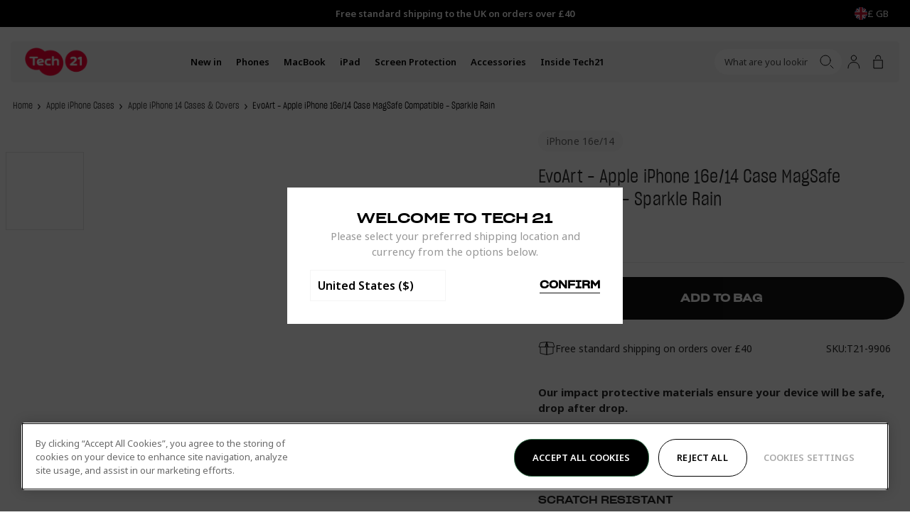

--- FILE ---
content_type: text/html; charset=utf-8
request_url: https://uk.tech21.com/collections/apple-iphone-14-cases-covers/products/evo-art-apple-iphone-14-case-magsafe-sparkle-rain
body_size: 59308
content:
<!doctype html>
<html
  lang="en"
  data-country="uk"
  class="no-js supports-cookies"
  data-geoip-switch>
  <head><script type="text/javascript">
window.NREUM||(NREUM={}),NREUM.init={privacy:{cookies_enabled:!0}},window.NREUM||(NREUM={}),__nr_require=function(t,e,n){function r(n){if(!e[n]){var i=e[n]={exports:{}};t[n][0].call(i.exports,function(e){return r(t[n][1][e]||e)},i,i.exports)}return e[n].exports}if("function"==typeof __nr_require)return __nr_require;for(var i=0;i<n.length;i++)r(n[i]);return r}({1:[function(t,e,n){function r(t){try{s.console&&console.log(t)}catch(e){}}var i,o=t("ee"),a=t(23),s={};try{i=localStorage.getItem("__nr_flags").split(","),console&&"function"==typeof console.log&&(s.console=!0,-1!==i.indexOf("dev")&&(s.dev=!0),-1!==i.indexOf("nr_dev")&&(s.nrDev=!0))}catch(c){}s.nrDev&&o.on("internal-error",function(t){r(t.stack)}),s.dev&&o.on("fn-err",function(t,e,n){r(n.stack)}),s.dev&&(r("NR AGENT IN DEVELOPMENT MODE"),r("flags: "+a(s,function(t,e){return t}).join(", ")))},{},],2:[function(t,e,n){function r(t,e,n){this.message=t||"Uncaught error with no additional information",this.sourceURL=e,this.line=n}function i(t,e){o("err",[t,e?null:c.now()])}var o=t("handle"),a=t(24),s=t("ee"),c=t("loader"),f=t("gos"),u=window.onerror,d=!1,l="nr@seenError",p=0;c.features.err=!0,t(1),window.onerror=function t(e,n,s,f,d){try{p?p-=1:i(d||new r(e,n,s),!0)}catch(l){try{o("ierr",[l,c.now(),!0])}catch(h){}}return"function"==typeof u&&u.apply(this,a(arguments))};try{throw Error()}catch(h){"stack"in h&&(t(9),t(8),"addEventListener"in window&&t(5),c.xhrWrappable&&t(10),d=!0)}s.on("fn-start",function(t,e,n){d&&(p+=1)}),s.on("fn-err",function(t,e,n){d&&!n[l]&&(f(n,l,function(){return!0}),this.thrown=!0,i(n))}),s.on("fn-end",function(){d&&!this.thrown&&p>0&&(p-=1)}),s.on("internal-error",function(t){o("ierr",[t,c.now(),!0])})},{},],3:[function(t,e,n){t("loader").features.ins=!0},{},],4:[function(t,e,n){function r(t){}if(window.performance&&window.performance.timing&&window.performance.getEntriesByType){var i=t("ee"),o=t("handle"),a=t(9),s=t(8),c="learResourceTimings",f="addEventListener",u="resourcetimingbufferfull",d="bstResource",l="resource",p="-start",h="-end",m="fn"+p,v="fn"+h,g="bstTimer",y="pushState",x=t("loader");x.features.stn=!0,t(7),"addEventListener"in window&&t(5);var $=NREUM.o.EV;i.on(m,function(t,e){t[0]instanceof $&&(this.bstStart=x.now())}),i.on(v,function(t,e){var n=t[0];n instanceof $&&o("bst",[n,e,this.bstStart,x.now()])}),a.on(m,function(t,e,n){this.bstStart=x.now(),this.bstType=n}),a.on(v,function(t,e){o(g,[e,this.bstStart,x.now(),this.bstType])}),s.on(m,function(){this.bstStart=x.now()}),s.on(v,function(t,e){o(g,[e,this.bstStart,x.now(),"requestAnimationFrame"])}),i.on(y+p,function(t){this.time=x.now(),this.startPath=location.pathname+location.hash}),i.on(y+h,function(t){o("bstHist",[location.pathname+location.hash,this.startPath,this.time])}),f in window.performance&&(window.performance["c"+c]?window.performance[f](u,function(t){o(d,[window.performance.getEntriesByType(l)]),window.performance["c"+c]()},!1):window.performance[f]("webkit"+u,function(t){o(d,[window.performance.getEntriesByType(l)]),window.performance["webkitC"+c]()},!1)),document[f]("scroll",r,{passive:!0}),document[f]("keypress",r,!1),document[f]("click",r,!1)}},{},],5:[function(t,e,n){function r(t){for(var e=t;e&&!e.hasOwnProperty(u);)e=Object.getPrototypeOf(e);e&&i(e)}function i(t){s.inPlace(t,[u,d],"-",o)}function o(t,e){return t[1]}var a=t("ee").get("events"),s=t("wrap-function")(a,!0),c=t("gos"),f=XMLHttpRequest,u="addEventListener",d="removeEventListener";e.exports=a,"getPrototypeOf"in Object?(r(document),r(window),r(f.prototype)):f.prototype.hasOwnProperty(u)&&(i(window),i(f.prototype)),a.on(u+"-start",function(t,e){var n=t[1],r=c(n,"nr@wrapped",function(){var t={object:function t(){if("function"==typeof n.handleEvent)return n.handleEvent.apply(n,arguments)},function:n}[typeof n];return t?s(t,"fn-",null,t.name||"anonymous"):n});this.wrapped=t[1]=r}),a.on(d+"-start",function(t){t[1]=this.wrapped||t[1]})},{},],6:[function(t,e,n){function r(t,e,n){var r=t[e];"function"==typeof r&&(t[e]=function(){var t,e=o(arguments),a={};i.emit(n+"before-start",[e],a),a[h]&&a[h].dt&&(t=a[h].dt);var s=r.apply(this,e);return i.emit(n+"start",[e,t],s),s.then(function(t){return i.emit(n+"end",[null,t],s),t},function(t){throw i.emit(n+"end",[t],s),t})})}var i=t("ee").get("fetch"),o=t(24),a=t(23);e.exports=i;var s=window,c="fetch-",f=c+"body-",u=s.Request,d=s.Response,l=s.fetch,p="prototype",h="nr@context";u&&d&&l&&(a(["arrayBuffer","blob","json","text","formData"],function(t,e){r(u[p],e,f),r(d[p],e,f)}),r(s,"fetch",c),i.on(c+"end",function(t,e){var n=this;if(e){var r=e.headers.get("content-length");null!==r&&(n.rxSize=r),i.emit(c+"done",[null,e],n)}else i.emit(c+"done",[t],n)}))},{},],7:[function(t,e,n){var r=t("ee").get("history"),i=t("wrap-function")(r);e.exports=r;var o=window.history&&window.history.constructor&&window.history.constructor.prototype,a=window.history;o&&o.pushState&&o.replaceState&&(a=o),i.inPlace(a,["pushState","replaceState"],"-")},{},],8:[function(t,e,n){var r=t("ee").get("raf"),i=t("wrap-function")(r),o="equestAnimationFrame";e.exports=r,i.inPlace(window,["r"+o,"mozR"+o,"webkitR"+o,"msR"+o],"raf-"),r.on("raf-start",function(t){t[0]=i(t[0],"fn-")})},{},],9:[function(t,e,n){var r=t("ee").get("timer"),i=t("wrap-function")(r),o="setTimeout",a="setInterval",s="clearTimeout",c="-start";e.exports=r,i.inPlace(window,[o,"setImmediate"],o+"-"),i.inPlace(window,[a],a+"-"),i.inPlace(window,[s,"clearImmediate"],s+"-"),r.on(a+c,function t(e,n,r){e[0]=i(e[0],"fn-",null,r)}),r.on(o+c,function t(e,n,r){this.method=r,this.timerDuration=isNaN(e[1])?0:+e[1],e[0]=i(e[0],"fn-",this,r)})},{},],10:[function(t,e,n){function r(t,e){f.inPlace(e,["onreadystatechange"],"fn-",a)}function i(){var t=c.context(this);this.readyState>3&&!t.resolved&&(t.resolved=!0,c.emit("xhr-resolved",[],this)),f.inPlace(this,v,"fn-",a)}function o(){for(var t=0;t<g.length;t++)r([],g[t]);g.length&&(g=[])}function a(t,e){return e}t(5);var s=t("ee"),c=s.get("xhr"),f=t("wrap-function")(c),u=NREUM.o,d=u.XHR,l=u.MO,p=u.PR,h=u.SI,m="readystatechange",v=["onload","onerror","onabort","onloadstart","onloadend","onprogress","ontimeout"],g=[];e.exports=c;var y=window.XMLHttpRequest=function(t){var e=new d(t);try{c.emit("new-xhr",[e],e),e.addEventListener(m,i,!1)}catch(n){try{c.emit("internal-error",[n])}catch(r){}}return e};if(function t(e,n){for(var r in e)n[r]=e[r];return n}(d,y),y.prototype=d.prototype,f.inPlace(y.prototype,["open","send"],"-xhr-",a),c.on("send-xhr-start",function(t,e){var n;r(t,e),n=e,g.push(n),l&&(x?x.then(o):h?h(o):($=-$,_.data=$))}),c.on("open-xhr-start",r),l){var x=p&&p.resolve();if(!h&&!p){var $=1,_=document.createTextNode($);new l(o).observe(_,{characterData:!0})}}else s.on("fn-end",function(t){t[0]&&t[0].type===m||o()})},{},],11:[function(t,e,n){function r(t){return"init"in NREUM&&"distributed_tracing"in NREUM.init&&!!NREUM.init.distributed_tracing.enabled&&i(t)}function i(t){var e=!1,n={};if("init"in NREUM&&"distributed_tracing"in NREUM.init&&(n=NREUM.init.distributed_tracing),t.sameOrigin)e=!0;else if(n.allowed_origins instanceof Array)for(var r=0;r<n.allowed_origins.length;r++){var i=a(n.allowed_origins[r]);if(t.hostname===i.hostname&&t.protocol===i.protocol&&t.port===i.port){e=!0;break}}return e}var o=t(20),a=t(13);e.exports={generateTracePayload:function t(e){if(!r(e))return null;var n=window.NREUM;if(!n.loader_config)return null;var a=(n.loader_config.accountID||"").toString()||null,s=(n.loader_config.agentID||"").toString()||null,c=(n.loader_config.trustKey||"").toString()||null;if(!a||!s)return null;var f,u,d,l,p,h,m,v=o.generateSpanId(),g=o.generateTraceId(),y=Date.now(),x={spanId:v,traceId:g,timestamp:y};return(e.sameOrigin||i(e)&&"init"in NREUM&&"distributed_tracing"in NREUM.init&&NREUM.init.distributed_tracing.cors_use_tracecontext_headers)&&(x.traceContextParentHeader=(f=v,u=g,"00-"+u+"-"+f+"-01"),x.traceContextStateHeader=(d=v,l=y,p=a,h=s,m=c,m+"@nr=0-1-"+p+"-"+h+"-"+d+"----"+l)),!(e.sameOrigin&&!("init"in NREUM&&"distributed_tracing"in NREUM.init&&NREUM.init.distributed_tracing.exclude_newrelic_header)||!e.sameOrigin&&i(e)&&"init"in NREUM&&"distributed_tracing"in NREUM.init&&!1!==NREUM.init.distributed_tracing.cors_use_newrelic_header)||(x.newrelicHeader=function t(e,n,r,i,o,a){if(!("btoa"in window&&"function"==typeof window.btoa))return null;var s={v:[0,1],d:{ty:"Browser",ac:i,ap:o,id:e,tr:n,ti:r}};return a&&i!==a&&(s.d.tk=a),btoa(JSON.stringify(s))}(v,g,y,a,s,c)),x},shouldGenerateTrace:r}},{},],12:[function(t,e,n){function r(t){var e=this.params,n=this.metrics;if(!this.ended){this.ended=!0;for(var r=0;r<d;r++)t.removeEventListener(u[r],this.listener,!1);e.aborted||(n.duration=o.now()-this.startTime,this.loadCaptureCalled||4!==t.readyState?null==e.status&&(e.status=0):i(this,t),n.cbTime=this.cbTime,f.emit("xhr-done",[t],t),a("xhr",[e,n,this.startTime]))}}function i(t,e){t.params.status=e.status;var n=m(e,t.lastSize);if(n&&(t.metrics.rxSize=n),t.sameOrigin){var r=e.getResponseHeader("X-NewRelic-App-Data");r&&(t.params.cat=r.split(", ").pop())}t.loadCaptureCalled=!0}var o=t("loader");if(o.xhrWrappable){var a=t("handle"),s=t(13),c=t(11).generateTracePayload,f=t("ee"),u=["load","error","abort","timeout"],d=u.length,l=t("id"),p=t(17),h=t(16),m=t(14),v=window.XMLHttpRequest;o.features.xhr=!0,t(10),t(6),f.on("new-xhr",function(t){var e=this;e.totalCbs=0,e.called=0,e.cbTime=0,e.end=r,e.ended=!1,e.xhrGuids={},e.lastSize=null,e.loadCaptureCalled=!1,t.addEventListener("load",function(n){i(e,t)},!1),p&&(p>34||p<10)||window.opera||t.addEventListener("progress",function(t){e.lastSize=t.loaded},!1)}),f.on("open-xhr-start",function(t){var e,n,r,i;this.params={method:t[0]},e=this,r=s(n=t[1]),(i=e.params).host=r.hostname+":"+r.port,i.pathname=r.pathname,e.parsedOrigin=s(n),e.sameOrigin=e.parsedOrigin.sameOrigin,this.metrics={}}),f.on("open-xhr-end",function(t,e){"loader_config"in NREUM&&"xpid"in NREUM.loader_config&&this.sameOrigin&&e.setRequestHeader("X-NewRelic-ID",NREUM.loader_config.xpid);var n=c(this.parsedOrigin);if(n){var r=!1;n.newrelicHeader&&(e.setRequestHeader("newrelic",n.newrelicHeader),r=!0),n.traceContextParentHeader&&(e.setRequestHeader("traceparent",n.traceContextParentHeader),n.traceContextStateHeader&&e.setRequestHeader("tracestate",n.traceContextStateHeader),r=!0),r&&(this.dt=n)}}),f.on("send-xhr-start",function(t,e){var n=this.metrics,r=t[0],i=this;if(n&&r){var a=h(r);a&&(n.txSize=a)}this.startTime=o.now(),this.listener=function(t){try{"abort"!==t.type||i.loadCaptureCalled||(i.params.aborted=!0),("load"!==t.type||i.called===i.totalCbs&&(i.onloadCalled||"function"!=typeof e.onload))&&i.end(e)}catch(n){try{f.emit("internal-error",[n])}catch(r){}}};for(var s=0;s<d;s++)e.addEventListener(u[s],this.listener,!1)}),f.on("xhr-cb-time",function(t,e,n){this.cbTime+=t,e?this.onloadCalled=!0:this.called+=1,this.called===this.totalCbs&&(this.onloadCalled||"function"!=typeof n.onload)&&this.end(n)}),f.on("xhr-load-added",function(t,e){var n=""+l(t)+!!e;this.xhrGuids&&!this.xhrGuids[n]&&(this.xhrGuids[n]=!0,this.totalCbs+=1)}),f.on("xhr-load-removed",function(t,e){var n=""+l(t)+!!e;this.xhrGuids&&this.xhrGuids[n]&&(delete this.xhrGuids[n],this.totalCbs-=1)}),f.on("addEventListener-end",function(t,e){e instanceof v&&"load"===t[0]&&f.emit("xhr-load-added",[t[1],t[2]],e)}),f.on("removeEventListener-end",function(t,e){e instanceof v&&"load"===t[0]&&f.emit("xhr-load-removed",[t[1],t[2]],e)}),f.on("fn-start",function(t,e,n){e instanceof v&&("onload"===n&&(this.onload=!0),("load"===(t[0]&&t[0].type)||this.onload)&&(this.xhrCbStart=o.now()))}),f.on("fn-end",function(t,e){this.xhrCbStart&&f.emit("xhr-cb-time",[o.now()-this.xhrCbStart,this.onload,e],e)}),f.on("fetch-before-start",function(t){function e(t,e){var n=!1;return e.newrelicHeader&&(t.set("newrelic",e.newrelicHeader),n=!0),e.traceContextParentHeader&&(t.set("traceparent",e.traceContextParentHeader),e.traceContextStateHeader&&t.set("tracestate",e.traceContextStateHeader),n=!0),n}var n,r=t[1]||{};"string"==typeof t[0]?n=t[0]:t[0]&&t[0].url&&(n=t[0].url),n&&(this.parsedOrigin=s(n),this.sameOrigin=this.parsedOrigin.sameOrigin);var i=c(this.parsedOrigin);if(i&&(i.newrelicHeader||i.traceContextParentHeader)){if("string"==typeof t[0]){var o={};for(var a in r)o[a]=r[a];o.headers=new Headers(r.headers||{}),e(o.headers,i)&&(this.dt=i),t.length>1?t[1]=o:t.push(o)}else t[0]&&t[0].headers&&e(t[0].headers,i)&&(this.dt=i)}})}},{},],13:[function(t,e,n){var r={};e.exports=function(t){if(t in r)return r[t];var e=document.createElement("a"),n=window.location,i={};e.href=t,i.port=e.port;var o=e.href.split("://");!i.port&&o[1]&&(i.port=o[1].split("/")[0].split("@").pop().split(":")[1]),i.port&&"0"!==i.port||(i.port="https"===o[0]?"443":"80"),i.hostname=e.hostname||n.hostname,i.pathname=e.pathname,i.protocol=o[0],"/"!==i.pathname.charAt(0)&&(i.pathname="/"+i.pathname);var a=!e.protocol||":"===e.protocol||e.protocol===n.protocol,s=e.hostname===document.domain&&e.port===n.port;return i.sameOrigin=a&&(!e.hostname||s),"/"===i.pathname&&(r[t]=i),i}},{},],14:[function(t,e,n){var r=t(16);e.exports=function t(e,n){var i=e.responseType;return"json"===i&&null!==n?n:"arraybuffer"===i||"blob"===i||"json"===i?r(e.response):"text"===i||""===i||void 0===i?r(e.responseText):void 0}},{},],15:[function(t,e,n){function r(){}function i(t,e,n){return function(){return o(t,[f.now()].concat(s(arguments)),e?null:this,n),e?void 0:this}}var o=t("handle"),a=t(23),s=t(24),c=t("ee").get("tracer"),f=t("loader"),u=NREUM;void 0===window.newrelic&&(newrelic=u);var d="api-",l=d+"ixn-";a(["setPageViewName","setCustomAttribute","setErrorHandler","finished","addToTrace","inlineHit","addRelease",],function(t,e){u[e]=i(d+e,!0,"api")}),u.addPageAction=i(d+"addPageAction",!0),u.setCurrentRouteName=i(d+"routeName",!0),e.exports=newrelic,u.interaction=function(){return new r().get()};var p=r.prototype={createTracer:function(t,e){var n={},r=this,i="function"==typeof e;return o(l+"tracer",[f.now(),t,n],r),function(){if(c.emit((i?"":"no-")+"fn-start",[f.now(),r,i],n),i)try{return e.apply(this,arguments)}catch(t){throw c.emit("fn-err",[arguments,this,t],n),t}finally{c.emit("fn-end",[f.now()],n)}}}};a("actionText,setName,setAttribute,save,ignore,onEnd,getContext,end,get".split(","),function(t,e){p[e]=i(l+e)}),newrelic.noticeError=function(t,e){"string"==typeof t&&(t=Error(t)),o("err",[t,f.now(),!1,e])}},{},],16:[function(t,e,n){e.exports=function(t){if("string"==typeof t&&t.length)return t.length;if("object"==typeof t){if("undefined"!=typeof ArrayBuffer&&t instanceof ArrayBuffer&&t.byteLength)return t.byteLength;if("undefined"!=typeof Blob&&t instanceof Blob&&t.size)return t.size;if(!("undefined"!=typeof FormData&&t instanceof FormData))try{return JSON.stringify(t).length}catch(e){return}}}},{},],17:[function(t,e,n){var r=0,i=navigator.userAgent.match(/Firefox[\/\s](\d+\.\d+)/);i&&(r=+i[1]),e.exports=r},{},],18:[function(t,e,n){function r(){return i}var i=new Date().getTime(),o=i,a=t(25);e.exports=function t(){return a.exists&&performance.now?Math.round(performance.now()):(i=Math.max(new Date().getTime(),i))-o},e.exports.offset=o,e.exports.getLastTimestamp=r},{},],19:[function(t,e,n){function r(t){if(t instanceof u&&!h){var e=Math.round(t.timeStamp),n={type:t.type};e<=c.now()?n.fid=c.now()-e:e>c.offset&&e<=Date.now()?(e-=c.offset,n.fid=c.now()-e):e=c.now(),h=!0,s("timing",["fi",e,n])}}if(!("init"in NREUM&&"page_view_timing"in NREUM.init&&"enabled"in NREUM.init.page_view_timing&&!1===NREUM.init.page_view_timing.enabled)){var i,o,a,s=t("handle"),c=t("loader"),f=t(22),u=NREUM.o.EV;if("PerformanceObserver"in window&&"function"==typeof window.PerformanceObserver){i=new PerformanceObserver(function t(e,n){e.getEntries().forEach(function(t){"first-paint"===t.name?s("timing",["fp",Math.floor(t.startTime)]):"first-contentful-paint"===t.name&&s("timing",["fcp",Math.floor(t.startTime)])})});try{i.observe({entryTypes:["paint"]})}catch(d){}o=new PerformanceObserver(function t(e,n){var r=e.getEntries();r.length>0&&s("lcp",[r[r.length-1]])});try{o.observe({entryTypes:["largest-contentful-paint"]})}catch(l){}a=new PerformanceObserver(function t(e){e.getEntries().forEach(function(t){t.hadRecentInput||s("cls",[t])})});try{a.observe({type:"layout-shift",buffered:!0})}catch(p){}}if("addEventListener"in document){var h=!1;["click","keydown","mousedown","pointerdown","touchstart"].forEach(function(t){document.addEventListener(t,r,!1)})}f(function t(e){s("pageHide",[c.now(),e])})}},{},],20:[function(t,e,n){function r(t){function e(){return n?15&n[r++]:16*Math.random()|0}var n=null,r=0,i=window.crypto||window.msCrypto;i&&i.getRandomValues&&Uint8Array&&(n=i.getRandomValues(new Uint8Array(31)));for(var o=[],a=0;a<t;a++)o.push(e().toString(16));return o.join("")}e.exports={generateUuid:function t(){function e(){return n?15&n[r++]:16*Math.random()|0}var n=null,r=0,i=window.crypto||window.msCrypto;i&&i.getRandomValues&&(n=i.getRandomValues(new Uint8Array(31)));for(var o,a="xxxxxxxx-xxxx-4xxx-yxxx-xxxxxxxxxxxx",s="",c=0;c<a.length;c++)"x"===(o=a[c])?s+=e().toString(16):"y"===o?s+=(o=3&e()|8).toString(16):s+=o;return s},generateSpanId:function t(){return r(16)},generateTraceId:function t(){return r(32)}}},{},],21:[function(t,e,n){var r=null,i=null;if(navigator.userAgent){var o=navigator.userAgent,a=o.match(/Version\/(\S+)\s+Safari/);a&&-1===o.indexOf("Chrome")&&-1===o.indexOf("Chromium")&&(r="Safari",i=a[1])}e.exports={agent:r,version:i,match:function t(e,n){if(!r||e!==r)return!1;if(!n)return!0;if(!i)return!1;for(var o=i.split("."),a=n.split("."),s=0;s<a.length;s++)if(a[s]!==o[s])return!1;return!0}}},{},],22:[function(t,e,n){var r,i,o;e.exports=function t(e){"addEventListener"in document&&i&&document.addEventListener(i,function t(){e(o&&document[o]?document[o]:document[r]?"hidden":"visible")},!1)},void 0!==document.hidden?(r="hidden",i="visibilitychange",o="visibilityState"):void 0!==document.msHidden?(r="msHidden",i="msvisibilitychange"):void 0!==document.webkitHidden&&(r="webkitHidden",i="webkitvisibilitychange",o="webkitVisibilityState")},{},],23:[function(t,e,n){var r=Object.prototype.hasOwnProperty;e.exports=function t(e,n){var i=[],o="",a=0;for(o in e)r.call(e,o)&&(i[a]=n(o,e[o]),a+=1);return i}},{},],24:[function(t,e,n){e.exports=function t(e,n,r){n||(n=0),void 0===r&&(r=e?e.length:0);for(var i=-1,o=r-n||0,a=Array(o<0?0:o);++i<o;)a[i]=e[n+i];return a}},{},],25:[function(t,e,n){e.exports={exists:void 0!==window.performance&&window.performance.timing&&void 0!==window.performance.timing.navigationStart}},{},],ee:[function(t,e,n){function r(){}function i(){return new r}function o(){(c.api||c.feature)&&(u.aborted=!0,c=u.backlog={})}var a=t("gos"),s=t(23),c={},f={},u=e.exports=function t(e){function n(t){return t&&t instanceof r?t:t?a(t,"nr@context",i):i()}function d(t,r,i,o){if(!u.aborted||o){e&&e(t,r,i);for(var a=n(i),s=p(t),f=s.length,d=0;d<f;d++)s[d].apply(a,r);var l=c[m[t]];return l&&l.push([v,t,r,a]),a}}function l(t,e){h[t]=p(t).concat(e)}function p(t){return h[t]||[]}var h={},m={},v={on:l,addEventListener:l,removeEventListener:function t(e,n){var r=h[e];if(r)for(var i=0;i<r.length;i++)r[i]===n&&r.splice(i,1)},emit:d,get:function e(n){return f[n]=f[n]||t(d)},listeners:p,context:n,buffer:function t(e,n){s(e,function(t,e){n=n||"feature",m[e]=n,n in c||(c[n]=[])})},abort:o,aborted:!1};return v}();u.backlog=c},{},],gos:[function(t,e,n){var r=Object.prototype.hasOwnProperty;e.exports=function t(e,n,i){if(r.call(e,n))return e[n];var o=i();if(Object.defineProperty&&Object.keys)try{return Object.defineProperty(e,n,{value:o,writable:!0,enumerable:!1}),o}catch(a){}return e[n]=o,o}},{},],handle:[function(t,e,n){function r(t,e,n,r){i.buffer([t],r),i.emit(t,e,n)}var i=t("ee").get("handle");e.exports=r,r.ee=i},{},],id:[function(t,e,n){var r=1,i=t("gos");e.exports=function t(e){var n=typeof e;return e&&("object"===n||"function"===n)?e===window?0:i(e,"nr@id",function(){return r++}):-1}},{},],loader:[function(t,e,n){function r(){if(!$++){var t=x.info=NREUM.info,e=d.getElementsByTagName("script")[0];if(setTimeout(c.abort,3e4),!(t&&t.licenseKey&&t.applicationID&&e))return c.abort();s(g,function(e,n){t[e]||(t[e]=n)});var n=o();a("mark",["onload",n+x.offset],null,"api"),a("timing",["load",n]);var r=d.createElement("script");r.src="https://"+t.agent,e.parentNode.insertBefore(r,e)}}function i(){a("mark",["domContent",o()+x.offset],null,"api")}var o=t(18),a=t("handle"),s=t(23),c=t("ee"),f=t(21),u=window,d=u.document,l="addEventListener",p="attachEvent",h=u.XMLHttpRequest,m=h&&h.prototype;NREUM.o={ST:setTimeout,SI:u.setImmediate,CT:clearTimeout,XHR:h,REQ:u.Request,EV:u.Event,PR:u.Promise,MO:u.MutationObserver};var v=""+location,g={beacon:"bam.nr-data.net",errorBeacon:"bam.nr-data.net",agent:"js-agent.newrelic.com/nr-1184.min.js"},y=h&&m&&m[l]&&!/CriOS/.test(navigator.userAgent),x=e.exports={offset:o.getLastTimestamp(),now:o,origin:v,features:{},xhrWrappable:y,userAgent:f};t(15),t(19),d[l]?(d[l]("DOMContentLoaded",i,!1),u[l]("load",r,!1)):(d[p]("onreadystatechange",function t(){"complete"===d.readyState&&i()}),u[p]("onload",r)),a("mark",["firstbyte",o.getLastTimestamp()],null,"api");var $=0},{},],"wrap-function":[function(t,e,n){function r(t){return!(t&&t instanceof Function&&t.apply&&!t[a])}var i=t("ee"),o=t(24),a="nr@original",s=Object.prototype.hasOwnProperty,c=!1;e.exports=function(t,e){function n(t,e,n,i){function c(){var r,a,s,c;try{a=this,r=o(arguments),s="function"==typeof n?n(r,a):n||{}}catch(d){u([d,"",[r,a,i],s])}f(e+"start",[r,a,i],s);try{return c=t.apply(a,r)}catch(l){throw f(e+"err",[r,a,l],s),l}finally{f(e+"end",[r,a,c],s)}}return r(t)?t:(e||(e=""),c[a]=t,function t(e,n){if(Object.defineProperty&&Object.keys)try{return Object.keys(e).forEach(function(t){Object.defineProperty(n,t,{get:function(){return e[t]},set:function(n){return e[t]=n,n}})}),n}catch(r){u([r])}for(var i in e)s.call(e,i)&&(n[i]=e[i]);return n}(t,c),c)}function f(n,r,i){if(!c||e){var o=c;c=!0;try{t.emit(n,r,i,e)}catch(a){u([a,n,r,i])}c=o}}function u(e){try{t.emit("internal-error",e)}catch(n){}}return t||(t=i),n.inPlace=function t(e,i,o,a){o||(o="");var s,c,f,u="-"===o.charAt(0);for(f=0;f<i.length;f++)r(s=e[c=i[f]])||(e[c]=n(s,u?c+o:o,a,c))},n.flag=a,n}},{},]},{},["loader",2,12,4,3]),NREUM.loader_config={accountID:"2949930",trustKey:"278232",agentID:"819383183",licenseKey:"NRJS-46fd6667fdcd606bcfc",applicationID:"819383183"},NREUM.info={beacon:"bam.nr-data.net",errorBeacon:"bam.nr-data.net",licenseKey:"NRJS-46fd6667fdcd606bcfc",applicationID:"819383183",sa:1};
</script>
<!-- Google Tag Manager -->
  <script>
    (function(w,d,s,l,i){w[l]=w[l]||[];w[l].push({"gtm.start":
    new Date().getTime(),event:"gtm.js"});var f=d.getElementsByTagName(s)[0],
      j=d.createElement(s),dl=l!="dataLayer"?"&l="+l:"";j.async=true;j.src=
      "https://www.googletagmanager.com/gtm.js?id="+i+dl;f.parentNode.insertBefore(j,f);
    })(window,document,"script","dataLayer","GTM-N8HQ5K5");

    window.dataLayer = window.dataLayer || [];
  </script>
  <!-- End Google Tag Manager --><meta charset="utf-8">
    <meta http-equiv="X-UA-Compatible" content="IE=edge">
    <meta name="viewport" content="width=device-width,initial-scale=1">
    <meta name="theme-color" content="">
    <meta name="google-site-verification" content="YCRwVsEvMb2YBvlKQX28LDbNCRmL6kb0DECtV89_yFE">
    <meta name="viewport" content="width=device-width, initial-scale=1.0, maximum-scale=1.0, user-scalable=0">
  <link rel="canonical" href="https://uk.tech21.com/products/evo-art-apple-iphone-14-case-magsafe-sparkle-rain" />

<link rel="alternate" hreflang="x-default" href="https://www.tech21.com/collections/apple-iphone-14-cases-covers/products/evo-art-apple-iphone-14-case-magsafe-sparkle-rain" />
<link rel="alternate" hreflang="en" href="https://www.tech21.com/collections/apple-iphone-14-cases-covers/products/evo-art-apple-iphone-14-case-magsafe-sparkle-rain" />
<link rel="alternate" hreflang="en-gb" href="https://uk.tech21.com/collections/apple-iphone-14-cases-covers/products/evo-art-apple-iphone-14-case-magsafe-sparkle-rain" />
<link rel="alternate" hreflang="en-us" href="https://www.tech21.com/collections/apple-iphone-14-cases-covers/products/evo-art-apple-iphone-14-case-magsafe-sparkle-rain" />
<link rel="alternate" hreflang="en-au" href="https://au.tech21.com/collections/apple-iphone-14-cases-covers/products/evo-art-apple-iphone-14-case-magsafe-sparkle-rain" />
<link rel="alternate" hreflang="en-ie" href="https://eu.tech21.com/collections/apple-iphone-14-cases-covers/products/evo-art-apple-iphone-14-case-magsafe-sparkle-rain" />
<link rel="alternate" hreflang="en-fr" href="https://eu.tech21.com/collections/apple-iphone-14-cases-covers/products/evo-art-apple-iphone-14-case-magsafe-sparkle-rain" />
<link rel="alternate" hreflang="en-es" href="https://eu.tech21.com/collections/apple-iphone-14-cases-covers/products/evo-art-apple-iphone-14-case-magsafe-sparkle-rain" />
<link rel="alternate" hreflang="en-de" href="https://eu.tech21.com/collections/apple-iphone-14-cases-covers/products/evo-art-apple-iphone-14-case-magsafe-sparkle-rain" />
<link rel="alternate" hreflang="en-be" href="https://eu.tech21.com/collections/apple-iphone-14-cases-covers/products/evo-art-apple-iphone-14-case-magsafe-sparkle-rain" />
<link rel="alternate" hreflang="en-nl" href="https://eu.tech21.com/collections/apple-iphone-14-cases-covers/products/evo-art-apple-iphone-14-case-magsafe-sparkle-rain" />
<link rel="alternate" hreflang="en-it" href="https://eu.tech21.com/collections/apple-iphone-14-cases-covers/products/evo-art-apple-iphone-14-case-magsafe-sparkle-rain" />
<link rel="shortcut icon" href="//uk.tech21.com/cdn/shop/files/MicrosoftTeams-image_6_32x32.png?v=1620829501" type="image/png"><title>EvoArt - Apple iPhone 16e/14 Case MagSafe Compatible - Sparkle Rain
&vert; Tech21 Ltd - UK</title><meta name="description" content="Tech21&#39;s Evo Art Sparkle Rain iPhone 14 case features a design inspired by the glitz and glamour of the party season – complete with silver foiling – while keeping your phone fully protected from knocks, shocks and drops.">


<meta property="og:site_name" content="Tech21 Ltd - UK">
<meta property="og:url" content="https://uk.tech21.com/products/evo-art-apple-iphone-14-case-magsafe-sparkle-rain">
<meta property="og:title" content="EvoArt - Apple iPhone 16e/14 Case MagSafe Compatible - Sparkle Rain">
<meta property="og:type" content="product">
<meta property="og:description" content="Tech21&#39;s Evo Art Sparkle Rain iPhone 14 case features a design inspired by the glitz and glamour of the party season – complete with silver foiling – while keeping your phone fully protected from knocks, shocks and drops."><meta property="product:availability" content="instock">
  <meta property="product:price:amount" content="34.95">
  <meta property="product:price:currency" content="GBP"><meta property="og:image" content="http://uk.tech21.com/cdn/shop/products/7bda6cb4-46f9-4b40-944b-c7f5d611d19a.jpg?v=1688657959">
      <meta property="og:image:secure_url" content="https://uk.tech21.com/cdn/shop/products/7bda6cb4-46f9-4b40-944b-c7f5d611d19a.jpg?v=1688657959">
      <meta property="og:image:width" content="1800">
      <meta property="og:image:height" content="1800">
      <meta property="og:image:alt" content="EvoArt - Apple iPhone 16e/14 Case MagSafe Compatible - Sparkle Rain"><meta property="og:image" content="http://uk.tech21.com/cdn/shop/products/c1440d1e-7167-4ebe-b064-50d7de0cc42f.jpg?v=1688657959">
      <meta property="og:image:secure_url" content="https://uk.tech21.com/cdn/shop/products/c1440d1e-7167-4ebe-b064-50d7de0cc42f.jpg?v=1688657959">
      <meta property="og:image:width" content="1800">
      <meta property="og:image:height" content="1800">
      <meta property="og:image:alt" content="EvoArt - Apple iPhone 16e/14 Case MagSafe Compatible - Sparkle Rain"><meta property="og:image" content="http://uk.tech21.com/cdn/shop/products/cd0f1819-3918-4f27-bbb9-c1cfcd1abbd3.jpg?v=1688657960">
      <meta property="og:image:secure_url" content="https://uk.tech21.com/cdn/shop/products/cd0f1819-3918-4f27-bbb9-c1cfcd1abbd3.jpg?v=1688657960">
      <meta property="og:image:width" content="1800">
      <meta property="og:image:height" content="1800">
      <meta property="og:image:alt" content="EvoArt - Apple iPhone 16e/14 Case MagSafe Compatible - Sparkle Rain">

<meta name="twitter:site" content="@tech21official/">
<meta name="twitter:card" content="summary_large_image">
<meta name="twitter:title" content="EvoArt - Apple iPhone 16e/14 Case MagSafe Compatible - Sparkle Rain">
<meta name="twitter:description" content="Tech21&#39;s Evo Art Sparkle Rain iPhone 14 case features a design inspired by the glitz and glamour of the party season – complete with silver foiling – while keeping your phone fully protected from knocks, shocks and drops.">
<script>
      document.documentElement.className = document.documentElement.className.replace('no-js', '');</script>

    <script>window.performance && window.performance.mark && window.performance.mark('shopify.content_for_header.start');</script><meta id="shopify-digital-wallet" name="shopify-digital-wallet" content="/43330961557/digital_wallets/dialog">
<meta name="shopify-checkout-api-token" content="5a7c14639cf4e804f8a3f81dfbedcd4d">
<meta id="in-context-paypal-metadata" data-shop-id="43330961557" data-venmo-supported="false" data-environment="production" data-locale="en_US" data-paypal-v4="true" data-currency="GBP">
<link rel="alternate" type="application/json+oembed" href="https://uk.tech21.com/products/evo-art-apple-iphone-14-case-magsafe-sparkle-rain.oembed">
<script async="async" src="/checkouts/internal/preloads.js?locale=en-GB"></script>
<link rel="preconnect" href="https://shop.app" crossorigin="anonymous">
<script async="async" src="https://shop.app/checkouts/internal/preloads.js?locale=en-GB&shop_id=43330961557" crossorigin="anonymous"></script>
<script id="apple-pay-shop-capabilities" type="application/json">{"shopId":43330961557,"countryCode":"GB","currencyCode":"GBP","merchantCapabilities":["supports3DS"],"merchantId":"gid:\/\/shopify\/Shop\/43330961557","merchantName":"Tech21 Ltd - UK","requiredBillingContactFields":["postalAddress","email","phone"],"requiredShippingContactFields":["postalAddress","email","phone"],"shippingType":"shipping","supportedNetworks":["visa","maestro","masterCard","amex","discover","elo"],"total":{"type":"pending","label":"Tech21 Ltd - UK","amount":"1.00"},"shopifyPaymentsEnabled":true,"supportsSubscriptions":true}</script>
<script id="shopify-features" type="application/json">{"accessToken":"5a7c14639cf4e804f8a3f81dfbedcd4d","betas":["rich-media-storefront-analytics"],"domain":"uk.tech21.com","predictiveSearch":true,"shopId":43330961557,"locale":"en"}</script>
<script>var Shopify = Shopify || {};
Shopify.shop = "tech21-uk.myshopify.com";
Shopify.locale = "en";
Shopify.currency = {"active":"GBP","rate":"1.0"};
Shopify.country = "GB";
Shopify.theme = {"name":"Tech21 by BAO - 20260107","id":181340569979,"schema_name":"Maple","schema_version":"1.0.0","theme_store_id":null,"role":"main"};
Shopify.theme.handle = "null";
Shopify.theme.style = {"id":null,"handle":null};
Shopify.cdnHost = "uk.tech21.com/cdn";
Shopify.routes = Shopify.routes || {};
Shopify.routes.root = "/";</script>
<script type="module">!function(o){(o.Shopify=o.Shopify||{}).modules=!0}(window);</script>
<script>!function(o){function n(){var o=[];function n(){o.push(Array.prototype.slice.apply(arguments))}return n.q=o,n}var t=o.Shopify=o.Shopify||{};t.loadFeatures=n(),t.autoloadFeatures=n()}(window);</script>
<script>
  window.ShopifyPay = window.ShopifyPay || {};
  window.ShopifyPay.apiHost = "shop.app\/pay";
  window.ShopifyPay.redirectState = null;
</script>
<script id="shop-js-analytics" type="application/json">{"pageType":"product"}</script>
<script defer="defer" async type="module" src="//uk.tech21.com/cdn/shopifycloud/shop-js/modules/v2/client.init-shop-cart-sync_BN7fPSNr.en.esm.js"></script>
<script defer="defer" async type="module" src="//uk.tech21.com/cdn/shopifycloud/shop-js/modules/v2/chunk.common_Cbph3Kss.esm.js"></script>
<script defer="defer" async type="module" src="//uk.tech21.com/cdn/shopifycloud/shop-js/modules/v2/chunk.modal_DKumMAJ1.esm.js"></script>
<script type="module">
  await import("//uk.tech21.com/cdn/shopifycloud/shop-js/modules/v2/client.init-shop-cart-sync_BN7fPSNr.en.esm.js");
await import("//uk.tech21.com/cdn/shopifycloud/shop-js/modules/v2/chunk.common_Cbph3Kss.esm.js");
await import("//uk.tech21.com/cdn/shopifycloud/shop-js/modules/v2/chunk.modal_DKumMAJ1.esm.js");

  window.Shopify.SignInWithShop?.initShopCartSync?.({"fedCMEnabled":true,"windoidEnabled":true});

</script>
<script>
  window.Shopify = window.Shopify || {};
  if (!window.Shopify.featureAssets) window.Shopify.featureAssets = {};
  window.Shopify.featureAssets['shop-js'] = {"shop-cart-sync":["modules/v2/client.shop-cart-sync_CJVUk8Jm.en.esm.js","modules/v2/chunk.common_Cbph3Kss.esm.js","modules/v2/chunk.modal_DKumMAJ1.esm.js"],"init-fed-cm":["modules/v2/client.init-fed-cm_7Fvt41F4.en.esm.js","modules/v2/chunk.common_Cbph3Kss.esm.js","modules/v2/chunk.modal_DKumMAJ1.esm.js"],"init-shop-email-lookup-coordinator":["modules/v2/client.init-shop-email-lookup-coordinator_Cc088_bR.en.esm.js","modules/v2/chunk.common_Cbph3Kss.esm.js","modules/v2/chunk.modal_DKumMAJ1.esm.js"],"init-windoid":["modules/v2/client.init-windoid_hPopwJRj.en.esm.js","modules/v2/chunk.common_Cbph3Kss.esm.js","modules/v2/chunk.modal_DKumMAJ1.esm.js"],"shop-button":["modules/v2/client.shop-button_B0jaPSNF.en.esm.js","modules/v2/chunk.common_Cbph3Kss.esm.js","modules/v2/chunk.modal_DKumMAJ1.esm.js"],"shop-cash-offers":["modules/v2/client.shop-cash-offers_DPIskqss.en.esm.js","modules/v2/chunk.common_Cbph3Kss.esm.js","modules/v2/chunk.modal_DKumMAJ1.esm.js"],"shop-toast-manager":["modules/v2/client.shop-toast-manager_CK7RT69O.en.esm.js","modules/v2/chunk.common_Cbph3Kss.esm.js","modules/v2/chunk.modal_DKumMAJ1.esm.js"],"init-shop-cart-sync":["modules/v2/client.init-shop-cart-sync_BN7fPSNr.en.esm.js","modules/v2/chunk.common_Cbph3Kss.esm.js","modules/v2/chunk.modal_DKumMAJ1.esm.js"],"init-customer-accounts-sign-up":["modules/v2/client.init-customer-accounts-sign-up_CfPf4CXf.en.esm.js","modules/v2/client.shop-login-button_DeIztwXF.en.esm.js","modules/v2/chunk.common_Cbph3Kss.esm.js","modules/v2/chunk.modal_DKumMAJ1.esm.js"],"pay-button":["modules/v2/client.pay-button_CgIwFSYN.en.esm.js","modules/v2/chunk.common_Cbph3Kss.esm.js","modules/v2/chunk.modal_DKumMAJ1.esm.js"],"init-customer-accounts":["modules/v2/client.init-customer-accounts_DQ3x16JI.en.esm.js","modules/v2/client.shop-login-button_DeIztwXF.en.esm.js","modules/v2/chunk.common_Cbph3Kss.esm.js","modules/v2/chunk.modal_DKumMAJ1.esm.js"],"avatar":["modules/v2/client.avatar_BTnouDA3.en.esm.js"],"init-shop-for-new-customer-accounts":["modules/v2/client.init-shop-for-new-customer-accounts_CsZy_esa.en.esm.js","modules/v2/client.shop-login-button_DeIztwXF.en.esm.js","modules/v2/chunk.common_Cbph3Kss.esm.js","modules/v2/chunk.modal_DKumMAJ1.esm.js"],"shop-follow-button":["modules/v2/client.shop-follow-button_BRMJjgGd.en.esm.js","modules/v2/chunk.common_Cbph3Kss.esm.js","modules/v2/chunk.modal_DKumMAJ1.esm.js"],"checkout-modal":["modules/v2/client.checkout-modal_B9Drz_yf.en.esm.js","modules/v2/chunk.common_Cbph3Kss.esm.js","modules/v2/chunk.modal_DKumMAJ1.esm.js"],"shop-login-button":["modules/v2/client.shop-login-button_DeIztwXF.en.esm.js","modules/v2/chunk.common_Cbph3Kss.esm.js","modules/v2/chunk.modal_DKumMAJ1.esm.js"],"lead-capture":["modules/v2/client.lead-capture_DXYzFM3R.en.esm.js","modules/v2/chunk.common_Cbph3Kss.esm.js","modules/v2/chunk.modal_DKumMAJ1.esm.js"],"shop-login":["modules/v2/client.shop-login_CA5pJqmO.en.esm.js","modules/v2/chunk.common_Cbph3Kss.esm.js","modules/v2/chunk.modal_DKumMAJ1.esm.js"],"payment-terms":["modules/v2/client.payment-terms_BxzfvcZJ.en.esm.js","modules/v2/chunk.common_Cbph3Kss.esm.js","modules/v2/chunk.modal_DKumMAJ1.esm.js"]};
</script>
<script>(function() {
  var isLoaded = false;
  function asyncLoad() {
    if (isLoaded) return;
    isLoaded = true;
    var urls = ["https:\/\/js.klevu.com\/klevu-js-v1\/js\/klevuScript.js?klevuapi=klevu-159904262491612664\u0026lang=en\u0026shop=tech21-uk.myshopify.com","https:\/\/ecommplugins-scripts.trustpilot.com\/v2.1\/js\/header.min.js?settings=eyJrZXkiOiJGZEV1U0t2SkhDOXNnZFRTIiwicyI6InNrdSJ9\u0026shop=tech21-uk.myshopify.com","https:\/\/ecommplugins-trustboxsettings.trustpilot.com\/tech21-uk.myshopify.com.js?settings=1626358118766\u0026shop=tech21-uk.myshopify.com","\/\/swymv3starter-01.azureedge.net\/code\/swym-shopify.js?shop=tech21-uk.myshopify.com","https:\/\/dr4qe3ddw9y32.cloudfront.net\/awin-shopify-integration-code.js?aid=18586\u0026v=shopifyApp_4.6.0\u0026ts=1721140190931\u0026shop=tech21-uk.myshopify.com","https:\/\/a.mailmunch.co\/widgets\/site-1080503-c016e174deb31daec738a6890679226432fed64b.js?shop=tech21-uk.myshopify.com","https:\/\/s3.eu-west-1.amazonaws.com\/production-klarna-il-shopify-osm\/d3bc5d6366701989e2db5a93793900883f2d31a6\/tech21-uk.myshopify.com-1769099265219.js?shop=tech21-uk.myshopify.com"];
    for (var i = 0; i < urls.length; i++) {
      var s = document.createElement('script');
      s.type = 'text/javascript';
      s.async = true;
      s.src = urls[i];
      var x = document.getElementsByTagName('script')[0];
      x.parentNode.insertBefore(s, x);
    }
  };
  if(window.attachEvent) {
    window.attachEvent('onload', asyncLoad);
  } else {
    window.addEventListener('load', asyncLoad, false);
  }
})();</script>
<script id="__st">var __st={"a":43330961557,"offset":0,"reqid":"f2d7b1e2-e827-48fc-affe-23f49254d607-1769743043","pageurl":"uk.tech21.com\/collections\/apple-iphone-14-cases-covers\/products\/evo-art-apple-iphone-14-case-magsafe-sparkle-rain","u":"82a2bf335c92","p":"product","rtyp":"product","rid":7618078736533};</script>
<script>window.ShopifyPaypalV4VisibilityTracking = true;</script>
<script id="captcha-bootstrap">!function(){'use strict';const t='contact',e='account',n='new_comment',o=[[t,t],['blogs',n],['comments',n],[t,'customer']],c=[[e,'customer_login'],[e,'guest_login'],[e,'recover_customer_password'],[e,'create_customer']],r=t=>t.map((([t,e])=>`form[action*='/${t}']:not([data-nocaptcha='true']) input[name='form_type'][value='${e}']`)).join(','),a=t=>()=>t?[...document.querySelectorAll(t)].map((t=>t.form)):[];function s(){const t=[...o],e=r(t);return a(e)}const i='password',u='form_key',d=['recaptcha-v3-token','g-recaptcha-response','h-captcha-response',i],f=()=>{try{return window.sessionStorage}catch{return}},m='__shopify_v',_=t=>t.elements[u];function p(t,e,n=!1){try{const o=window.sessionStorage,c=JSON.parse(o.getItem(e)),{data:r}=function(t){const{data:e,action:n}=t;return t[m]||n?{data:e,action:n}:{data:t,action:n}}(c);for(const[e,n]of Object.entries(r))t.elements[e]&&(t.elements[e].value=n);n&&o.removeItem(e)}catch(o){console.error('form repopulation failed',{error:o})}}const l='form_type',E='cptcha';function T(t){t.dataset[E]=!0}const w=window,h=w.document,L='Shopify',v='ce_forms',y='captcha';let A=!1;((t,e)=>{const n=(g='f06e6c50-85a8-45c8-87d0-21a2b65856fe',I='https://cdn.shopify.com/shopifycloud/storefront-forms-hcaptcha/ce_storefront_forms_captcha_hcaptcha.v1.5.2.iife.js',D={infoText:'Protected by hCaptcha',privacyText:'Privacy',termsText:'Terms'},(t,e,n)=>{const o=w[L][v],c=o.bindForm;if(c)return c(t,g,e,D).then(n);var r;o.q.push([[t,g,e,D],n]),r=I,A||(h.body.append(Object.assign(h.createElement('script'),{id:'captcha-provider',async:!0,src:r})),A=!0)});var g,I,D;w[L]=w[L]||{},w[L][v]=w[L][v]||{},w[L][v].q=[],w[L][y]=w[L][y]||{},w[L][y].protect=function(t,e){n(t,void 0,e),T(t)},Object.freeze(w[L][y]),function(t,e,n,w,h,L){const[v,y,A,g]=function(t,e,n){const i=e?o:[],u=t?c:[],d=[...i,...u],f=r(d),m=r(i),_=r(d.filter((([t,e])=>n.includes(e))));return[a(f),a(m),a(_),s()]}(w,h,L),I=t=>{const e=t.target;return e instanceof HTMLFormElement?e:e&&e.form},D=t=>v().includes(t);t.addEventListener('submit',(t=>{const e=I(t);if(!e)return;const n=D(e)&&!e.dataset.hcaptchaBound&&!e.dataset.recaptchaBound,o=_(e),c=g().includes(e)&&(!o||!o.value);(n||c)&&t.preventDefault(),c&&!n&&(function(t){try{if(!f())return;!function(t){const e=f();if(!e)return;const n=_(t);if(!n)return;const o=n.value;o&&e.removeItem(o)}(t);const e=Array.from(Array(32),(()=>Math.random().toString(36)[2])).join('');!function(t,e){_(t)||t.append(Object.assign(document.createElement('input'),{type:'hidden',name:u})),t.elements[u].value=e}(t,e),function(t,e){const n=f();if(!n)return;const o=[...t.querySelectorAll(`input[type='${i}']`)].map((({name:t})=>t)),c=[...d,...o],r={};for(const[a,s]of new FormData(t).entries())c.includes(a)||(r[a]=s);n.setItem(e,JSON.stringify({[m]:1,action:t.action,data:r}))}(t,e)}catch(e){console.error('failed to persist form',e)}}(e),e.submit())}));const S=(t,e)=>{t&&!t.dataset[E]&&(n(t,e.some((e=>e===t))),T(t))};for(const o of['focusin','change'])t.addEventListener(o,(t=>{const e=I(t);D(e)&&S(e,y())}));const B=e.get('form_key'),M=e.get(l),P=B&&M;t.addEventListener('DOMContentLoaded',(()=>{const t=y();if(P)for(const e of t)e.elements[l].value===M&&p(e,B);[...new Set([...A(),...v().filter((t=>'true'===t.dataset.shopifyCaptcha))])].forEach((e=>S(e,t)))}))}(h,new URLSearchParams(w.location.search),n,t,e,['guest_login'])})(!0,!0)}();</script>
<script integrity="sha256-4kQ18oKyAcykRKYeNunJcIwy7WH5gtpwJnB7kiuLZ1E=" data-source-attribution="shopify.loadfeatures" defer="defer" src="//uk.tech21.com/cdn/shopifycloud/storefront/assets/storefront/load_feature-a0a9edcb.js" crossorigin="anonymous"></script>
<script crossorigin="anonymous" defer="defer" src="//uk.tech21.com/cdn/shopifycloud/storefront/assets/shopify_pay/storefront-65b4c6d7.js?v=20250812"></script>
<script data-source-attribution="shopify.dynamic_checkout.dynamic.init">var Shopify=Shopify||{};Shopify.PaymentButton=Shopify.PaymentButton||{isStorefrontPortableWallets:!0,init:function(){window.Shopify.PaymentButton.init=function(){};var t=document.createElement("script");t.src="https://uk.tech21.com/cdn/shopifycloud/portable-wallets/latest/portable-wallets.en.js",t.type="module",document.head.appendChild(t)}};
</script>
<script data-source-attribution="shopify.dynamic_checkout.buyer_consent">
  function portableWalletsHideBuyerConsent(e){var t=document.getElementById("shopify-buyer-consent"),n=document.getElementById("shopify-subscription-policy-button");t&&n&&(t.classList.add("hidden"),t.setAttribute("aria-hidden","true"),n.removeEventListener("click",e))}function portableWalletsShowBuyerConsent(e){var t=document.getElementById("shopify-buyer-consent"),n=document.getElementById("shopify-subscription-policy-button");t&&n&&(t.classList.remove("hidden"),t.removeAttribute("aria-hidden"),n.addEventListener("click",e))}window.Shopify?.PaymentButton&&(window.Shopify.PaymentButton.hideBuyerConsent=portableWalletsHideBuyerConsent,window.Shopify.PaymentButton.showBuyerConsent=portableWalletsShowBuyerConsent);
</script>
<script data-source-attribution="shopify.dynamic_checkout.cart.bootstrap">document.addEventListener("DOMContentLoaded",(function(){function t(){return document.querySelector("shopify-accelerated-checkout-cart, shopify-accelerated-checkout")}if(t())Shopify.PaymentButton.init();else{new MutationObserver((function(e,n){t()&&(Shopify.PaymentButton.init(),n.disconnect())})).observe(document.body,{childList:!0,subtree:!0})}}));
</script>
<link id="shopify-accelerated-checkout-styles" rel="stylesheet" media="screen" href="https://uk.tech21.com/cdn/shopifycloud/portable-wallets/latest/accelerated-checkout-backwards-compat.css" crossorigin="anonymous">
<style id="shopify-accelerated-checkout-cart">
        #shopify-buyer-consent {
  margin-top: 1em;
  display: inline-block;
  width: 100%;
}

#shopify-buyer-consent.hidden {
  display: none;
}

#shopify-subscription-policy-button {
  background: none;
  border: none;
  padding: 0;
  text-decoration: underline;
  font-size: inherit;
  cursor: pointer;
}

#shopify-subscription-policy-button::before {
  box-shadow: none;
}

      </style>

<script>window.performance && window.performance.mark && window.performance.mark('shopify.content_for_header.end');</script>
<link href="//uk.tech21.com/cdn/shop/t/237/assets/drawer-drawer.css?v=97000144179483140891767822501" rel="stylesheet" type="text/css" media="all" /><link href="//uk.tech21.com/cdn/shop/t/237/assets/drawer-drawers.css?v=49152397768844298231767822501" rel="stylesheet" type="text/css" media="all" /><link href="//uk.tech21.com/cdn/shop/t/237/assets/theme.css?v=6200128903608181261769099155" rel="stylesheet" type="text/css" media="all" /><link href="//uk.tech21.com/cdn/shop/t/237/assets/layout.css?v=109795475395187591281767822564" rel="stylesheet" type="text/css" media="all" /><link href="//uk.tech21.com/cdn/shop/t/237/assets/define.css?v=124869431353493004531767822498" rel="stylesheet" type="text/css" media="all" /><link href="//uk.tech21.com/cdn/shop/t/237/assets/buttons.css?v=2544416641030721311767822445" rel="stylesheet" type="text/css" media="all" /><link href="//uk.tech21.com/cdn/shop/t/237/assets/rich-text.css?v=115030574470442098881767822687" rel="stylesheet" type="text/css" media="all" /><link href="//uk.tech21.com/cdn/shop/t/237/assets/form.css?v=118191273531043011211767822523" rel="stylesheet" type="text/css" media="all" /><link href="//uk.tech21.com/cdn/shop/t/237/assets/links.css?v=162169015354469512531767822574" rel="stylesheet" type="text/css" media="all" /><link href="//uk.tech21.com/cdn/shop/t/237/assets/modal.css?v=140882558279704586011767822591" rel="stylesheet" type="text/css" media="all" /><link href="//uk.tech21.com/cdn/shop/t/237/assets/drawer-drawer.css?v=97000144179483140891767822501" rel="stylesheet" type="text/css" media="all" /><link href="//uk.tech21.com/cdn/shop/t/237/assets/drawer-drawers.css?v=49152397768844298231767822501" rel="stylesheet" type="text/css" media="all" /><link href="//uk.tech21.com/cdn/shop/t/237/assets/klevu-dropdown.css?v=101469299591902936171767822564" rel="stylesheet" type="text/css" media="all" /><link href="//uk.tech21.com/cdn/shop/t/237/assets/drawer-navigation.css?v=159210351215439173381767822505" rel="stylesheet" type="text/css" media="all" /><link href="//uk.tech21.com/cdn/shop/t/237/assets/drawer-navigation-cta.css?v=98746021547772928251767822502" rel="stylesheet" type="text/css" media="all" /><link href="//uk.tech21.com/cdn/shop/t/237/assets/drawer-navigation-grandchild.css?v=17926133225791768011767822504" rel="stylesheet" type="text/css" media="all" /><link href="//uk.tech21.com/cdn/shop/t/237/assets/drawer-navigation-grandchild-cta.css?v=169560904045994429801767822503" rel="stylesheet" type="text/css" media="all" /><link href="//uk.tech21.com/cdn/shop/t/237/assets/drawer-navigation-feature.css?v=129309229321310145551767822503" rel="stylesheet" type="text/css" media="all" /><link href="//uk.tech21.com/cdn/shop/t/237/assets/vendor-keen-slider.css?v=55941189099727273031767822791" rel="stylesheet" type="text/css" media="all" /><link href="//uk.tech21.com/cdn/shop/t/237/assets/responsive-image.css?v=170968315939439598571767822686" rel="stylesheet" type="text/css" media="all" /><link href="//uk.tech21.com/cdn/shop/t/237/assets/product-card-alt.css?v=51789852012800358581767822657" rel="stylesheet" type="text/css" media="all" /><link href="//uk.tech21.com/cdn/shop/t/237/assets/product-card.css?v=94427328058012908791767822658" rel="stylesheet" type="text/css" media="all" /><link href="//uk.tech21.com/cdn/shop/t/237/assets/site-header.css?v=80912111149209625141767822737" rel="stylesheet" type="text/css" media="all" /><link href="//uk.tech21.com/cdn/shop/t/237/assets/site-header-search.css?v=130197715317162341511767822736" rel="stylesheet" type="text/css" media="all" /><link href="//uk.tech21.com/cdn/shop/t/237/assets/site-header-announcement-bar.css?v=122548962408062012371767822736" rel="stylesheet" type="text/css" media="all" /><link href="//uk.tech21.com/cdn/shop/t/237/assets/site-footer.css?v=129097384251827619771767822735" rel="stylesheet" type="text/css" media="all" /><link href="//uk.tech21.com/cdn/shop/t/237/assets/site-footer-navigation.css?v=142444301633065020681767822734" rel="stylesheet" type="text/css" media="all" /><link href="//uk.tech21.com/cdn/shop/t/237/assets/app-bespoke-promotions-price.css?v=12017749084836107731767822413" rel="stylesheet" type="text/css" media="all" /><link href="//uk.tech21.com/cdn/shop/t/237/assets/app-bespoke-promotions-product-section.css?v=32605822788010280601767822415" rel="stylesheet" type="text/css" media="all" /><link href="//uk.tech21.com/cdn/shop/t/237/assets/app-bespoke-promotions-product-bundle-save-drawer.css?v=119801509945038748491767822413" rel="stylesheet" type="text/css" media="all" /><link href="//uk.tech21.com/cdn/shop/t/237/assets/app-bespoke-promotions-product-form-message.css?v=151630567230749271091767822414" rel="stylesheet" type="text/css" media="all" /><link href="//uk.tech21.com/cdn/shop/t/237/assets/app-bespoke-promotions-cart-banner.css?v=52851909768354027311767822412" rel="stylesheet" type="text/css" media="all" />
<script src="//unpkg.com/@ungap/custom-elements@1.0.0/min.js" defer></script>
<script src="//uk.tech21.com/cdn/shop/t/237/assets/theme.js?v=40437301705434318461767822766" type="module"></script>
<script src="//uk.tech21.com/cdn/shop/t/237/assets/vendor-custom-element-polyfill.js?v=96179624789500030411767822790" type="module"></script>
<script src="//uk.tech21.com/cdn/shop/t/237/assets/bao-utils.js?v=57120313186660363231767822428" type="module"></script>
<script src="//uk.tech21.com/cdn/shop/t/237/assets/bao-cart.js?v=91544064506583419271767822423" type="module"></script>

<script src="//uk.tech21.com/cdn/shop/t/237/assets/bao-carousel.js?v=121841913733475046941767822423" type="module"></script>
<script src="//uk.tech21.com/cdn/shop/t/237/assets/bao-custom-element.js?v=149870497088212347771767822424" type="module"></script>
<script src="//uk.tech21.com/cdn/shop/t/237/assets/bao-event-bus.js?v=120213979582113567311767822425" type="module"></script>
<script src="//uk.tech21.com/cdn/shop/t/237/assets/bao-events.js?v=65607230453023799451767822425" type="module"></script>
<script src="//uk.tech21.com/cdn/shop/t/237/assets/bao-listeners.js?v=120958304299829499821767822426" type="module"></script>
<script src="//uk.tech21.com/cdn/shop/t/237/assets/bao-section-renderer.js?v=44086128012842186331767822427" type="module"></script>
<script src="//uk.tech21.com/cdn/shop/t/237/assets/bao-media.js?v=35246148108417170541767822426" type="module"></script>
<script src="//uk.tech21.com/cdn/shop/t/237/assets/accordion-group.js?v=149375512612999067501767822399" type="module"></script>
<script src="//uk.tech21.com/cdn/shop/t/237/assets/product-form.js?v=100016556356217654811767822661" type="module"></script>
<script src="//uk.tech21.com/cdn/shop/t/237/assets/vendor-keen-slider.js?v=149652287233469404881767822792" type="module"></script>
<script src="//uk.tech21.com/cdn/shop/t/237/assets/product-media.js?v=86515212546457353841767822663" type="module"></script>
<script src="//uk.tech21.com/cdn/shop/t/237/assets/section-async.js?v=83069833829608609601767822696" type="module"></script>
<script src="//uk.tech21.com/cdn/shop/t/237/assets/quick-view.js?v=130336844850811730061767822676" type="module" data-ot-ignore></script>
<script src="//uk.tech21.com/cdn/shop/t/237/assets/cart-count.js?v=131408916014587660341767822452" type="module"></script>
<script src="//uk.tech21.com/cdn/shop/t/237/assets/cart-item.js?v=126809360252237873091767822453" type="module"></script>
<script src="//uk.tech21.com/cdn/shop/t/237/assets/quantity-adjuster.js?v=155642904276754785981767822676" type="module"></script>

<script src="//uk.tech21.com/cdn/shop/t/237/assets/vendor-photoswipe.js?v=161497574870658418611767822795" type="module"></script>
<script src="//uk.tech21.com/cdn/shop/t/237/assets/vendor-photoswipe-lightbox.js?v=42593993206135906461767822793" type="module"></script><script>
  window.routes = {
    root_url: '/',
    cart_add_url: '/cart/add',
    cart_change_url: '/cart/change',
    cart_update_url: '/cart/update',

    rootUrl: '/',
    cartAddUrl: '/cart/add',
    cartChangeUrl: '/cart/change',
    cartUpdateUrl: '/cart/update',
  }
</script>

<script>
  window.BAO = window.BAO || {}
  window.theme = window.theme || {}

  document.documentElement.classList.remove('util-NoJs')

  // Preserve existing allCountryOptionTags if it exists
  const existingCountryTags = window.theme.allCountryOptionTags;

  window.theme = {
    isDevTheme: false,
    moneyFormat: "£{{amount}}"
,
countries: {
  AU: { name: 'Australia', site: 'AU', currency: 'AUD', symbol: '$' },
  CN: { name: 'China', site: 'AU', currency: 'AUD', symbol: '$' },
  FR: { name: 'France', site: 'EU', currency: 'EUR', symbol: '€' },
  DE: { name: 'Germany', site: 'EU', currency: 'EUR', symbol: '€' },
  HK: { name: 'Hong Kong', site: 'AU', currency: 'AUD', symbol: '$' },
  ID: { name: 'Indonesia', site: 'AU', currency: 'AUD', symbol: '$' },
  IT: { name: 'Italy', site: 'EU', currency: 'EUR', symbol: '€' },
  JP: { name: 'Japan', site: 'AU', currency: 'AUD', symbol: '$' },
  MY: { name: 'Malaysia', site: 'AU', currency: 'AUD', symbol: '$' },
  NL: { name: 'Netherlands', site: 'EU', currency: 'EUR', symbol: '€' },
  NZ: { name: 'New Zealand', site: 'AU', currency: 'AUD', symbol: '$' },
  PH: { name: 'Philippines', site: 'AU', currency: 'AUD', symbol: '$' },
  KR: { name: 'South Korea', site: 'AU', currency: 'AUD', symbol: '$' },
  ES: { name: 'Spain', site: 'EU', currency: 'EUR', symbol: '€' },
  TW: { name: 'Taiwan', site: 'AU', currency: 'AUD', symbol: '$' },
  TH: { name: 'Thailand', site: 'AU', currency: 'AUD', symbol: '$' },
  GB: { name: 'United Kingdom', site: 'UK', currency: 'GBP', symbol: '£' },
  US: { name: 'United States', site: 'WWW', currency: 'USD', symbol: '$' },
  VN: { name: 'Vietnam', site: 'AU', currency: 'AUD', symbol: '$' },
  SE: { name: 'Sweden', site: 'EU', currency: 'EUR', symbol: '€' },
  HU: { name: 'Hungary', site: 'EU', currency: 'EUR', symbol: '€' },
  LT: { name: 'Lithuania', site: 'EU', currency: 'EUR', symbol: '€' },
  LU: { name: 'Luxembourg', site: 'EU', currency: 'EUR', symbol: '€' },
  LV: { name: 'Latvia', site: 'EU', currency: 'EUR', symbol: '€' },
  PT: { name: 'Portugal', site: 'EU', currency: 'EUR', symbol: '€' },
  SK: { name: 'Slovakia', site: 'EU', currency: 'EUR', symbol: '€' },
  GR: { name: 'Greece', site: 'EU', currency: 'EUR', symbol: '€' },
  AT: { name: 'Austria', site: 'EU', currency: 'EUR', symbol: '€' },
  EE: { name: 'Estonia', site: 'EU', currency: 'EUR', symbol: '€' },
  PL: { name: 'Poland', site: 'EU', currency: 'EUR', symbol: '€' },
  RO: { name: 'Romania', site: 'EU', currency: 'EUR', symbol: '€' },
  CZ: { name: 'Czechia', site: 'EU', currency: 'EUR', symbol: '€' },
  BG: { name: 'Bulgaria', site: 'EU', currency: 'EUR', symbol: '€' },
  IE: { name: 'Ireland', site: 'EU', currency: 'EUR', symbol: '€' },
  DK: { name: 'Denmark', site: 'EU', currency: 'EUR', symbol: '€' },
  BE: { name: 'Belgium', site: 'EU', currency: 'EUR', symbol: '€' },
  HR: { name: 'Croatia', site: 'EU', currency: 'EUR', symbol: '€' },
  SI: { name: 'Slovenia', site: 'EU', currency: 'EUR', symbol: '€' },
  CY: { name: 'Cyprus', site: 'EU', currency: 'EUR', symbol: '€' },
  MT: { name: 'Malta', site: 'EU', currency: 'EUR', symbol: '€' },
  FI: { name: 'Finland', site: 'EU', currency: 'EUR', symbol: '€' },
}}

  // Restore allCountryOptionTags if it existed
  if (existingCountryTags) {
    window.theme.allCountryOptionTags = existingCountryTags;
  }

  window.addEventListener('resize', () => measureInnerHeight)
  measureInnerHeight()

  function measureInnerHeight () {
    document.documentElement.style.setProperty('--InnerHeight', `${window.innerHeight}px`)
  }
</script>


  <script
    async
    data-environment="production"
    src="https://js.klarna.com/web-sdk/v1/klarna.js"
    data-client-id="f649188c-0883-5d9e-a86a-15958d4ef804"
  ></script><script
  type="text/javascript"
  async
  src="https://static.klaviyo.com/onsite/js/klaviyo.js?company_id=QRDub8"
></script>
<script>
  // BELOW: LEAVE IN AS NEEDED FOR BACK IN STOCK
  window.theme.klaviyo = {
    apiKey: `QRDub8`,
  };
  // ABOVE: LEAVE IN AS NEEDED FOR BACK IN STOCK

  var _learnq = _learnq || [];
  if ('') {
    _learnq.push([
      'identify',
      {
        $email: '',
      },
    ]);
  }
</script>
<!-- BEGIN app block: shopify://apps/onetrust-consent-management/blocks/consent_management/a0f47f36-e440-438e-946e-6f1b3963b606 -->
<script src="https://cdn.shopify.com/extensions/f2dc2781-781c-4b62-b8ed-c5471f514e1a/51194b6b0c9144e9e9b055cb483ad8365a43092e/assets/storefront-consent.js"></script>
<script id="onetrust-script" src="https://cookie-cdn.cookiepro.com/scripttemplates/otSDKStub.js" type="text/javascript" charset="UTF-8" data-domain-script="391453b1-8c2f-4162-bbf6-cfd6838f2344" data-shopify-consent-mapping={"analytics":["C0001"],"marketing":["C0002","C0003"],"preferences":[],"sale_of_data":["C0004"]}></script><!-- END app block --><!-- BEGIN app block: shopify://apps/klaviyo-email-marketing-sms/blocks/klaviyo-onsite-embed/2632fe16-c075-4321-a88b-50b567f42507 -->












  <script async src="https://static.klaviyo.com/onsite/js/QRDub8/klaviyo.js?company_id=QRDub8"></script>
  <script>!function(){if(!window.klaviyo){window._klOnsite=window._klOnsite||[];try{window.klaviyo=new Proxy({},{get:function(n,i){return"push"===i?function(){var n;(n=window._klOnsite).push.apply(n,arguments)}:function(){for(var n=arguments.length,o=new Array(n),w=0;w<n;w++)o[w]=arguments[w];var t="function"==typeof o[o.length-1]?o.pop():void 0,e=new Promise((function(n){window._klOnsite.push([i].concat(o,[function(i){t&&t(i),n(i)}]))}));return e}}})}catch(n){window.klaviyo=window.klaviyo||[],window.klaviyo.push=function(){var n;(n=window._klOnsite).push.apply(n,arguments)}}}}();</script>

  
    <script id="viewed_product">
      if (item == null) {
        var _learnq = _learnq || [];

        var MetafieldReviews = null
        var MetafieldYotpoRating = null
        var MetafieldYotpoCount = null
        var MetafieldLooxRating = null
        var MetafieldLooxCount = null
        var okendoProduct = null
        var okendoProductReviewCount = null
        var okendoProductReviewAverageValue = null
        try {
          // The following fields are used for Customer Hub recently viewed in order to add reviews.
          // This information is not part of __kla_viewed. Instead, it is part of __kla_viewed_reviewed_items
          MetafieldReviews = {};
          MetafieldYotpoRating = null
          MetafieldYotpoCount = null
          MetafieldLooxRating = null
          MetafieldLooxCount = null

          okendoProduct = null
          // If the okendo metafield is not legacy, it will error, which then requires the new json formatted data
          if (okendoProduct && 'error' in okendoProduct) {
            okendoProduct = null
          }
          okendoProductReviewCount = okendoProduct ? okendoProduct.reviewCount : null
          okendoProductReviewAverageValue = okendoProduct ? okendoProduct.reviewAverageValue : null
        } catch (error) {
          console.error('Error in Klaviyo onsite reviews tracking:', error);
        }

        var item = {
          Name: "EvoArt - Apple iPhone 16e\/14 Case MagSafe Compatible - Sparkle Rain",
          ProductID: 7618078736533,
          Categories: ["Apple iPhone 14 Cases \u0026 Covers","Apple iPhone 14 Series Cases \u0026 Covers","Apple iPhone 16 Series Cases and Covers","Apple iPhone 16e Cases and Covers","Apple iPhone Cases","EvoArt Cases \u0026 Covers","Magsafe Cases \u0026 Covers","Phone Cases \u0026 Covers","Promo full price 2 (exc iPhone 14 and Pixel 7)","Tech21 Exclusive Cases \u0026 Covers"],
          ImageURL: "https://uk.tech21.com/cdn/shop/products/7bda6cb4-46f9-4b40-944b-c7f5d611d19a_grande.jpg?v=1688657959",
          URL: "https://uk.tech21.com/products/evo-art-apple-iphone-14-case-magsafe-sparkle-rain",
          Brand: "Apple",
          Price: "£34.95",
          Value: "34.95",
          CompareAtPrice: "£0.00"
        };
        _learnq.push(['track', 'Viewed Product', item]);
        _learnq.push(['trackViewedItem', {
          Title: item.Name,
          ItemId: item.ProductID,
          Categories: item.Categories,
          ImageUrl: item.ImageURL,
          Url: item.URL,
          Metadata: {
            Brand: item.Brand,
            Price: item.Price,
            Value: item.Value,
            CompareAtPrice: item.CompareAtPrice
          },
          metafields:{
            reviews: MetafieldReviews,
            yotpo:{
              rating: MetafieldYotpoRating,
              count: MetafieldYotpoCount,
            },
            loox:{
              rating: MetafieldLooxRating,
              count: MetafieldLooxCount,
            },
            okendo: {
              rating: okendoProductReviewAverageValue,
              count: okendoProductReviewCount,
            }
          }
        }]);
      }
    </script>
  




  <script>
    window.klaviyoReviewsProductDesignMode = false
  </script>







<!-- END app block --><link href="https://monorail-edge.shopifysvc.com" rel="dns-prefetch">
<script>(function(){if ("sendBeacon" in navigator && "performance" in window) {try {var session_token_from_headers = performance.getEntriesByType('navigation')[0].serverTiming.find(x => x.name == '_s').description;} catch {var session_token_from_headers = undefined;}var session_cookie_matches = document.cookie.match(/_shopify_s=([^;]*)/);var session_token_from_cookie = session_cookie_matches && session_cookie_matches.length === 2 ? session_cookie_matches[1] : "";var session_token = session_token_from_headers || session_token_from_cookie || "";function handle_abandonment_event(e) {var entries = performance.getEntries().filter(function(entry) {return /monorail-edge.shopifysvc.com/.test(entry.name);});if (!window.abandonment_tracked && entries.length === 0) {window.abandonment_tracked = true;var currentMs = Date.now();var navigation_start = performance.timing.navigationStart;var payload = {shop_id: 43330961557,url: window.location.href,navigation_start,duration: currentMs - navigation_start,session_token,page_type: "product"};window.navigator.sendBeacon("https://monorail-edge.shopifysvc.com/v1/produce", JSON.stringify({schema_id: "online_store_buyer_site_abandonment/1.1",payload: payload,metadata: {event_created_at_ms: currentMs,event_sent_at_ms: currentMs}}));}}window.addEventListener('pagehide', handle_abandonment_event);}}());</script>
<script id="web-pixels-manager-setup">(function e(e,d,r,n,o){if(void 0===o&&(o={}),!Boolean(null===(a=null===(i=window.Shopify)||void 0===i?void 0:i.analytics)||void 0===a?void 0:a.replayQueue)){var i,a;window.Shopify=window.Shopify||{};var t=window.Shopify;t.analytics=t.analytics||{};var s=t.analytics;s.replayQueue=[],s.publish=function(e,d,r){return s.replayQueue.push([e,d,r]),!0};try{self.performance.mark("wpm:start")}catch(e){}var l=function(){var e={modern:/Edge?\/(1{2}[4-9]|1[2-9]\d|[2-9]\d{2}|\d{4,})\.\d+(\.\d+|)|Firefox\/(1{2}[4-9]|1[2-9]\d|[2-9]\d{2}|\d{4,})\.\d+(\.\d+|)|Chrom(ium|e)\/(9{2}|\d{3,})\.\d+(\.\d+|)|(Maci|X1{2}).+ Version\/(15\.\d+|(1[6-9]|[2-9]\d|\d{3,})\.\d+)([,.]\d+|)( \(\w+\)|)( Mobile\/\w+|) Safari\/|Chrome.+OPR\/(9{2}|\d{3,})\.\d+\.\d+|(CPU[ +]OS|iPhone[ +]OS|CPU[ +]iPhone|CPU IPhone OS|CPU iPad OS)[ +]+(15[._]\d+|(1[6-9]|[2-9]\d|\d{3,})[._]\d+)([._]\d+|)|Android:?[ /-](13[3-9]|1[4-9]\d|[2-9]\d{2}|\d{4,})(\.\d+|)(\.\d+|)|Android.+Firefox\/(13[5-9]|1[4-9]\d|[2-9]\d{2}|\d{4,})\.\d+(\.\d+|)|Android.+Chrom(ium|e)\/(13[3-9]|1[4-9]\d|[2-9]\d{2}|\d{4,})\.\d+(\.\d+|)|SamsungBrowser\/([2-9]\d|\d{3,})\.\d+/,legacy:/Edge?\/(1[6-9]|[2-9]\d|\d{3,})\.\d+(\.\d+|)|Firefox\/(5[4-9]|[6-9]\d|\d{3,})\.\d+(\.\d+|)|Chrom(ium|e)\/(5[1-9]|[6-9]\d|\d{3,})\.\d+(\.\d+|)([\d.]+$|.*Safari\/(?![\d.]+ Edge\/[\d.]+$))|(Maci|X1{2}).+ Version\/(10\.\d+|(1[1-9]|[2-9]\d|\d{3,})\.\d+)([,.]\d+|)( \(\w+\)|)( Mobile\/\w+|) Safari\/|Chrome.+OPR\/(3[89]|[4-9]\d|\d{3,})\.\d+\.\d+|(CPU[ +]OS|iPhone[ +]OS|CPU[ +]iPhone|CPU IPhone OS|CPU iPad OS)[ +]+(10[._]\d+|(1[1-9]|[2-9]\d|\d{3,})[._]\d+)([._]\d+|)|Android:?[ /-](13[3-9]|1[4-9]\d|[2-9]\d{2}|\d{4,})(\.\d+|)(\.\d+|)|Mobile Safari.+OPR\/([89]\d|\d{3,})\.\d+\.\d+|Android.+Firefox\/(13[5-9]|1[4-9]\d|[2-9]\d{2}|\d{4,})\.\d+(\.\d+|)|Android.+Chrom(ium|e)\/(13[3-9]|1[4-9]\d|[2-9]\d{2}|\d{4,})\.\d+(\.\d+|)|Android.+(UC? ?Browser|UCWEB|U3)[ /]?(15\.([5-9]|\d{2,})|(1[6-9]|[2-9]\d|\d{3,})\.\d+)\.\d+|SamsungBrowser\/(5\.\d+|([6-9]|\d{2,})\.\d+)|Android.+MQ{2}Browser\/(14(\.(9|\d{2,})|)|(1[5-9]|[2-9]\d|\d{3,})(\.\d+|))(\.\d+|)|K[Aa][Ii]OS\/(3\.\d+|([4-9]|\d{2,})\.\d+)(\.\d+|)/},d=e.modern,r=e.legacy,n=navigator.userAgent;return n.match(d)?"modern":n.match(r)?"legacy":"unknown"}(),u="modern"===l?"modern":"legacy",c=(null!=n?n:{modern:"",legacy:""})[u],f=function(e){return[e.baseUrl,"/wpm","/b",e.hashVersion,"modern"===e.buildTarget?"m":"l",".js"].join("")}({baseUrl:d,hashVersion:r,buildTarget:u}),m=function(e){var d=e.version,r=e.bundleTarget,n=e.surface,o=e.pageUrl,i=e.monorailEndpoint;return{emit:function(e){var a=e.status,t=e.errorMsg,s=(new Date).getTime(),l=JSON.stringify({metadata:{event_sent_at_ms:s},events:[{schema_id:"web_pixels_manager_load/3.1",payload:{version:d,bundle_target:r,page_url:o,status:a,surface:n,error_msg:t},metadata:{event_created_at_ms:s}}]});if(!i)return console&&console.warn&&console.warn("[Web Pixels Manager] No Monorail endpoint provided, skipping logging."),!1;try{return self.navigator.sendBeacon.bind(self.navigator)(i,l)}catch(e){}var u=new XMLHttpRequest;try{return u.open("POST",i,!0),u.setRequestHeader("Content-Type","text/plain"),u.send(l),!0}catch(e){return console&&console.warn&&console.warn("[Web Pixels Manager] Got an unhandled error while logging to Monorail."),!1}}}}({version:r,bundleTarget:l,surface:e.surface,pageUrl:self.location.href,monorailEndpoint:e.monorailEndpoint});try{o.browserTarget=l,function(e){var d=e.src,r=e.async,n=void 0===r||r,o=e.onload,i=e.onerror,a=e.sri,t=e.scriptDataAttributes,s=void 0===t?{}:t,l=document.createElement("script"),u=document.querySelector("head"),c=document.querySelector("body");if(l.async=n,l.src=d,a&&(l.integrity=a,l.crossOrigin="anonymous"),s)for(var f in s)if(Object.prototype.hasOwnProperty.call(s,f))try{l.dataset[f]=s[f]}catch(e){}if(o&&l.addEventListener("load",o),i&&l.addEventListener("error",i),u)u.appendChild(l);else{if(!c)throw new Error("Did not find a head or body element to append the script");c.appendChild(l)}}({src:f,async:!0,onload:function(){if(!function(){var e,d;return Boolean(null===(d=null===(e=window.Shopify)||void 0===e?void 0:e.analytics)||void 0===d?void 0:d.initialized)}()){var d=window.webPixelsManager.init(e)||void 0;if(d){var r=window.Shopify.analytics;r.replayQueue.forEach((function(e){var r=e[0],n=e[1],o=e[2];d.publishCustomEvent(r,n,o)})),r.replayQueue=[],r.publish=d.publishCustomEvent,r.visitor=d.visitor,r.initialized=!0}}},onerror:function(){return m.emit({status:"failed",errorMsg:"".concat(f," has failed to load")})},sri:function(e){var d=/^sha384-[A-Za-z0-9+/=]+$/;return"string"==typeof e&&d.test(e)}(c)?c:"",scriptDataAttributes:o}),m.emit({status:"loading"})}catch(e){m.emit({status:"failed",errorMsg:(null==e?void 0:e.message)||"Unknown error"})}}})({shopId: 43330961557,storefrontBaseUrl: "https://uk.tech21.com",extensionsBaseUrl: "https://extensions.shopifycdn.com/cdn/shopifycloud/web-pixels-manager",monorailEndpoint: "https://monorail-edge.shopifysvc.com/unstable/produce_batch",surface: "storefront-renderer",enabledBetaFlags: ["2dca8a86"],webPixelsConfigList: [{"id":"2009596283","configuration":"{\"accountID\":\"QRDub8\",\"webPixelConfig\":\"eyJlbmFibGVBZGRlZFRvQ2FydEV2ZW50cyI6IHRydWV9\"}","eventPayloadVersion":"v1","runtimeContext":"STRICT","scriptVersion":"524f6c1ee37bacdca7657a665bdca589","type":"APP","apiClientId":123074,"privacyPurposes":["ANALYTICS","MARKETING"],"dataSharingAdjustments":{"protectedCustomerApprovalScopes":["read_customer_address","read_customer_email","read_customer_name","read_customer_personal_data","read_customer_phone"]}},{"id":"1933476219","configuration":"{\"config\":\"{\\\"google_tag_ids\\\":[\\\"AW-972923971\\\",\\\"GT-KTR8SCF5\\\"],\\\"target_country\\\":\\\"ZZ\\\",\\\"gtag_events\\\":[{\\\"type\\\":\\\"begin_checkout\\\",\\\"action_label\\\":\\\"AW-972923971\\\/PfjBCJ731f0aEMPI9s8D\\\"},{\\\"type\\\":\\\"search\\\",\\\"action_label\\\":\\\"AW-972923971\\\/KRi0CMj31f0aEMPI9s8D\\\"},{\\\"type\\\":\\\"view_item\\\",\\\"action_label\\\":[\\\"AW-972923971\\\/dK1wCMX31f0aEMPI9s8D\\\",\\\"MC-6417368JKM\\\"]},{\\\"type\\\":\\\"purchase\\\",\\\"action_label\\\":[\\\"AW-972923971\\\/0RjtCJv31f0aEMPI9s8D\\\",\\\"MC-6417368JKM\\\"]},{\\\"type\\\":\\\"page_view\\\",\\\"action_label\\\":[\\\"AW-972923971\\\/M9-5CML31f0aEMPI9s8D\\\",\\\"MC-6417368JKM\\\"]},{\\\"type\\\":\\\"add_payment_info\\\",\\\"action_label\\\":\\\"AW-972923971\\\/gZ86CMv31f0aEMPI9s8D\\\"},{\\\"type\\\":\\\"add_to_cart\\\",\\\"action_label\\\":\\\"AW-972923971\\\/9cV9CL_31f0aEMPI9s8D\\\"}],\\\"enable_monitoring_mode\\\":false}\"}","eventPayloadVersion":"v1","runtimeContext":"OPEN","scriptVersion":"b2a88bafab3e21179ed38636efcd8a93","type":"APP","apiClientId":1780363,"privacyPurposes":[],"dataSharingAdjustments":{"protectedCustomerApprovalScopes":["read_customer_address","read_customer_email","read_customer_name","read_customer_personal_data","read_customer_phone"]}},{"id":"144572565","configuration":"{\"pixel_id\":\"1080342650519221\",\"pixel_type\":\"facebook_pixel\"}","eventPayloadVersion":"v1","runtimeContext":"OPEN","scriptVersion":"ca16bc87fe92b6042fbaa3acc2fbdaa6","type":"APP","apiClientId":2329312,"privacyPurposes":["ANALYTICS","MARKETING","SALE_OF_DATA"],"dataSharingAdjustments":{"protectedCustomerApprovalScopes":["read_customer_address","read_customer_email","read_customer_name","read_customer_personal_data","read_customer_phone"]}},{"id":"121929877","configuration":"{\"advertiserId\":\"18586\",\"shopDomain\":\"tech21-uk.myshopify.com\",\"appVersion\":\"shopifyApp_4.6.0\"}","eventPayloadVersion":"v1","runtimeContext":"STRICT","scriptVersion":"1a9b197b9c069133fae8fa2fc7a957a6","type":"APP","apiClientId":2887701,"privacyPurposes":["ANALYTICS","MARKETING"],"dataSharingAdjustments":{"protectedCustomerApprovalScopes":["read_customer_personal_data"]}},{"id":"67338389","configuration":"{\"ometriaID\":\"989d33af6a52faf4\",\"ometriaNamespace\":\"UK\"}","eventPayloadVersion":"v1","runtimeContext":"STRICT","scriptVersion":"4c1cbe72d407351e36bb589eeac62778","type":"APP","apiClientId":96608583681,"privacyPurposes":["ANALYTICS","MARKETING","SALE_OF_DATA"],"dataSharingAdjustments":{"protectedCustomerApprovalScopes":["read_customer_address","read_customer_email","read_customer_name","read_customer_phone","read_customer_personal_data"]}},{"id":"135561595","eventPayloadVersion":"1","runtimeContext":"LAX","scriptVersion":"3","type":"CUSTOM","privacyPurposes":["SALE_OF_DATA"],"name":"GTM"},{"id":"shopify-app-pixel","configuration":"{}","eventPayloadVersion":"v1","runtimeContext":"STRICT","scriptVersion":"0450","apiClientId":"shopify-pixel","type":"APP","privacyPurposes":["ANALYTICS","MARKETING"]},{"id":"shopify-custom-pixel","eventPayloadVersion":"v1","runtimeContext":"LAX","scriptVersion":"0450","apiClientId":"shopify-pixel","type":"CUSTOM","privacyPurposes":["ANALYTICS","MARKETING"]}],isMerchantRequest: false,initData: {"shop":{"name":"Tech21 Ltd - UK","paymentSettings":{"currencyCode":"GBP"},"myshopifyDomain":"tech21-uk.myshopify.com","countryCode":"GB","storefrontUrl":"https:\/\/uk.tech21.com"},"customer":null,"cart":null,"checkout":null,"productVariants":[{"price":{"amount":34.95,"currencyCode":"GBP"},"product":{"title":"EvoArt - Apple iPhone 16e\/14 Case MagSafe Compatible - Sparkle Rain","vendor":"Apple","id":"7618078736533","untranslatedTitle":"EvoArt - Apple iPhone 16e\/14 Case MagSafe Compatible - Sparkle Rain","url":"\/products\/evo-art-apple-iphone-14-case-magsafe-sparkle-rain","type":"Mobile Phone Cases"},"id":"42628439244949","image":{"src":"\/\/uk.tech21.com\/cdn\/shop\/products\/7bda6cb4-46f9-4b40-944b-c7f5d611d19a.jpg?v=1688657959"},"sku":"T21-9906","title":"Default Title","untranslatedTitle":"Default Title"}],"purchasingCompany":null},},"https://uk.tech21.com/cdn","1d2a099fw23dfb22ep557258f5m7a2edbae",{"modern":"","legacy":""},{"shopId":"43330961557","storefrontBaseUrl":"https:\/\/uk.tech21.com","extensionBaseUrl":"https:\/\/extensions.shopifycdn.com\/cdn\/shopifycloud\/web-pixels-manager","surface":"storefront-renderer","enabledBetaFlags":"[\"2dca8a86\"]","isMerchantRequest":"false","hashVersion":"1d2a099fw23dfb22ep557258f5m7a2edbae","publish":"custom","events":"[[\"page_viewed\",{}],[\"product_viewed\",{\"productVariant\":{\"price\":{\"amount\":34.95,\"currencyCode\":\"GBP\"},\"product\":{\"title\":\"EvoArt - Apple iPhone 16e\/14 Case MagSafe Compatible - Sparkle Rain\",\"vendor\":\"Apple\",\"id\":\"7618078736533\",\"untranslatedTitle\":\"EvoArt - Apple iPhone 16e\/14 Case MagSafe Compatible - Sparkle Rain\",\"url\":\"\/products\/evo-art-apple-iphone-14-case-magsafe-sparkle-rain\",\"type\":\"Mobile Phone Cases\"},\"id\":\"42628439244949\",\"image\":{\"src\":\"\/\/uk.tech21.com\/cdn\/shop\/products\/7bda6cb4-46f9-4b40-944b-c7f5d611d19a.jpg?v=1688657959\"},\"sku\":\"T21-9906\",\"title\":\"Default Title\",\"untranslatedTitle\":\"Default Title\"}}]]"});</script><script>
  window.ShopifyAnalytics = window.ShopifyAnalytics || {};
  window.ShopifyAnalytics.meta = window.ShopifyAnalytics.meta || {};
  window.ShopifyAnalytics.meta.currency = 'GBP';
  var meta = {"product":{"id":7618078736533,"gid":"gid:\/\/shopify\/Product\/7618078736533","vendor":"Apple","type":"Mobile Phone Cases","handle":"evo-art-apple-iphone-14-case-magsafe-sparkle-rain","variants":[{"id":42628439244949,"price":3495,"name":"EvoArt - Apple iPhone 16e\/14 Case MagSafe Compatible - Sparkle Rain","public_title":null,"sku":"T21-9906"}],"remote":false},"page":{"pageType":"product","resourceType":"product","resourceId":7618078736533,"requestId":"f2d7b1e2-e827-48fc-affe-23f49254d607-1769743043"}};
  for (var attr in meta) {
    window.ShopifyAnalytics.meta[attr] = meta[attr];
  }
</script>
<script class="analytics">
  (function () {
    var customDocumentWrite = function(content) {
      var jquery = null;

      if (window.jQuery) {
        jquery = window.jQuery;
      } else if (window.Checkout && window.Checkout.$) {
        jquery = window.Checkout.$;
      }

      if (jquery) {
        jquery('body').append(content);
      }
    };

    var hasLoggedConversion = function(token) {
      if (token) {
        return document.cookie.indexOf('loggedConversion=' + token) !== -1;
      }
      return false;
    }

    var setCookieIfConversion = function(token) {
      if (token) {
        var twoMonthsFromNow = new Date(Date.now());
        twoMonthsFromNow.setMonth(twoMonthsFromNow.getMonth() + 2);

        document.cookie = 'loggedConversion=' + token + '; expires=' + twoMonthsFromNow;
      }
    }

    var trekkie = window.ShopifyAnalytics.lib = window.trekkie = window.trekkie || [];
    if (trekkie.integrations) {
      return;
    }
    trekkie.methods = [
      'identify',
      'page',
      'ready',
      'track',
      'trackForm',
      'trackLink'
    ];
    trekkie.factory = function(method) {
      return function() {
        var args = Array.prototype.slice.call(arguments);
        args.unshift(method);
        trekkie.push(args);
        return trekkie;
      };
    };
    for (var i = 0; i < trekkie.methods.length; i++) {
      var key = trekkie.methods[i];
      trekkie[key] = trekkie.factory(key);
    }
    trekkie.load = function(config) {
      trekkie.config = config || {};
      trekkie.config.initialDocumentCookie = document.cookie;
      var first = document.getElementsByTagName('script')[0];
      var script = document.createElement('script');
      script.type = 'text/javascript';
      script.onerror = function(e) {
        var scriptFallback = document.createElement('script');
        scriptFallback.type = 'text/javascript';
        scriptFallback.onerror = function(error) {
                var Monorail = {
      produce: function produce(monorailDomain, schemaId, payload) {
        var currentMs = new Date().getTime();
        var event = {
          schema_id: schemaId,
          payload: payload,
          metadata: {
            event_created_at_ms: currentMs,
            event_sent_at_ms: currentMs
          }
        };
        return Monorail.sendRequest("https://" + monorailDomain + "/v1/produce", JSON.stringify(event));
      },
      sendRequest: function sendRequest(endpointUrl, payload) {
        // Try the sendBeacon API
        if (window && window.navigator && typeof window.navigator.sendBeacon === 'function' && typeof window.Blob === 'function' && !Monorail.isIos12()) {
          var blobData = new window.Blob([payload], {
            type: 'text/plain'
          });

          if (window.navigator.sendBeacon(endpointUrl, blobData)) {
            return true;
          } // sendBeacon was not successful

        } // XHR beacon

        var xhr = new XMLHttpRequest();

        try {
          xhr.open('POST', endpointUrl);
          xhr.setRequestHeader('Content-Type', 'text/plain');
          xhr.send(payload);
        } catch (e) {
          console.log(e);
        }

        return false;
      },
      isIos12: function isIos12() {
        return window.navigator.userAgent.lastIndexOf('iPhone; CPU iPhone OS 12_') !== -1 || window.navigator.userAgent.lastIndexOf('iPad; CPU OS 12_') !== -1;
      }
    };
    Monorail.produce('monorail-edge.shopifysvc.com',
      'trekkie_storefront_load_errors/1.1',
      {shop_id: 43330961557,
      theme_id: 181340569979,
      app_name: "storefront",
      context_url: window.location.href,
      source_url: "//uk.tech21.com/cdn/s/trekkie.storefront.c59ea00e0474b293ae6629561379568a2d7c4bba.min.js"});

        };
        scriptFallback.async = true;
        scriptFallback.src = '//uk.tech21.com/cdn/s/trekkie.storefront.c59ea00e0474b293ae6629561379568a2d7c4bba.min.js';
        first.parentNode.insertBefore(scriptFallback, first);
      };
      script.async = true;
      script.src = '//uk.tech21.com/cdn/s/trekkie.storefront.c59ea00e0474b293ae6629561379568a2d7c4bba.min.js';
      first.parentNode.insertBefore(script, first);
    };
    trekkie.load(
      {"Trekkie":{"appName":"storefront","development":false,"defaultAttributes":{"shopId":43330961557,"isMerchantRequest":null,"themeId":181340569979,"themeCityHash":"6323104354461096453","contentLanguage":"en","currency":"GBP"},"isServerSideCookieWritingEnabled":true,"monorailRegion":"shop_domain","enabledBetaFlags":["65f19447","b5387b81"]},"Session Attribution":{},"S2S":{"facebookCapiEnabled":true,"source":"trekkie-storefront-renderer","apiClientId":580111}}
    );

    var loaded = false;
    trekkie.ready(function() {
      if (loaded) return;
      loaded = true;

      window.ShopifyAnalytics.lib = window.trekkie;

      var originalDocumentWrite = document.write;
      document.write = customDocumentWrite;
      try { window.ShopifyAnalytics.merchantGoogleAnalytics.call(this); } catch(error) {};
      document.write = originalDocumentWrite;

      window.ShopifyAnalytics.lib.page(null,{"pageType":"product","resourceType":"product","resourceId":7618078736533,"requestId":"f2d7b1e2-e827-48fc-affe-23f49254d607-1769743043","shopifyEmitted":true});

      var match = window.location.pathname.match(/checkouts\/(.+)\/(thank_you|post_purchase)/)
      var token = match? match[1]: undefined;
      if (!hasLoggedConversion(token)) {
        setCookieIfConversion(token);
        window.ShopifyAnalytics.lib.track("Viewed Product",{"currency":"GBP","variantId":42628439244949,"productId":7618078736533,"productGid":"gid:\/\/shopify\/Product\/7618078736533","name":"EvoArt - Apple iPhone 16e\/14 Case MagSafe Compatible - Sparkle Rain","price":"34.95","sku":"T21-9906","brand":"Apple","variant":null,"category":"Mobile Phone Cases","nonInteraction":true,"remote":false},undefined,undefined,{"shopifyEmitted":true});
      window.ShopifyAnalytics.lib.track("monorail:\/\/trekkie_storefront_viewed_product\/1.1",{"currency":"GBP","variantId":42628439244949,"productId":7618078736533,"productGid":"gid:\/\/shopify\/Product\/7618078736533","name":"EvoArt - Apple iPhone 16e\/14 Case MagSafe Compatible - Sparkle Rain","price":"34.95","sku":"T21-9906","brand":"Apple","variant":null,"category":"Mobile Phone Cases","nonInteraction":true,"remote":false,"referer":"https:\/\/uk.tech21.com\/collections\/apple-iphone-14-cases-covers\/products\/evo-art-apple-iphone-14-case-magsafe-sparkle-rain"});
      }
    });


        var eventsListenerScript = document.createElement('script');
        eventsListenerScript.async = true;
        eventsListenerScript.src = "//uk.tech21.com/cdn/shopifycloud/storefront/assets/shop_events_listener-3da45d37.js";
        document.getElementsByTagName('head')[0].appendChild(eventsListenerScript);

})();</script>
<script
  defer
  src="https://uk.tech21.com/cdn/shopifycloud/perf-kit/shopify-perf-kit-3.1.0.min.js"
  data-application="storefront-renderer"
  data-shop-id="43330961557"
  data-render-region="gcp-us-east1"
  data-page-type="product"
  data-theme-instance-id="181340569979"
  data-theme-name="Maple"
  data-theme-version="1.0.0"
  data-monorail-region="shop_domain"
  data-resource-timing-sampling-rate="10"
  data-shs="true"
  data-shs-beacon="true"
  data-shs-export-with-fetch="true"
  data-shs-logs-sample-rate="1"
  data-shs-beacon-endpoint="https://uk.tech21.com/api/collect"
></script>
</head>

  <body
    id="evoart-apple-iphone-16e-14-case-magsafe-compatible-sparkle-rain"
    class="
      template-product preload nav-new"
  ><a class="in-page-link visually-hidden skip-link" href="#MainContent">Skip to content</a><div id="message-group"></div><svg xmlns="http://www.w3.org/2000/svg" style="display: none;">
  <symbol id="user" viewBox="0 0 21 17" fill="none" stroke="currentColor" stroke-width="0.2" stroke-linecap="round" stroke-linejoin="round" width="100%" height="100%">
    <title>account-icon</title>
    <g id="Page-1" stroke="none" stroke-width="1" fill="none" fill-rule="evenodd">
      <g id="Homepage" transform="translate(-1829.000000, -80.000000)" fill="#000000">
          <g id="Group-5" transform="translate(1829.000000, 80.000000)">
              <path d="M14.376,16.2676 C13.967,16.2676 13.635,15.9356 13.635,15.5266 C13.635,14.9556 13.423,14.1436 11.593,13.6746 C10.25,13.3306 8.637,13.3306 7.569,13.3306 C6.48,13.3306 4.868,13.3306 3.524,13.6746 C1.694,14.1436 1.482,14.9556 1.482,15.5266 C1.482,15.9356 1.15,16.2676 0.741,16.2676 C0.332,16.2676 0,15.9356 0,15.5266 C0,14.3956 0.547,12.9076 3.157,12.2396 C4.681,11.8486 6.476,11.8486 7.548,11.8486 C8.642,11.8486 10.437,11.8486 11.961,12.2396 C14.569,12.9076 15.117,14.3956 15.117,15.5266 C15.117,15.9356 14.785,16.2676 14.376,16.2676" id="Fill-1"></path>
              <path d="M7.3486,1.4824 C5.2746,1.4824 3.5876,3.1694 3.5876,5.2434 C3.5876,7.3174 5.2746,9.0044 7.3486,9.0044 C9.4226,9.0044 11.1106,7.3174 11.1106,5.2434 C11.1106,3.1694 9.4226,1.4824 7.3486,1.4824 M7.3486,10.4874 C4.4566,10.4874 2.1046,8.1354 2.1046,5.2434 C2.1046,2.3524 4.4566,0.0004 7.3486,0.0004 C10.2406,0.0004 12.5926,2.3524 12.5926,5.2434 C12.5926,8.1354 10.2406,10.4874 7.3486,10.4874" id="Fill-3"></path>
          </g>
      </g>
  </g>
  </symbol>
  <symbol id="search" viewBox="0 0 24 24" fill="none" stroke="#fff" stroke-width="2" stroke-linecap="round" stroke-linejoin="round">
    <title>Search</title>
    <circle cx="11" cy="11" r="8"></circle>
    <line x1="25" y1="25" x2="16.65" y2="16.65"></line>
  </symbol>
  <symbol id="menu" viewBox="0 0 24 24" fill="none" stroke="currentColor" stroke-width="2" stroke-linecap="round" stroke-linejoin="round">
    <title>Menu</title>
    <line x1="3" y1="12" x2="21" y2="12"></line>
    <line x1="3" y1="6" x2="21" y2="6"></line>
    <line x1="3" y1="18" x2="21" y2="18"></line>
  </symbol>
  <symbol id="bag" viewBox="0 0 25.6 20.57"  stroke="currentColor" fill="currentColor" stroke-width="0.2" stroke-linecap="round" stroke-linejoin="round" width="100%" height="100%">
    <title>basket-icon</title>
    <defs>
      <style>.cls-1{fill-rule:evenodd;}</style>
      </defs>
      <path fill-rule="evenodd" clip-rule="evenodd" d="M7.00356 6.37257L8.31461 11.289H17.5361L18.5193 6.37257H7.00356ZM5.88134 4.87793C5.46579 4.87793 5.16317 5.27183 5.27024 5.67335L7.04112 12.3141C7.11495 12.591 7.36568 12.7836 7.65222 12.7836H18.2429C18.5444 12.7836 18.8039 12.5709 18.863 12.2752L20.1912 5.63442C20.2695 5.24306 19.9701 4.87793 19.571 4.87793H5.88134Z" fill="black"/>
      <path d="M6.63965 8.04004H19.2888V9.09413H6.63965V8.04004Z" fill="black"/>
      <path fill-rule="evenodd" clip-rule="evenodd" d="M0.25293 1.71558C0.25293 1.30285 0.587516 0.968262 1.00025 0.968262H4.8477C5.18096 0.968262 5.47395 1.18893 5.56597 1.50924L7.23144 7.30677C7.3454 7.70346 7.1162 8.11742 6.71951 8.23138C6.32282 8.34533 5.90886 8.11613 5.7949 7.71945L4.28484 2.4629H1.00025C0.587516 2.4629 0.25293 2.12831 0.25293 1.71558Z" fill="black"/>
      <path d="M11.383 15.4188C11.383 16.292 10.6751 16.9999 9.80185 16.9999C8.92861 16.9999 8.2207 16.292 8.2207 15.4188C8.2207 14.5455 8.92861 13.8376 9.80185 13.8376C10.6751 13.8376 11.383 14.5455 11.383 15.4188Z" fill="black"/>
      <path d="M18.7614 15.4188C18.7614 16.292 18.0535 16.9999 17.1803 16.9999C16.307 16.9999 15.5991 16.292 15.5991 15.4188C15.5991 14.5455 16.307 13.8376 17.1803 13.8376C18.0535 13.8376 18.7614 14.5455 18.7614 15.4188Z" fill="black"/>
  </symbol>
  <symbol id="cross" viewBox="0 0 24 24" fill="none" stroke="currentColor" stroke-width="2" stroke-linecap="round" stroke-linejoin="round">
    <title>Cross</title>
    <line x1="18" y1="6" x2="6" y2="18"></line>
    <line x1="6" y1="6" x2="18" y2="18"></line>
  </symbol>
  <symbol id="chevron-down" viewBox="0 0 24 24" fill="none" stroke="currentColor" stroke-width="2" stroke-linecap="round" stroke-linejoin="round">
    <polyline points="6 9 12 15 18 9"></polyline>
  </symbol>
  <symbol id="check" viewBox="0 0 24 24" stroke-linecap="round" stroke-linejoin="round">
    <polyline points="20 6 9 17 4 12"></polyline>
  </symbol>
  <symbol id="currency-aus" viewBox="0 0 70 20">
    <defs><path id="a" d="M0 .157h16.843V17H0z"/><path id="c" d="M0 .07h6.533v6.51H0z"/></defs><g fill="none" fill-rule="evenodd" opacity=".4"><circle cx="9.5" cy="9.5" r="9" fill="#FFF" stroke="#FFF"/><g transform="translate(1 .843)"><mask id="b" fill="#fff"><use xlink:href="#a"/></mask><path fill="#002776" d="M8.422 17c4.638 0 8.42-3.783 8.42-8.421 0-4.64-3.782-8.423-8.42-8.423C3.782.156 0 3.94 0 8.579S3.783 17 8.42 17" mask="url(#b)"/></g><path fill="#FFF" d="M7.549 6.638h-.296l2.153 2.153v-.296L7.549 6.638zM3.474 3.46l.127-.124H3.6l-.126.124zm.334.365l-.349-.35.015-.015.127-.124.021-.02.002-.002a5.51 5.51 0 01.112-.104l.002-.002.045-.04v-.002h.001l.094-.083h.001l.002-.003h.001l.001-.002.055-.047h.002l.566.565v.23h-.698zm2.815 2.814l2.783 2.783h-.984l-2.51-2.51v-.273h.711z"/><path fill="#E00034" d="M3.46 3.474l2.132 2.133c.005.005.005.013 0 .016l-.298.3a.012.012 0 01-.017 0L3.153 3.797c.1-.11.201-.219.306-.324"/><path fill="#E00034" d="M5.413 5.412l.298-.3a.014.014 0 01.017 0l3.678 3.68v.63L5.413 5.429c-.005-.005-.005-.013 0-.017"/><g transform="translate(1 2.843)"><mask id="d" fill="#fff"><use xlink:href="#c"/></mask><path fill="#FFF" d="M5.577.07l.956.957L.98 6.579H.006L0 6.573c0-.333.02-.66.058-.982L5.577.07z" mask="url(#d)"/></g><path fill="#E00034" d="M5.087 5.407l.298.298c.004.005.004.012 0 .016l-3.7 3.701h-.63L5.07 5.407c.004-.005.012-.005.017 0"/><path fill="#FFF" d="M9.406 1.996L6.51 4.892l-.955-.955 2.878-2.878c.32-.038.645-.058.974-.058v.995z"/><path fill="#E00034" d="M9.406 1v.016L5.261 5.16a.012.012 0 01-.017 0l-.298-.298c-.005-.005-.005-.012 0-.016l3.82-3.821c.211-.016.425-.024.64-.024"/><path fill="#FFF" d="M5.912 1.764v7.657H4.506V2.582a8.47 8.47 0 011.406-.818"/><path fill="#FFF" d="M3.131 3.824h6.275v2.814H1.471a8.422 8.422 0 011.66-2.814"/><path fill="#E00034" d="M2.664 4.395h6.743v1.676H1.694a8.45 8.45 0 01.97-1.676"/><path fill="#E00034" d="M5.631 1.9v7.52h-.843V2.388c.271-.178.552-.342.843-.489"/><path fill="#FFF" d="M4.74 10.975l.451 1.375 1.357-.504-.793 1.211 1.24.747-1.44.135.188 1.434-1.004-1.042-1.004 1.042.19-1.434-1.442-.135 1.24-.747-.793-1.21 1.357.503zm5.912-3.192l.178.539.531-.197-.31.473.486.293-.566.053.075.563-.393-.41-.394.41.075-.563-.564-.053.485-.293-.31-.473.53.197zm6.04-.861l.177.538.531-.196-.31.473.485.293-.564.053.074.563-.393-.41-.394.41.075-.563-.565-.053.486-.293-.31-.473.531.196zm-2.852 5.919l.178.542.534-.198-.313.476.488.293-.566.053.074.565-.396-.41-.395.41.075-.564-.566-.054.488-.293-.313-.476.534.197zm0-8.526l.178.541.534-.198-.313.476.488.294-.566.053.074.565-.396-.41-.395.41.075-.565-.566-.053.488-.294-.313-.476.534.198zm1.28 5.192l.13.335.358.019-.278.226.092.347-.301-.196-.301.196.093-.347-.28-.226.359-.02z"/><text fill="#EEE" font-family="Avenir-Medium, Avenir" font-size="14" font-weight="400"><tspan x="25" y="15">$ AUD</tspan></text></g>
  </symbol>
  <symbol id="currency-usd" viewBox="0 0 67 20">
    <defs>
      <path id="a" d="M0 .953h16.843V2.24H0z"/>
      <path id="c" d="M.946.713h8.951V2H.946z"/>
      <path id="e" d="M0 .157h8.422V9.24H0z"/>
      <path id="g" d="M1 .059h.762v1H1z"/>
    </defs>
    <g fill="none" fill-rule="evenodd" opacity=".4">
      <g>
        <circle stroke="#FFF" fill="#FFF" cx="9.5" cy="9.5" r="9"/>
        <path d="M13.88 2.276H4.963A8.377 8.377 0 019.422 1c1.637 0 3.165.467 4.458 1.276M16.513 4.879H2.33a8.374 8.374 0 011.016-1.287h12.152c.38.394.72.825 1.016 1.287M17.618 7.48H1.225c.105-.443.245-.873.416-1.287H17.2c.172.414.312.844.417 1.287" fill="#D6212A"/>
        <g transform="translate(1 7.843)">
          <mask id="b" fill="#fff">
            <use xlink:href="#a"/>
          </mask>
          <path d="M16.817 2.24H.025A9.018 9.018 0 01.023.953H16.82a8.107 8.107 0 01-.002 1.287" fill="#D6212A" mask="url(#b)"/>
        </g>
        <path d="M17.187 12.684H1.657a8.356 8.356 0 01-.424-1.287H17.61a8.353 8.353 0 01-.422 1.287M15.463 15.287H3.38A8.443 8.443 0 012.353 14H16.49c-.3.462-.646.893-1.027 1.287" fill="#D6212A"/>
        <g transform="translate(4 15.843)">
          <mask id="d" fill="#fff">
            <use xlink:href="#c"/>
          </mask>
          <path d="M.946.713h8.951A8.392 8.392 0 015.422 2 8.39 8.39 0 01.946.713" fill="#D6212A" mask="url(#d)"/>
        </g>
        <g transform="translate(1 .843)">
          <mask id="f" fill="#fff">
            <use xlink:href="#e"/>
          </mask>
          <path d="M8.422.157V9.24H.026A8.422 8.422 0 018.422.157" fill="#233F88" mask="url(#f)"/>
        </g>
        <g transform="translate(0 7.843)">
          <mask id="h" fill="#fff">
            <use xlink:href="#g"/>
          </mask>
          <path d="M1.104.255h.374l-.321.231.123.377-.233-.17C1.062.545 1.08.4 1.104.254" fill="#FFF" mask="url(#h)"/>
        </g>
        <path fill="#FFF" d="M3.127 4.12l.122.378.396-.001-.32.232.122.377-.32-.233-.32.233.123-.377-.32-.232h.395zM2.123 5.217l.054.167h.396l-.321.232.123.376-.32-.233-.32.233.02-.062c.112-.244.235-.482.368-.713M3.127 5.921l.122.377h.396l-.32.231.122.377-.32-.233-.32.232.123-.376-.32-.231h.395zM2.055 6.808l.122.377h.396l-.32.231.122.376-.32-.233-.32.233.123-.376-.32-.232.395.001zM3.127 7.721l.122.377h.396l-.32.231.122.377-.32-.233-.32.233.123-.377-.32-.232.395.001zM2.055 8.608l.122.377.396-.001-.32.232.122.377-.32-.233-.32.233.123-.377-.32-.232.395.001zM5.265 2.32l.122.378.396-.001-.32.232.122.377-.32-.234-.32.234.123-.377-.32-.232h.395zM4.194 3.208l.122.377.396-.001-.321.232.122.377-.32-.233-.32.233.123-.377-.32-.232h.396zM5.265 4.12l.122.378.396-.001-.32.232.122.377-.32-.233-.32.233.123-.377-.32-.232h.395zM4.194 5.008l.122.376h.396l-.321.232.122.376-.32-.233-.32.233.123-.376-.32-.232h.396zM5.265 5.921l.122.377h.396l-.32.231.122.377-.32-.233-.32.232.123-.376-.32-.231h.395zM4.194 6.808l.122.377h.396l-.321.231.122.376-.32-.233-.32.233.123-.376-.32-.232.396.001zM5.265 7.721l.122.377h.396l-.32.231.122.377-.32-.233-.32.233.123-.377-.32-.232.395.001zM4.194 8.608l.122.377.396-.001-.321.232.122.377-.32-.233-.32.233.123-.377-.32-.232.396.001zM6.383 1.565l.071.22h.396l-.321.231.123.376-.32-.233-.32.233.123-.376-.299-.217.034-.015.34.001.056-.173c.039-.016.078-.03.117-.047M7.404 2.32l.122.378.396-.001-.321.232.123.377-.32-.234-.32.234.123-.377-.321-.232h.396zM6.332 3.208l.122.377.396-.001-.32.232.122.377-.32-.233-.32.233.123-.377-.32-.232h.395zM7.404 4.12l.122.378.396-.001-.321.232.123.377-.32-.233-.32.233.123-.377-.321-.232h.396zM6.332 5.008l.122.376h.396l-.32.232.122.376-.32-.233-.32.233.123-.376-.32-.232h.395zM7.404 5.921l.122.377h.396l-.321.231.123.377-.32-.233-.32.232.123-.376-.321-.231h.396zM6.332 6.808l.122.377h.396l-.32.231.122.376-.32-.233-.32.233.123-.376-.32-.232.395.001zM7.404 7.721l.122.377h.396l-.321.231.123.377-.32-.233-.32.233.123-.377-.321-.232.396.001zM6.332 8.608l.122.377.396-.001-.32.232.122.377-.32-.233-.32.233.123-.377-.32-.232.395.001zM8.47 1.408l.122.377.396-.001-.32.232.122.376-.32-.233-.32.233.123-.376-.32-.232h.395zM8.47 3.208l.122.377.396-.001-.32.232.122.377-.32-.233-.32.233.123-.377-.32-.232h.395zM8.47 5.008l.122.376h.396l-.32.232.122.376-.32-.233-.32.233.123-.376-.32-.232h.395zM8.47 6.808l.122.377h.396l-.32.231.122.376-.32-.233-.32.233.123-.376-.32-.232.395.001zM8.47 8.608l.122.377.396-.001-.32.232.122.377-.32-.233-.32.233.123-.377-.32-.232.395.001z"/>
      </g>
      <text font-family="Avenir-Medium, Avenir" font-size="14" font-weight="400" fill="#EEE">
        <tspan x="24" y="15">$ USD</tspan>
      </text>
    </g>
  </symbol>
  <symbol id="currency-gbp" viewBox="0 0 66 20">
    <defs>
      <path id="a" d="M0 .157h16.843V17H0z"/>
      <path id="c" d="M.496.192h3.85V17H.497z"/>
      <path id="e" d="M0 .168h16.843v2.82H0z"/>
    </defs>
    <g fill="none" fill-rule="evenodd">
      <text font-family="Avenir-Medium, Avenir" font-size="14" font-weight="400" fill="#EEE">
        <tspan x="23" y="15">£ GBP</tspan>
      </text>
      <g>
        <circle stroke="#FFF" fill="#FFF" cx="9.5" cy="9.5" r="9"/>
        <g transform="translate(1 .843)">
          <mask id="b" fill="#fff">
            <use xlink:href="#a"/>
          </mask>
          <path d="M8.421.157a8.422 8.422 0 110 16.844 8.422 8.422 0 010-16.844" fill="#263475" mask="url(#b)"/>
        </g>
        <path d="M3.106 3.852l14.093 8.807a8.44 8.44 0 01-1.462 2.333L1.646 6.185a8.45 8.45 0 011.46-2.333" fill="#FFF"/>
        <path d="M3.106 14.991l14.093-8.807a8.44 8.44 0 00-1.462-2.333L1.646 12.658a8.45 8.45 0 001.46 2.333" fill="#FFF"/>
        <path d="M2.33 4.878l7.708 4.817-.472.756-7.678-4.798c.134-.266.281-.525.441-.775" fill="#D41320"/>
        <path d="M2.851 14.69l7.662-4.788-.473-.755-7.71 4.818c.161.25.335.493.521.725" fill="#D41320"/>
        <path d="M9.061 9.308l.472-.756 7.422 4.638a8.692 8.692 0 01-.44.775L9.06 9.308z" fill="#D41320"/>
        <path d="M8.574 8.79l.473.755 7.467-4.667a8.642 8.642 0 00-.522-.725L8.574 8.79z" fill="#D41320"/>
        <path d="M1.355 6.996h16.133c.231.77.355 1.582.355 2.425 0 .844-.124 1.657-.355 2.426H1.355a8.447 8.447 0 010-4.85" fill="#FFF"/>
        <g transform="translate(7 .843)">
          <mask id="d" fill="#fff">
            <use xlink:href="#c"/>
          </mask>
          <path d="M1.654.192H3.19c.394.035.78.098 1.157.187v16.4a8.422 8.422 0 01-3.851 0V.378A8.174 8.174 0 011.654.192" fill="#FFF" mask="url(#d)"/>
        </g>
        <g transform="translate(1 7.843)">
          <mask id="f" fill="#fff">
            <use xlink:href="#e"/>
          </mask>
          <path d="M.118.168h16.606a8.402 8.402 0 010 2.82H.118a8.405 8.405 0 010-2.82" fill="#D41320" mask="url(#f)"/>
        </g>
        <path d="M10.51 1.07v16.703a8.425 8.425 0 01-2.195-.002V1.072a8.498 8.498 0 012.195-.003" fill="#D41320"/>
      </g>
    </g>
  </symbol>
  <symbol id="custom-logo" viewBox="0 0 60 32">
    <g fill="none" fill-rule="evenodd">
      <path fill="#ECEAEE" d="M0 32h60V0H0z"/>
      <g fill="#2B2B2A">
        <path d="M14.762 15.069a2.857 2.857 0 00-.651-.523 1.384 1.384 0 00-.695-.195c-.326 0-.617.06-.874.18a2.03 2.03 0 00-1.073 1.167c-.094.259-.14.528-.14.807 0 .28.046.548.14.807a2.031 2.031 0 001.073 1.167c.256.119.548.179.874.179a1.678 1.678 0 001.376-.673l1.184 1.286a2.725 2.725 0 01-.615.463 4.293 4.293 0 01-1.384.485 3.595 3.595 0 01-.562.053c-.533 0-1.037-.09-1.51-.27a3.622 3.622 0 01-1.228-.762 3.629 3.629 0 01-.822-1.189 3.824 3.824 0 01-.303-1.547c0-.569.101-1.085.303-1.548.203-.463.476-.86.822-1.188a3.625 3.625 0 011.229-.763 4.23 4.23 0 011.509-.27c.454 0 .91.088 1.368.262a3.11 3.11 0 011.207.83l-1.228 1.242zM23.835 20.094h-1.687v-1.152h-.03a2.5 2.5 0 01-.77.935c-.345.264-.814.396-1.406.396-.474 0-.877-.078-1.207-.233a2.17 2.17 0 01-.806-.628 2.444 2.444 0 01-.444-.905 4.154 4.154 0 01-.133-1.061v-4.531h1.775v3.633c0 .2.01.422.03.665.02.245.072.474.156.689.084.214.212.394.385.538.172.145.416.217.732.217.297 0 .545-.05.748-.15.202-.1.37-.234.503-.404s.23-.364.289-.582c.059-.22.089-.449.089-.689v-3.917h1.775v7.179h.001zM29.532 14.905c-.345-.488-.81-.733-1.391-.733-.237 0-.47.06-.696.18-.227.119-.34.313-.34.582 0 .22.093.38.28.479.188.1.425.185.71.254.287.07.596.142.926.217.33.075.638.19.925.344.286.154.522.367.71.636.187.269.281.638.281 1.107 0 .428-.09.79-.274 1.084-.183.294-.42.53-.71.71-.29.179-.619.309-.984.388-.365.08-.73.12-1.095.12-.553 0-1.061-.08-1.525-.24-.464-.158-.878-.447-1.243-.866l1.184-1.121c.227.26.471.47.733.635.261.165.58.247.955.247.128 0 .261-.015.4-.045.137-.03.266-.08.384-.15a.921.921 0 00.289-.261.616.616 0 00.11-.367c0-.249-.093-.434-.281-.553a2.5 2.5 0 00-.71-.292 15.836 15.836 0 00-.925-.21 3.555 3.555 0 01-.925-.313 1.933 1.933 0 01-.71-.606c-.188-.259-.281-.618-.281-1.076 0-.4.081-.745.244-1.04.163-.294.377-.536.643-.725.266-.19.572-.329.917-.419a4.143 4.143 0 012.457.112c.463.165.839.446 1.125.844l-1.183 1.078zM31.589 14.441v-1.524h1.465v-2.079h1.777v2.079h1.954v1.524H34.83v3.14c0 .36.066.643.2.852.133.21.396.314.791.314.158 0 .33-.017.518-.052a1.08 1.08 0 00.444-.172v1.51c-.188.09-.418.152-.689.187-.27.036-.51.053-.717.053-.474 0-.861-.053-1.163-.158a1.528 1.528 0 01-.71-.478 1.828 1.828 0 01-.355-.8 5.612 5.612 0 01-.097-1.107v-3.29H31.59v.001zM39.7 16.505c0 .28.046.548.14.807a2.028 2.028 0 001.946 1.346c.326 0 .617-.06.874-.18a2.02 2.02 0 001.073-1.167c.093-.258.14-.527.14-.806a2.36 2.36 0 00-.14-.808 2.037 2.037 0 00-1.073-1.167 2.049 2.049 0 00-.874-.179c-.325 0-.616.06-.873.18a2.028 2.028 0 00-1.073 1.167 2.36 2.36 0 00-.14.807m-1.777 0c0-.57.102-1.085.303-1.548.203-.463.476-.86.822-1.188a3.625 3.625 0 011.229-.763 4.23 4.23 0 011.51-.27c.532 0 1.035.09 1.509.27.473.179.882.434 1.228.763.346.328.62.725.822 1.188.203.463.303.979.303 1.548 0 .568-.101 1.084-.303 1.547-.203.464-.476.86-.822 1.189a3.624 3.624 0 01-1.228.763c-.474.179-.977.269-1.51.269s-1.036-.09-1.509-.27a3.62 3.62 0 01-1.229-.762 3.625 3.625 0 01-.822-1.189 3.838 3.838 0 01-.303-1.547M46.9 12.916h1.687v1.12h.03c.157-.339.412-.64.763-.904.35-.265.821-.396 1.413-.396 1.115 0 1.855.443 2.22 1.33.257-.459.577-.795.963-1.01.384-.213.843-.32 1.376-.32.474 0 .873.08 1.199.238.325.16.589.38.791.658.202.28.348.606.437.98.089.372.133.774.133 1.203v4.277h-1.776v-4.068c0-.219-.02-.431-.059-.636a1.534 1.534 0 00-.207-.538 1.057 1.057 0 00-.4-.367c-.168-.09-.384-.134-.65-.134-.278 0-.511.052-.703.157a1.38 1.38 0 00-.474.419 1.718 1.718 0 00-.266.598 2.878 2.878 0 00-.082.68v3.888h-1.776v-4.277c0-.449-.094-.805-.281-1.07-.188-.264-.498-.395-.933-.395-.296 0-.545.05-.747.15-.203.099-.37.233-.503.403s-.23.364-.289.583c-.059.219-.09.448-.09.688v3.918h-1.775v-7.175H46.9z"/>
        <path d="M17.068 22.535l-1.16 4.273a1.171 1.171 0 01-1.44.827l-9.306-2.59a1.186 1.186 0 01-.818-1.455l5.29-19.477a1.171 1.171 0 011.44-.826l9.307 2.589a1.187 1.187 0 01.818 1.455l-.834 3.07 2.295.004.673-2.48c.496-1.819-.565-3.706-2.365-4.207L11.662 1.13a3.383 3.383 0 00-.627-.112A3.39 3.39 0 007.499 3.52l-5.29 19.476c-.496 1.82.565 3.706 2.365 4.206l9.306 2.59c.205.056.417.094.627.111 1.618.133 3.105-.92 3.536-2.502l1.323-4.867h-2.298z"/>
      </g>
    </g>
  </symbol>
  <symbol id="previous" viewBox="0 0 8 14">

    <g id="Page-1" stroke="none" stroke-width="1" fill="none" fill-rule="evenodd">
      <g id="PLP" transform="translate(-1917.000000, -930.000000)" fill="#f5f5f5">
        <polygon id="Fill-1" transform="translate(1921.000000, 937.000000) scale(1, -1) rotate(90.000000) translate(-1921.000000, -937.000000) " points="1927.19835 933 1921.0029 939.496055 1914.75433 933.048607 1914 933.82177 1921.0029 941 1928 933.82177"></polygon>
      </g>
    </g>
    </symbol>
    <symbol id="next" viewBox="0 0 8 14">
    <g id="Page-1" stroke="none" stroke-width="1" fill="none" fill-rule="evenodd">
      <g id="PLP" transform="translate(-1887.000000, -933.000000)" fill="#f5f5f5">
          <polygon id="Fill-1" transform="translate(1891.000000, 940.000000) scale(-1, -1) rotate(90.000000) translate(-1891.000000, -940.000000) " points="1897.19835 936 1891.0029 942.496055 1884.75433 936.048607 1884 936.82177 1891.0029 944 1898 936.82177"></polygon>
      </g>
    </g>
    </symbol>
    <symbol id="trash-can" width="20" height="23">
      <g fill="none" fill-rule="evenodd" stroke="#AFA5A5"><path d="M18.129 3.903l-.645 14.194a3.882 3.882 0 01-3.871 3.87H5.87A3.882 3.882 0 012 18.098L1.355 3.903"/><path stroke-linecap="round" d="M.065 3.903h19.354"/><path d="M6.516 3.903V2.677c0-.516.387-.967.903-1.096a9.435 9.435 0 014.646 0c.516.129.903.58.903 1.096v1.226"/><path stroke-linecap="round" d="M5.871 7.129l.645 11.613m7.097-11.613l-.645 11.613M9.742 7.129v11.613"/></g>
    </symbol>
    <symbol id="decrement" width="9" height="6" viewBox="0 0 9 6">
      <path fill="#000" fill-rule="nonzero" d="M0 1.249L1.06.187 4.502 3.69 7.94.188 9 1.248 4.502 5.813z"/>
    </symbol>
    <symbol id="increment" width="9" height="6" viewBox="0 0 9 6">
      <path fill="#000" fill-rule="nonzero" d="M0 4.751l1.06 1.061L4.502 2.31 7.94 5.812 9 4.752 4.502.187z"/>
    </symbol>
</svg>
<div id="shopify-section-header-announcement-bar" class="shopify-section"><script src="//uk.tech21.com/cdn/shop/t/237/assets/announcement-bar.js?v=96824856702314240691767822407" type="module"></script>

<announcement-bar
  class="hd-Announcement
    hd-Announcement-light
    hd-Announcement_Desktop-opacity
    hd-Announcement_Mobile-opacity
  "
  style="--Background_Color: var(--Color_Black-dark);"
  data-desktop-animation-type="opacity"
  data-desktop-speed="30"
  data-mobile-animation-type="opacity"
  data-mobile-speed="30"
>
  <div class="hd-Announcement_Inner">
    <div class="hd-Announcement_Body">
      <div class="hd-Announcement_Carousel">
        <div class="hd-Announcement_Items" data-announcement-bar-el="slides"><div class="hd-Announcement_Item" data-announcement-bar-el="slide" ><a href="/collections/phone-screen-protectors" class="hd-Announcement_Text fz-12_110">Save 20% on a screen protector when you buy any full-price case for the same device. SHOP NOW ></a></div><div class="hd-Announcement_Item" data-announcement-bar-el="slide" ><a href="/pages/shipping" class="hd-Announcement_Text fz-12_110">Free standard shipping to the UK on orders over £40</a></div></div>
      </div>
    </div>
  </div>

  <div class="hd-StoreSwitcher"><button type="button" class="drw-Navigation_Button" data-store-selector-external-el="trigger">
  <span class="drw-Navigation_ButtonLabel">
    <div class="drw-Navigation_ButtonFlag">
      <img src="https://raw.githubusercontent.com/lipis/flag-icons/main/flags/1x1/gb.svg" class="drw-Navigation_ButtonFlagImage" alt="GB" loading="lazy" width="18" height="18">
    </div>

    <span data-store-selector-external-el="label"
      data-content="United Kingdom / GBP">£ GB</span>
  </span>
</button>
</div>
</announcement-bar>

<script>
  document.documentElement.style.setProperty('--Announcement_Height', '38px');
</script>


</div><script src="//uk.tech21.com/cdn/shop/t/237/assets/sticky-site-header.js?v=155117610235914447891767822753" type="module"></script><script src="//uk.tech21.com/cdn/shop/t/237/assets/header-dropdown.js?v=32316871633805406941767822540" type="module"></script>
<script src="//uk.tech21.com/cdn/shop/t/237/assets/header-search.js?v=167727724216406186921767822540" type="module"></script>

<div class="hd-Header_BannerContainer-sticky container">
  <sticky-site-header
    class="hd-Header_Banner"
  >
    <div class="hd-Header_Inner lyt-Container ">
      <div class="hd-Header_Body">

        <div class="hd-Header_Logo">
          <a href="/"><img src="//uk.tech21.com/cdn/shop/t/237/assets/Tech21_Logo_Red_RGB_196x.png?v=22685887688129041291767822761" alt="">
</a>
        </div><div id="shopify-section-navigation-megamenu" class="shopify-section mga-Megamenu"><section data-section-id="navigation-megamenu" class="mga-Megamenu_Section">
  <nav class="mga-Megamenu_Nav">
    <ul class="mga-Megamenu_Items"><li class="mga-Megamenu_Item mga-Megamenu_Item-parent">
          <a
            href="/collections/new"
            class="mga-Megamenu_ItemLink"
          >New in</a><div class="mga-Dropdown" style="--grid-rows: 5;">
    <ul class="mga-Dropdown_LeftItems"><li class="mga-Dropdown_LeftItem" style="--grid-row: 0;">
          <a
            href="/collections/new-apple-cases"
            class="mga-Dropdown_LeftItemLink"><span class="navigation__link-icon navigation__link-icon--second-level">
  <img src="https://cdn.shopify.com/s/files/1/0433/3096/1557/files/icon-apple-cases.svg?v=1667404893" alt="icon" width="40" height="40" loading="lazy"/>
</span>
Apple</a></li><li class="mga-Dropdown_LeftItem" style="--grid-row: 1;">
          <a
            href="/collections/new-samsung-cases"
            class="mga-Dropdown_LeftItemLink"><span class="navigation__link-icon navigation__link-icon--second-level">
  <img src="https://cdn.shopify.com/s/files/1/0594/5763/4501/files/icon-samsung-cases.svg?v=1667405492" alt="icon" width="40" height="40" loading="lazy"/>
</span>
Samsung</a></li><li class="mga-Dropdown_LeftItem" style="--grid-row: 2;">
          <a
            href="/collections/new-google-pixel-cases"
            class="mga-Dropdown_LeftItemLink"><span class="navigation__link-icon navigation__link-icon--second-level">
  <img src="https://cdn.shopify.com/s/files/1/0433/3096/1557/files/icon-other-cases.svg?v=1676488518" alt="icon" width="40" height="40" loading="lazy"/>
</span>
Google</a></li><li class="mga-Dropdown_LeftItem" style="--grid-row: 3;">
          <a
            href="/collections/accessories"
            class="mga-Dropdown_LeftItemLink"><span class="navigation__link-icon navigation__link-icon--second-level">
  <img src="https://cdn.shopify.com/s/files/1/0481/3124/4181/files/icon-about.svg?v=1666171510" alt="icon" width="40" height="40" loading="lazy"/>
</span>
Accessories</a></li><li class="mga-Dropdown_LeftItem" style="--grid-row: 4;">
          <a
            href="/collections/new"
            class="mga-Dropdown_LeftItemLink"><span class="navigation__link-icon navigation__link-icon--second-level">
  <img src="https://cdn.shopify.com/s/files/1/0433/3096/1557/files/icon-Proud.svg?v=1677068107" alt="icon" width="40" height="40" loading="lazy"/>
</span>
All New Products</a></li></ul><div class="mga-Region">
  <div class="mga-RegionBody mga-Region-threeChildren"><div class="mga-RegionCTA util-FauxLink">
        <div class="mga-RegionCTA_ImageHolder">
          <img
            class="mga-RegionCTA_Image"
            src="//uk.tech21.com/cdn/shop/files/nav-images_iphone-17-launch.jpg?crop=center&height=600&v=1757399950&width=600"
            alt=""
            loading="lazy"
            width="600"
            height="600"
            crop="center"
          />
        </div>

        <h3 class="mga-RegionCTA_Title fz-16_17">The All New iPhone 17 Collection</h3><div class="mga-RegionCTA_LinkContainer">
            <div class="mga-RegionCTA_Link btn-Underline">Shop Now</div>
          </div><a href="/collections/apple-iphone-17-series-cases-and-covers" class="util-FauxLink_Link">
          <div class="util-ScreenReaderOnly">Shop Now</div>
        </a>
      </div><div class="mga-RegionCTA util-FauxLink">
        <div class="mga-RegionCTA_ImageHolder">
          <img
            class="mga-RegionCTA_Image"
            src="//uk.tech21.com/cdn/shop/files/Tech21_Samsung-S25_Launch_Navigation_Block_1200x1222_ac341dcc-454e-4bca-b55e-5abd0a814f57.jpg?crop=center&height=600&v=1737573380&width=600"
            alt=""
            loading="lazy"
            width="600"
            height="600"
            crop="center"
          />
        </div>

        <h3 class="mga-RegionCTA_Title fz-16_17">The All New Galaxy S25 Collection</h3><div class="mga-RegionCTA_LinkContainer">
            <div class="mga-RegionCTA_Link btn-Underline">Shop Now</div>
          </div><a href="/collections/samsung-galaxy-s25-series-cases-covers" class="util-FauxLink_Link">
          <div class="util-ScreenReaderOnly">Shop Now</div>
        </a>
      </div><div class="mga-RegionCTA util-FauxLink">
        <div class="mga-RegionCTA_ImageHolder">
          <img
            class="mga-RegionCTA_Image"
            src="//uk.tech21.com/cdn/shop/files/Tech21_FlexPro-FlexQuartz-iPhone16_Navigation_Block_1200x1222_4bb27aef-df29-469f-9c00-3fd62b219028.jpg?crop=center&height=600&v=1737037391&width=600"
            alt=""
            loading="lazy"
            width="600"
            height="600"
            crop="center"
          />
        </div>

        <h3 class="mga-RegionCTA_Title fz-16_17">Flexpro & FlexQuartz Return</h3><div class="mga-RegionCTA_LinkContainer">
            <div class="mga-RegionCTA_Link btn-Underline">Shop Now</div>
          </div><a href="/collections/new-apple-cases" class="util-FauxLink_Link">
          <div class="util-ScreenReaderOnly">Shop Now</div>
        </a>
      </div><div class="mga-RegionCTA util-FauxLink">
        <div class="mga-RegionCTA_ImageHolder">
          <img
            class="mga-RegionCTA_Image"
            src="//uk.tech21.com/cdn/shop/files/T21_Web_NovLaunch_Nav_Asset_LunarSnake_1200x1222_d46b2cad-203b-4c82-8410-05fc1c041303.jpg?crop=center&height=600&v=1731405338&width=600"
            alt=""
            loading="lazy"
            width="600"
            height="600"
            crop="center"
          />
        </div>

        <h3 class="mga-RegionCTA_Title fz-16_17">Apple Exclusives</h3><div class="mga-RegionCTA_LinkContainer">
            <div class="mga-RegionCTA_Link btn-Underline">Shop Now</div>
          </div><a href="/collections/accessories" class="util-FauxLink_Link">
          <div class="util-ScreenReaderOnly">Shop Now</div>
        </a>
      </div></div>
</div>
</div>
</li><li class="mga-Megamenu_Item mga-Megamenu_Item-parent">
          <a
            href="/collections/protective-phone-cases-covers"
            class="mga-Megamenu_ItemLink"
          >Phones</a><div class="mga-Dropdown" style="--grid-rows: 4;">
    <ul class="mga-Dropdown_LeftItems"><li class="mga-Dropdown_LeftItem mga-Dropdown_LeftItem-parent" style="--grid-row: 0;">
          <a
            href="/collections/apple-iphone-cases-covers"
            class="mga-Dropdown_LeftItemLink"><span class="navigation__link-icon navigation__link-icon--second-level">
  <img src="https://cdn.shopify.com/s/files/1/0433/3096/1557/files/icon-apple-cases.svg?v=1667404893" alt="icon" width="40" height="40" loading="lazy"/>
</span>
Apple</a><div class="mga-Dropdown_RightContainer"><ul class="mga-Dropdown_RightItems mga-Dropdown_RightItems-oneChild"><li class="mga-Dropdown_RightItem mga-Dropdown_RightItem-parent">
                        <a
                          href="/collections/apple-iphone-17-series-cases-and-covers"
                          class="mga-Dropdown_RightItemTitleLink btn-Underline"
                        >iPhone 17 Series</a><ul class="mga-Dropdown_RightChildItems"><li class="mga-Dropdown_RightChildItem">
                                <a
                                  href="/collections/apple-iphone-17-pro-max-cases-covers"
                                  class="mga-Dropdown_RightChildItemLink btn-Underline"
                                >iPhone 17 Pro Max</a>
                              </li><li class="mga-Dropdown_RightChildItem">
                                <a
                                  href="/collections/apple-iphone-17-pro-cases-covers"
                                  class="mga-Dropdown_RightChildItemLink btn-Underline"
                                >iPhone 17 Pro</a>
                              </li><li class="mga-Dropdown_RightChildItem">
                                <a
                                  href="/collections/apple-iphone-air-cases-covers"
                                  class="mga-Dropdown_RightChildItemLink btn-Underline"
                                >iPhone Air</a>
                              </li><li class="mga-Dropdown_RightChildItem">
                                <a
                                  href="/collections/apple-iphone-17-cases-covers"
                                  class="mga-Dropdown_RightChildItemLink btn-Underline"
                                >iPhone 17</a>
                              </li></ul></li><li class="mga-Dropdown_RightItem mga-Dropdown_RightItem-parent">
                        <a
                          href="/collections/apple-iphone-16-series-cases-covers"
                          class="mga-Dropdown_RightItemTitleLink btn-Underline"
                        >iPhone 16 Series</a><ul class="mga-Dropdown_RightChildItems"><li class="mga-Dropdown_RightChildItem">
                                <a
                                  href="/collections/apple-iphone-16-pro-max-cases-covers"
                                  class="mga-Dropdown_RightChildItemLink btn-Underline"
                                >iPhone 16 Pro Max</a>
                              </li><li class="mga-Dropdown_RightChildItem">
                                <a
                                  href="/collections/apple-iphone-16-pro-cases-covers"
                                  class="mga-Dropdown_RightChildItemLink btn-Underline"
                                >iPhone 16 Pro</a>
                              </li><li class="mga-Dropdown_RightChildItem">
                                <a
                                  href="/collections/apple-iphone-16-plus-cases-covers"
                                  class="mga-Dropdown_RightChildItemLink btn-Underline"
                                >iPhone 16 Plus</a>
                              </li><li class="mga-Dropdown_RightChildItem">
                                <a
                                  href="/collections/apple-iphone-16-cases-covers"
                                  class="mga-Dropdown_RightChildItemLink btn-Underline"
                                >iPhone 16</a>
                              </li><li class="mga-Dropdown_RightChildItem">
                                <a
                                  href="/collections/apple-iphone-16e-cases-and-covers"
                                  class="mga-Dropdown_RightChildItemLink btn-Underline"
                                >iPhone 16e</a>
                              </li></ul></li></ul>
                      <ul class="mga-Dropdown_RightItems"><li class="mga-Dropdown_RightItem mga-Dropdown_RightItem-parent">
                          <a
                            href="/collections/apple-iphone-15-series-cases-covers"
                            class="mga-Dropdown_RightItemTitleLink btn-Underline"
                          >iPhone 15 Series</a><ul class="mga-Dropdown_RightChildItems"><li class="mga-Dropdown_RightChildItem">
                                  <a
                                    href="/collections/apple-iphone-15-pro-max-cases-covers"
                                    class="mga-Dropdown_RightChildItemLink btn-Underline"
                                  >iPhone 15 Pro Max</a>
                                </li><li class="mga-Dropdown_RightChildItem">
                                  <a
                                    href="/collections/apple-iphone-15-pro-cases-covers"
                                    class="mga-Dropdown_RightChildItemLink btn-Underline"
                                  >iPhone 15 Pro</a>
                                </li><li class="mga-Dropdown_RightChildItem">
                                  <a
                                    href="/collections/apple-iphone-15-plus-cases-covers"
                                    class="mga-Dropdown_RightChildItemLink btn-Underline"
                                  >iPhone 15 Plus</a>
                                </li><li class="mga-Dropdown_RightChildItem">
                                  <a
                                    href="/collections/apple-iphone-15-cases-covers"
                                    class="mga-Dropdown_RightChildItemLink btn-Underline"
                                  >iPhone 15</a>
                                </li></ul></li><li class="mga-Dropdown_RightItem mga-Dropdown_RightItem-parent">
                        <a
                          href="/collections/apple-iphone-14-series-cases-covers"
                          class="mga-Dropdown_RightItemTitleLink btn-Underline"
                        >iPhone 14 Series</a><ul class="mga-Dropdown_RightChildItems"><li class="mga-Dropdown_RightChildItem">
                                <a
                                  href="/collections/apple-iphone-14-pro-max-cases-covers"
                                  class="mga-Dropdown_RightChildItemLink btn-Underline"
                                >iPhone 14 Pro Max</a>
                              </li><li class="mga-Dropdown_RightChildItem">
                                <a
                                  href="/collections/apple-iphone-14-pro-cases-covers"
                                  class="mga-Dropdown_RightChildItemLink btn-Underline"
                                >iPhone 14 Pro</a>
                              </li><li class="mga-Dropdown_RightChildItem">
                                <a
                                  href="/collections/apple-iphone-14-plus-cases-covers"
                                  class="mga-Dropdown_RightChildItemLink btn-Underline"
                                >iPhone 14 Plus</a>
                              </li><li class="mga-Dropdown_RightChildItem">
                                <a
                                  href="/collections/apple-iphone-14-cases-covers"
                                  class="mga-Dropdown_RightChildItemLink btn-Underline"
                                >iPhone 14</a>
                              </li></ul></li><li class="mga-Dropdown_RightItem">
                        <a
                          href="/collections/apple-iphone-13-series-cases-covers"
                          class="mga-Dropdown_RightItemTitleLink btn-Underline"
                        >iPhone 13 Series</a></li><li class="mga-Dropdown_RightItem">
                        <a
                          href="/collections/apple-iphone-cases-covers"
                          class="mga-Dropdown_RightItemTitleLink btn-Underline"
                        >All iPhone Models</a></li></ul>
                
              
                
              
                
              
                
              
                
              
                
              
                
              
                
                  
                  
                  

                  
<div class="mga-RegionCTA util-FauxLink">
                            <div class="mga-RegionCTA_ImageHolder"><div class="rsp-Image"  style="--Image_AspectRatio: 100.0%; --Aspect_Ratio: 768 / 768;"><img src="//uk.tech21.com/cdn/shop/files/Tech21_FlexPro-FlexQuartz-iPhone16_Navigation_Block_1200x1222_4bb27aef-df29-469f-9c00-3fd62b219028.jpg?v=1737037391&amp;width=768" srcset="//uk.tech21.com/cdn/shop/files/Tech21_FlexPro-FlexQuartz-iPhone16_Navigation_Block_1200x1222_4bb27aef-df29-469f-9c00-3fd62b219028.jpg?v=1737037391&amp;width=180 180w, //uk.tech21.com/cdn/shop/files/Tech21_FlexPro-FlexQuartz-iPhone16_Navigation_Block_1200x1222_4bb27aef-df29-469f-9c00-3fd62b219028.jpg?v=1737037391&amp;width=360 360w, //uk.tech21.com/cdn/shop/files/Tech21_FlexPro-FlexQuartz-iPhone16_Navigation_Block_1200x1222_4bb27aef-df29-469f-9c00-3fd62b219028.jpg?v=1737037391&amp;width=540 540w, //uk.tech21.com/cdn/shop/files/Tech21_FlexPro-FlexQuartz-iPhone16_Navigation_Block_1200x1222_4bb27aef-df29-469f-9c00-3fd62b219028.jpg?v=1737037391&amp;width=720 720w" width="768" height="782" loading="lazy" sizes="(max-width: 767px) 100vw, (min-width: 768px) calc(100vw / 3)" class="rsp-Image_Image"></div>
</div><h3 class="mga-RegionCTA_Title fz-16_17">Flexpro & FlexQuartz Return</h3><div class="mga-RegionCTA_LinkContainer">
                                <div class="mga-RegionCTA_Link btn-Underline">Shop Now</div>
                              </div><a href="/collections/new" class="util-FauxLink_Link">
                                <div class="util-ScreenReaderOnly">Shop Now</div>
                              </a></div><div class="mga-RegionCTA util-FauxLink">
                            <div class="mga-RegionCTA_ImageHolder"><div class="rsp-Image"  style="--Image_AspectRatio: 100.0%; --Aspect_Ratio: 768 / 768;"><img src="//uk.tech21.com/cdn/shop/files/T21_Web_NovLaunch_Nav_Asset_LunarSnake_1200x1222_1b050a03-2a55-4ea2-b639-db84efc8cefe.jpg?v=1731058637&amp;width=768" srcset="//uk.tech21.com/cdn/shop/files/T21_Web_NovLaunch_Nav_Asset_LunarSnake_1200x1222_1b050a03-2a55-4ea2-b639-db84efc8cefe.jpg?v=1731058637&amp;width=180 180w, //uk.tech21.com/cdn/shop/files/T21_Web_NovLaunch_Nav_Asset_LunarSnake_1200x1222_1b050a03-2a55-4ea2-b639-db84efc8cefe.jpg?v=1731058637&amp;width=360 360w, //uk.tech21.com/cdn/shop/files/T21_Web_NovLaunch_Nav_Asset_LunarSnake_1200x1222_1b050a03-2a55-4ea2-b639-db84efc8cefe.jpg?v=1731058637&amp;width=540 540w, //uk.tech21.com/cdn/shop/files/T21_Web_NovLaunch_Nav_Asset_LunarSnake_1200x1222_1b050a03-2a55-4ea2-b639-db84efc8cefe.jpg?v=1731058637&amp;width=720 720w" width="768" height="782" loading="lazy" sizes="(max-width: 767px) 100vw, (min-width: 768px) calc(100vw / 3)" class="rsp-Image_Image"></div>
</div><h3 class="mga-RegionCTA_Title fz-16_17">Apple Exclusive Accessories</h3><div class="mga-RegionCTA_LinkContainer">
                                <div class="mga-RegionCTA_Link btn-Underline">Shop Now</div>
                              </div><a href="/collections/accessories" class="util-FauxLink_Link">
                                <div class="util-ScreenReaderOnly">Shop Now</div>
                              </a></div>
                
              
                
                  
                  
                  

                  
                
              
</div></li><li class="mga-Dropdown_LeftItem mga-Dropdown_LeftItem-parent" style="--grid-row: 1;">
          <a
            href="/collections/samsung-phone-cases-covers"
            class="mga-Dropdown_LeftItemLink"><span class="navigation__link-icon navigation__link-icon--second-level">
  <img src="https://cdn.shopify.com/s/files/1/0433/3096/1557/files/icon-samsung-cases.svg?v=1667404892" alt="icon" width="40" height="40" loading="lazy"/>
</span>
Samsung</a><div class="mga-Dropdown_RightContainer"><ul class="mga-Dropdown_RightItems mga-Dropdown_RightItems-oneChild"><li class="mga-Dropdown_RightItem mga-Dropdown_RightItem-parent">
                        <a
                          href="/collections/samsung-galaxy-s25-series-cases-covers"
                          class="mga-Dropdown_RightItemTitleLink btn-Underline"
                        >Galaxy S25 Series</a><ul class="mga-Dropdown_RightChildItems"><li class="mga-Dropdown_RightChildItem">
                                <a
                                  href="/collections/samsung-galaxy-s25-ultra-cases-covers"
                                  class="mga-Dropdown_RightChildItemLink btn-Underline"
                                >Galaxy S25 Ultra</a>
                              </li><li class="mga-Dropdown_RightChildItem">
                                <a
                                  href="/collections/samsung-galaxy-s25-plus-cases-covers"
                                  class="mga-Dropdown_RightChildItemLink btn-Underline"
                                >Galaxy S25 Plus</a>
                              </li><li class="mga-Dropdown_RightChildItem">
                                <a
                                  href="/collections/samsung-galaxy-s25-cases-covers"
                                  class="mga-Dropdown_RightChildItemLink btn-Underline"
                                >Galaxy S25</a>
                              </li><li class="mga-Dropdown_RightChildItem">
                                <a
                                  href="/collections/samsung-galaxy-s25-fe-cases-covers"
                                  class="mga-Dropdown_RightChildItemLink btn-Underline"
                                >Galaxy S25 FE</a>
                              </li><li class="mga-Dropdown_RightChildItem">
                                <a
                                  href="/products/evoclear-samsung-galaxy-s25-edge-clear"
                                  class="mga-Dropdown_RightChildItemLink btn-Underline"
                                >Galaxy S25 Edge</a>
                              </li></ul></li><li class="mga-Dropdown_RightItem mga-Dropdown_RightItem-parent">
                        <a
                          href="/collections/samsung-galaxy-s24-series-cases-covers"
                          class="mga-Dropdown_RightItemTitleLink btn-Underline"
                        >Galaxy S24 Series</a><ul class="mga-Dropdown_RightChildItems"><li class="mga-Dropdown_RightChildItem">
                                <a
                                  href="/collections/samsung-galaxy-s24-ultra-cases-covers"
                                  class="mga-Dropdown_RightChildItemLink btn-Underline"
                                >Galaxy S24 Ultra</a>
                              </li><li class="mga-Dropdown_RightChildItem">
                                <a
                                  href="/collections/samsung-galaxy-s24-plus-cases-covers"
                                  class="mga-Dropdown_RightChildItemLink btn-Underline"
                                >Galaxy S24 Plus</a>
                              </li><li class="mga-Dropdown_RightChildItem">
                                <a
                                  href="/collections/samsung-galaxy-s24-fe-cases-covers"
                                  class="mga-Dropdown_RightChildItemLink btn-Underline"
                                >Galaxy S24 FE</a>
                              </li><li class="mga-Dropdown_RightChildItem">
                                <a
                                  href="/collections/samsung-galaxy-s24-cases-covers"
                                  class="mga-Dropdown_RightChildItemLink btn-Underline"
                                >Galaxy S24</a>
                              </li></ul></li></ul>
                      <ul class="mga-Dropdown_RightItems"><li class="mga-Dropdown_RightItem mga-Dropdown_RightItem-parent">
                          <a
                            href="/collections/samsung-galaxy-s23-series-cases-covers"
                            class="mga-Dropdown_RightItemTitleLink btn-Underline"
                          >Galaxy S23 Series</a><ul class="mga-Dropdown_RightChildItems"><li class="mga-Dropdown_RightChildItem">
                                  <a
                                    href="/collections/samsung-galaxy-s23-ultra-cases-covers"
                                    class="mga-Dropdown_RightChildItemLink btn-Underline"
                                  >Galaxy S23 Ultra</a>
                                </li><li class="mga-Dropdown_RightChildItem">
                                  <a
                                    href="/collections/samsung-galaxy-s23-plus-cases-covers"
                                    class="mga-Dropdown_RightChildItemLink btn-Underline"
                                  >Galaxy S23+</a>
                                </li><li class="mga-Dropdown_RightChildItem">
                                  <a
                                    href="/collections/samsung-galaxy-s23-fe-cases-covers"
                                    class="mga-Dropdown_RightChildItemLink btn-Underline"
                                  >Galaxy S23 FE</a>
                                </li><li class="mga-Dropdown_RightChildItem">
                                  <a
                                    href="/collections/samsung-galaxy-s23-cases-covers"
                                    class="mga-Dropdown_RightChildItemLink btn-Underline"
                                  >Galaxy S23</a>
                                </li></ul></li><li class="mga-Dropdown_RightItem mga-Dropdown_RightItem-parent">
                        <a
                          href="/collections/samsung-galaxy-s22-series-cases-covers"
                          class="mga-Dropdown_RightItemTitleLink btn-Underline"
                        >Galaxy S22 Series</a><ul class="mga-Dropdown_RightChildItems"><li class="mga-Dropdown_RightChildItem">
                                <a
                                  href="/collections/samsung-galaxy-s22-ultra-phone-cases-covers"
                                  class="mga-Dropdown_RightChildItemLink btn-Underline"
                                >Galaxy S22 Ultra</a>
                              </li><li class="mga-Dropdown_RightChildItem">
                                <a
                                  href="/collections/samsung-galaxy-s22-plus-phone-cases-covers"
                                  class="mga-Dropdown_RightChildItemLink btn-Underline"
                                >Galaxy S22+</a>
                              </li><li class="mga-Dropdown_RightChildItem">
                                <a
                                  href="/collections/samsung-galaxy-s22-phone-cases-covers"
                                  class="mga-Dropdown_RightChildItemLink btn-Underline"
                                >Galaxy S22</a>
                              </li></ul></li><li class="mga-Dropdown_RightItem">
                        <a
                          href="/collections/samsung-galaxy-z-phone-cases-covers"
                          class="mga-Dropdown_RightItemTitleLink btn-Underline"
                        >Galaxy Z Series</a></li><li class="mga-Dropdown_RightItem">
                        <a
                          href="/collections/samsung-phone-cases-covers"
                          class="mga-Dropdown_RightItemTitleLink btn-Underline"
                        >All Samsung Models</a></li></ul>
                
              
                
              
                
              
                
              
                
              
                
              
                
              
                
                  
                  
                  

                  
                
              
                
                  
                  
                  

                  
<div class="mga-RegionCTA util-FauxLink">
                            <div class="mga-RegionCTA_ImageHolder"><div class="rsp-Image"  style="--Image_AspectRatio: 100.0%; --Aspect_Ratio: 768 / 768;"><img src="//uk.tech21.com/cdn/shop/files/Tech21_Samsung-S25_Launch_Navigation_Block_1200x1222_ac341dcc-454e-4bca-b55e-5abd0a814f57.jpg?v=1737573380&amp;width=768" srcset="//uk.tech21.com/cdn/shop/files/Tech21_Samsung-S25_Launch_Navigation_Block_1200x1222_ac341dcc-454e-4bca-b55e-5abd0a814f57.jpg?v=1737573380&amp;width=180 180w, //uk.tech21.com/cdn/shop/files/Tech21_Samsung-S25_Launch_Navigation_Block_1200x1222_ac341dcc-454e-4bca-b55e-5abd0a814f57.jpg?v=1737573380&amp;width=360 360w, //uk.tech21.com/cdn/shop/files/Tech21_Samsung-S25_Launch_Navigation_Block_1200x1222_ac341dcc-454e-4bca-b55e-5abd0a814f57.jpg?v=1737573380&amp;width=540 540w, //uk.tech21.com/cdn/shop/files/Tech21_Samsung-S25_Launch_Navigation_Block_1200x1222_ac341dcc-454e-4bca-b55e-5abd0a814f57.jpg?v=1737573380&amp;width=720 720w" width="768" height="782" loading="lazy" sizes="(max-width: 767px) 100vw, (min-width: 768px) calc(100vw / 3)" class="rsp-Image_Image"></div>
</div><h3 class="mga-RegionCTA_Title fz-16_17">Choose Sustainability for S25</h3><div class="mga-RegionCTA_LinkContainer">
                                <div class="mga-RegionCTA_Link btn-Underline">Shop Now</div>
                              </div><a href="/collections/samsung-galaxy-s25-series-cases-covers" class="util-FauxLink_Link">
                                <div class="util-ScreenReaderOnly">Shop Now</div>
                              </a></div>
                
              
</div></li><li class="mga-Dropdown_LeftItem mga-Dropdown_LeftItem-parent" style="--grid-row: 2;">
          <a
            href="/collections/google-pixel-phone-cases-covers"
            class="mga-Dropdown_LeftItemLink"><span class="navigation__link-icon navigation__link-icon--second-level">
  <img src="https://cdn.shopify.com/s/files/1/0433/3096/1557/files/icon-other-cases.svg?v=1667404892" alt="icon" width="40" height="40" loading="lazy"/>
</span>
Google</a><div class="mga-Dropdown_RightContainer"><ul class="mga-Dropdown_RightItems mga-Dropdown_RightItems-oneChild"><li class="mga-Dropdown_RightItem mga-Dropdown_RightItem-parent">
                        <a
                          href="/collections/google-pixel-10-series-cases-covers"
                          class="mga-Dropdown_RightItemTitleLink btn-Underline"
                        >Pixel 10 Series</a><ul class="mga-Dropdown_RightChildItems"><li class="mga-Dropdown_RightChildItem">
                                <a
                                  href="/products/evoclear-google-pixel-10-pro-pixel-10-case-with-magnets-clear"
                                  class="mga-Dropdown_RightChildItemLink btn-Underline"
                                >Pixel 10 / Pixel 10 Pro</a>
                              </li><li class="mga-Dropdown_RightChildItem">
                                <a
                                  href="/products/evoclear-google-pixel-10-pro-xl-case-with-magnets-clear"
                                  class="mga-Dropdown_RightChildItemLink btn-Underline"
                                >Pixel 10 Pro XL</a>
                              </li></ul></li><li class="mga-Dropdown_RightItem mga-Dropdown_RightItem-parent">
                        <a
                          href="/collections/google-pixel-9-series-cases-covers"
                          class="mga-Dropdown_RightItemTitleLink btn-Underline"
                        >Pixel 9 Series</a><ul class="mga-Dropdown_RightChildItems"><li class="mga-Dropdown_RightChildItem">
                                <a
                                  href="/products/evo-clear-google-pixel-9-case-clear"
                                  class="mga-Dropdown_RightChildItemLink btn-Underline"
                                >Pixel 9 / Pixel 9 Pro</a>
                              </li><li class="mga-Dropdown_RightChildItem">
                                <a
                                  href="/products/evo-clear-google-pixel-9-xl-case-clear"
                                  class="mga-Dropdown_RightChildItemLink btn-Underline"
                                >Pixel 9 Pro XL</a>
                              </li></ul></li></ul>
                      <ul class="mga-Dropdown_RightItems"><li class="mga-Dropdown_RightItem">
                          <a
                            href="/collections/google-pixel-phone-cases-covers"
                            class="mga-Dropdown_RightItemTitleLink btn-Underline"
                          >All Google Models</a></li></ul>
                
              
                
              
                
              
                
              
                
              
                
              
                
              
                
                  
                  
                  

                  
                
              
                
                  
                  
                  

                  
                
              
</div></li><li class="mga-Dropdown_LeftItem" style="--grid-row: 3;">
          <a
            href="/collections/protective-phone-cases-covers"
            class="mga-Dropdown_LeftItemLink"><span class="navigation__link-icon navigation__link-icon--second-level">
  <img src="https://cdn.shopify.com/s/files/1/0433/3096/1557/files/icon-other-cases.svg?v=1667404892" alt="icon" width="40" height="40" loading="lazy"/>
</span>
All Phone Cases</a></li></ul><div class="mga-Region">
  <div class="mga-RegionBody mga-Region-threeChildren"><div class="mga-RegionCTA util-FauxLink">
        <div class="mga-RegionCTA_ImageHolder">
          <img
            class="mga-RegionCTA_Image"
            src="//uk.tech21.com/cdn/shop/files/nav-images_iphone-17-launch.jpg?crop=center&height=600&v=1757399950&width=600"
            alt=""
            loading="lazy"
            width="600"
            height="600"
            crop="center"
          />
        </div>

        <h3 class="mga-RegionCTA_Title fz-16_17">iPhone 17 Range</h3><div class="mga-RegionCTA_LinkContainer">
            <div class="mga-RegionCTA_Link btn-Underline">Shop Now</div>
          </div><a href="/collections/apple-iphone-17-series-cases-and-covers" class="util-FauxLink_Link">
          <div class="util-ScreenReaderOnly">Shop Now</div>
        </a>
      </div><div class="mga-RegionCTA util-FauxLink">
        <div class="mga-RegionCTA_ImageHolder">
          <img
            class="mga-RegionCTA_Image"
            src="//uk.tech21.com/cdn/shop/files/Tech21_FlexPro-FlexQuartz-iPhone16_Navigation_Block_1200x1222_4bb27aef-df29-469f-9c00-3fd62b219028.jpg?crop=center&height=600&v=1737037391&width=600"
            alt=""
            loading="lazy"
            width="600"
            height="600"
            crop="center"
          />
        </div>

        <h3 class="mga-RegionCTA_Title fz-16_17">iPhone 16 Range</h3><div class="mga-RegionCTA_LinkContainer">
            <div class="mga-RegionCTA_Link btn-Underline">Shop Now</div>
          </div><a href="/collections/apple-iphone-16-series-cases-covers" class="util-FauxLink_Link">
          <div class="util-ScreenReaderOnly">Shop Now</div>
        </a>
      </div><div class="mga-RegionCTA util-FauxLink">
        <div class="mga-RegionCTA_ImageHolder">
          <img
            class="mga-RegionCTA_Image"
            src="//uk.tech21.com/cdn/shop/files/Tech21_Samsung-S25_Launch_Navigation_Block_1200x1222_ac341dcc-454e-4bca-b55e-5abd0a814f57.jpg?crop=center&height=600&v=1737573380&width=600"
            alt=""
            loading="lazy"
            width="600"
            height="600"
            crop="center"
          />
        </div>

        <h3 class="mga-RegionCTA_Title fz-16_17">Galaxy S25 Collection</h3><div class="mga-RegionCTA_LinkContainer">
            <div class="mga-RegionCTA_Link btn-Underline">Shop Now</div>
          </div><a href="/collections/samsung-galaxy-s25-series-cases-covers" class="util-FauxLink_Link">
          <div class="util-ScreenReaderOnly">Shop Now</div>
        </a>
      </div><div class="mga-RegionCTA util-FauxLink">
        <div class="mga-RegionCTA_ImageHolder">
          <img
            class="mga-RegionCTA_Image"
            src="//uk.tech21.com/cdn/shop/files/Tech21_Nav_Message_1110x790_Z_Flip_Fold_6.jpg?crop=center&height=600&v=1721810163&width=600"
            alt=""
            loading="lazy"
            width="600"
            height="600"
            crop="center"
          />
        </div>

        <h3 class="mga-RegionCTA_Title fz-16_17">Z Flip & Fold</h3><div class="mga-RegionCTA_LinkContainer">
            <div class="mga-RegionCTA_Link btn-Underline">Shop Now</div>
          </div><a href="/collections/samsung-galaxy-z-phone-cases-covers" class="util-FauxLink_Link">
          <div class="util-ScreenReaderOnly">Shop Now</div>
        </a>
      </div></div>
</div>
</div>
</li><li class="mga-Megamenu_Item mga-Megamenu_Item-parent">
          <a
            href="/collections/apple-macbook-cases"
            class="mga-Megamenu_ItemLink"
          >MacBook</a><div class="mga-Dropdown" style="--grid-rows: 3;">
    <ul class="mga-Dropdown_LeftItems"><li class="mga-Dropdown_LeftItem mga-Dropdown_LeftItem-parent" style="--grid-row: 0;">
          <a
            href="/collections/apple-macbook-pro-cases-covers"
            class="mga-Dropdown_LeftItemLink"><span class="navigation__link-icon navigation__link-icon--second-level">
  <img src="https://cdn.shopify.com/s/files/1/0433/3096/1557/files/icon-macbook.svg?v=1667404893" alt="icon" width="40" height="40" loading="lazy"/>
</span>
MacBook Pro</a><div class="mga-Dropdown_RightContainer"><ul class="mga-Dropdown_RightItems mga-Dropdown_RightItems-oneChild"><li class="mga-Dropdown_RightItem">
                        <a
                          href="/collections/apple-macbook-pro-16-cases-covers"
                          class="mga-Dropdown_RightItemTitleLink btn-Underline"
                        >MacBook Pro 16"</a></li><li class="mga-Dropdown_RightItem">
                        <a
                          href="/collections/apple-macbook-pro-14-cases-covers"
                          class="mga-Dropdown_RightItemTitleLink btn-Underline"
                        >MacBook Pro 14"</a></li><li class="mga-Dropdown_RightItem">
                        <a
                          href="/collections/apple-macbook-pro-13-cases-covers"
                          class="mga-Dropdown_RightItemTitleLink btn-Underline"
                        >MacBook Pro 13"</a></li><li class="mga-Dropdown_RightItem">
                        <a
                          href="/collections/apple-macbook-pro-cases-covers"
                          class="mga-Dropdown_RightItemTitleLink btn-Underline"
                        >All MacBook Pro Models</a></li></ul>
                
              
                
              
                
              
                
              
                
              
                
              
                
              
                
                  
                  
                  

                  
                
              
                
                  
                  
                  

                  
                
              
</div></li><li class="mga-Dropdown_LeftItem mga-Dropdown_LeftItem-parent" style="--grid-row: 1;">
          <a
            href="/collections/apple-macbook-air-cases-covers"
            class="mga-Dropdown_LeftItemLink"><span class="navigation__link-icon navigation__link-icon--second-level">
  <img src="https://cdn.shopify.com/s/files/1/0433/3096/1557/files/icon-macbook-small.svg?v=1667404892" alt="icon" width="40" height="40" loading="lazy"/>
</span>
MacBook Air</a><div class="mga-Dropdown_RightContainer"><ul class="mga-Dropdown_RightItems mga-Dropdown_RightItems-oneChild"><li class="mga-Dropdown_RightItem">
                        <a
                          href="/collections/apple-macbook-air-15-cases-covers"
                          class="mga-Dropdown_RightItemTitleLink btn-Underline"
                        >MacBook Air 15"</a></li><li class="mga-Dropdown_RightItem">
                        <a
                          href="/collections/apple-macbook-air-13-cases-covers"
                          class="mga-Dropdown_RightItemTitleLink btn-Underline"
                        >MacBook Air 13"</a></li><li class="mga-Dropdown_RightItem">
                        <a
                          href="/collections/apple-macbook-air-cases-covers"
                          class="mga-Dropdown_RightItemTitleLink btn-Underline"
                        >All MacBook Air Models</a></li></ul>
                
              
                
              
                
              
                
              
                
              
                
              
                
              
                
                  
                  
                  

                  
                
              
                
                  
                  
                  

                  
                
              
</div></li><li class="mga-Dropdown_LeftItem" style="--grid-row: 2;">
          <a
            href="/collections/apple-macbook-cases"
            class="mga-Dropdown_LeftItemLink"><span class="navigation__link-icon navigation__link-icon--second-level">
  <img src="https://cdn.shopify.com/s/files/1/0433/3096/1557/files/icon-macbook.svg?v=1676488528" alt="icon" width="40" height="40" loading="lazy"/>
</span>
All MacBooks</a></li></ul><div class="mga-Region">
  <div class="mga-RegionBody"><div class="mga-RegionCTA util-FauxLink">
        <div class="mga-RegionCTA_ImageHolder">
          <img
            class="mga-RegionCTA_Image"
            src="//uk.tech21.com/cdn/shop/files/T21_Nav_Img_Macbook-EvoHardshell.jpg?crop=center&height=600&v=1728380047&width=600"
            alt=""
            loading="lazy"
            width="600"
            height="600"
            crop="center"
          />
        </div>

        <h3 class="mga-RegionCTA_Title fz-16_17">Our pick of the month</h3><p class="mga-RegionCTA_Text">Unrivalled protection for your tech!</p><div class="mga-RegionCTA_LinkContainer">
            <div class="mga-RegionCTA_Link btn-Underline">Shop Now</div>
          </div><a href="/collections/apple-macbook-cases" class="util-FauxLink_Link">
          <div class="util-ScreenReaderOnly">Shop Now</div>
        </a>
      </div><div class="mga-RegionCTA util-FauxLink">
        <div class="mga-RegionCTA_ImageHolder">
          <img
            class="mga-RegionCTA_Image"
            src="//uk.tech21.com/cdn/shop/files/T21_Nav_Img_Macbook-EvoWave.jpg?crop=center&height=600&v=1728380042&width=600"
            alt=""
            loading="lazy"
            width="600"
            height="600"
            crop="center"
          />
        </div>

        <h3 class="mga-RegionCTA_Title fz-16_17">New EvoWave for MacBook Air 13"</h3><p class="mga-RegionCTA_Text">Sleek & advanced impact protection</p><div class="mga-RegionCTA_LinkContainer">
            <div class="mga-RegionCTA_Link btn-Underline">Shop Now</div>
          </div><a href="/collections/apple-macbook-air-13-2022-2024-cases-covers" class="util-FauxLink_Link">
          <div class="util-ScreenReaderOnly">Shop Now</div>
        </a>
      </div></div>
</div>
</div>
</li><li class="mga-Megamenu_Item mga-Megamenu_Item-parent">
          <a
            href="/collections/apple-ipad-cases-covers"
            class="mga-Megamenu_ItemLink"
          >iPad</a><div class="mga-Dropdown" style="--grid-rows: 4;">
    <ul class="mga-Dropdown_LeftItems"><li class="mga-Dropdown_LeftItem mga-Dropdown_LeftItem-parent" style="--grid-row: 0;">
          <a
            href="/collections/apple-ipad-series-cases-covers"
            class="mga-Dropdown_LeftItemLink"><span class="navigation__link-icon navigation__link-icon--second-level">
  <img src="https://cdn.shopify.com/s/files/1/0481/3124/4181/files/icon-about.svg?v=1666171510" alt="icon" width="40" height="40" loading="lazy"/>
</span>
iPad</a><div class="mga-Dropdown_RightContainer"><ul class="mga-Dropdown_RightItems mga-Dropdown_RightItems-oneChild"><li class="mga-Dropdown_RightItem">
                        <a
                          href="/collections/apple-ipad-10-inch-2019-cases-covers"
                          class="mga-Dropdown_RightItemTitleLink btn-Underline"
                        >iPad 10.2" (2019-2021)</a></li><li class="mga-Dropdown_RightItem">
                        <a
                          href="/collections/apple-ipad-10-11-inch-2022-cases-covers"
                          class="mga-Dropdown_RightItemTitleLink btn-Underline"
                        >iPad 10.9-11" (2022-2025)</a></li><li class="mga-Dropdown_RightItem">
                        <a
                          href="/collections/apple-ipad-series-cases-covers"
                          class="mga-Dropdown_RightItemTitleLink btn-Underline"
                        >All Base iPad Models</a></li></ul>
                
              
                
              
                
              
                
              
                
              
                
              
                
              
                
                  
                  
                  

                  
                
              
                
                  
                  
                  

                  
                
              
</div></li><li class="mga-Dropdown_LeftItem mga-Dropdown_LeftItem-parent" style="--grid-row: 1;">
          <a
            href="/collections/apple-ipad-air-series-cases-covers"
            class="mga-Dropdown_LeftItemLink"><span class="navigation__link-icon navigation__link-icon--second-level">
  <img src="https://cdn.shopify.com/s/files/1/0481/3124/4181/files/icon-about.svg?v=1666171510" alt="icon" width="40" height="40" loading="lazy"/>
</span>
iPad Air</a><div class="mga-Dropdown_RightContainer"><ul class="mga-Dropdown_RightItems mga-Dropdown_RightItems-oneChild"><li class="mga-Dropdown_RightItem">
                        <a
                          href="/collections/apple-ipad-air-10-11-inch-2020-cases-covers"
                          class="mga-Dropdown_RightItemTitleLink btn-Underline"
                        >iPad Air 10.9-11" (2020-2025)</a></li><li class="mga-Dropdown_RightItem">
                        <a
                          href="/collections/apple-ipad-air-13-inch-2024-cases-covers"
                          class="mga-Dropdown_RightItemTitleLink btn-Underline"
                        >iPad Air 13" (2024-2025)</a></li><li class="mga-Dropdown_RightItem">
                        <a
                          href="/collections/apple-ipad-air-series-cases-covers"
                          class="mga-Dropdown_RightItemTitleLink btn-Underline"
                        >All iPad Air Models</a></li></ul>
                
              
                
              
                
              
                
              
                
              
                
              
                
              
                
                  
                  
                  

                  
                
              
                
                  
                  
                  

                  
                
              
</div></li><li class="mga-Dropdown_LeftItem mga-Dropdown_LeftItem-parent" style="--grid-row: 2;">
          <a
            href="/collections/apple-ipad-pro-series-cases-covers"
            class="mga-Dropdown_LeftItemLink"><span class="navigation__link-icon navigation__link-icon--second-level">
  <img src="https://cdn.shopify.com/s/files/1/0481/3124/4181/files/icon-about.svg?v=1666171510" alt="icon" width="40" height="40" loading="lazy"/>
</span>
iPad Pro</a><div class="mga-Dropdown_RightContainer"><ul class="mga-Dropdown_RightItems mga-Dropdown_RightItems-oneChild"><li class="mga-Dropdown_RightItem mga-Dropdown_RightItem-parent">
                        <a
                          href="/collections/apple-ipad-pro-11-inch-cases-covers"
                          class="mga-Dropdown_RightItemTitleLink btn-Underline"
                        >iPad Pro 11"</a><ul class="mga-Dropdown_RightChildItems"><li class="mga-Dropdown_RightChildItem">
                                <a
                                  href="/collections/apple-ipad-pro-11-inch-2018-cases-covers"
                                  class="mga-Dropdown_RightChildItemLink btn-Underline"
                                >iPad Pro 11" (2018-2021)</a>
                              </li><li class="mga-Dropdown_RightChildItem">
                                <a
                                  href="/collections/apple-ipad-pro-11-inch-2024-cases-covers"
                                  class="mga-Dropdown_RightChildItemLink btn-Underline"
                                >iPad Pro 11" (2024-2025)</a>
                              </li></ul></li><li class="mga-Dropdown_RightItem">
                        <a
                          href="/collections/apple-ipad-pro-13-inch-2024-cases-covers"
                          class="mga-Dropdown_RightItemTitleLink btn-Underline"
                        >iPad Pro 13" (2024-2025)</a></li><li class="mga-Dropdown_RightItem">
                        <a
                          href="/collections/apple-ipad-pro-series-cases-covers"
                          class="mga-Dropdown_RightItemTitleLink btn-Underline"
                        >All iPad Pro Models</a></li></ul>
                
              
                
              
                
              
                
              
                
              
                
              
                
              
                
                  
                  
                  

                  
                
              
                
                  
                  
                  

                  
                
              
</div></li><li class="mga-Dropdown_LeftItem" style="--grid-row: 3;">
          <a
            href="/collections/apple-ipad-cases-covers"
            class="mga-Dropdown_LeftItemLink"><span class="navigation__link-icon navigation__link-icon--second-level">
  <img src="https://cdn.shopify.com/s/files/1/0481/3124/4181/files/icon-about.svg?v=1666171510" alt="icon" width="40" height="40" loading="lazy"/>
</span>
All iPads</a></li></ul><div class="mga-Region">
  <div class="mga-RegionBody mga-Region-threeChildren"><div class="mga-RegionCTA util-FauxLink">
        <div class="mga-RegionCTA_ImageHolder">
          <img
            class="mga-RegionCTA_Image"
            src="//uk.tech21.com/cdn/shop/files/Tech21_Nav_1110x790_EvoMax_iPad.jpg?crop=center&height=600&v=1723712555&width=600"
            alt=""
            loading="lazy"
            width="600"
            height="600"
            crop="center"
          />
        </div>

        <h3 class="mga-RegionCTA_Title fz-16_17">iPad 10th Gen</h3><p class="mga-RegionCTA_Text">A small difference with big impact protection.</p><div class="mga-RegionCTA_LinkContainer">
            <div class="mga-RegionCTA_Link btn-Underline">Shop Now</div>
          </div><a href="/collections/apple-ipad-10-11-inch-2022-cases-covers" class="util-FauxLink_Link">
          <div class="util-ScreenReaderOnly">Shop Now</div>
        </a>
      </div><div class="mga-RegionCTA util-FauxLink">
        <div class="mga-RegionCTA_ImageHolder">
          <img
            class="mga-RegionCTA_Image"
            src="//uk.tech21.com/cdn/shop/files/T21_Nav_Img_iPad-7-8-9Gen.jpg?crop=center&height=600&v=1728380624&width=600"
            alt=""
            loading="lazy"
            width="600"
            height="600"
            crop="center"
          />
        </div>

        <h3 class="mga-RegionCTA_Title fz-16_17">iPad 7/8/9th Gen</h3><p class="mga-RegionCTA_Text">Your old trusty iPad just got more reliable.</p><div class="mga-RegionCTA_LinkContainer">
            <div class="mga-RegionCTA_Link btn-Underline">Shop Now</div>
          </div><a href="/collections/apple-ipad-10-inch-2019-cases-covers" class="util-FauxLink_Link">
          <div class="util-ScreenReaderOnly">Shop Now</div>
        </a>
      </div><div class="mga-RegionCTA util-FauxLink">
        <div class="mga-RegionCTA_ImageHolder">
          <img
            class="mga-RegionCTA_Image"
            src="//uk.tech21.com/cdn/shop/files/Tech21_Nav_iPadAir_FlexFolio_Block_1200x1222_75b2c458-10bc-44e1-9429-54bb46519f70.jpg?crop=center&height=600&v=1763471754&width=600"
            alt=""
            loading="lazy"
            width="600"
            height="600"
            crop="center"
          />
        </div>

        <h3 class="mga-RegionCTA_Title fz-16_17">iPad Air</h3><p class="mga-RegionCTA_Text">Lightweight protection for your iPad Air</p><div class="mga-RegionCTA_LinkContainer">
            <div class="mga-RegionCTA_Link btn-Underline">Shop iPad Air</div>
          </div><a href="/collections/apple-ipad-air-series-cases-covers" class="util-FauxLink_Link">
          <div class="util-ScreenReaderOnly">Shop iPad Air</div>
        </a>
      </div><div class="mga-RegionCTA util-FauxLink">
        <div class="mga-RegionCTA_ImageHolder">
          <img
            class="mga-RegionCTA_Image"
            src="//uk.tech21.com/cdn/shop/files/Tech21_Nav_iPadPro_FlexFolio_Block_1200x1222_c5cdc9b6-3840-4f78-ad79-7ec272e9d45e.jpg?crop=center&height=600&v=1763471754&width=600"
            alt=""
            loading="lazy"
            width="600"
            height="600"
            crop="center"
          />
        </div>

        <h3 class="mga-RegionCTA_Title fz-16_17">iPad Pro</h3><p class="mga-RegionCTA_Text">Top notch protection for your iPad Pro</p><div class="mga-RegionCTA_LinkContainer">
            <div class="mga-RegionCTA_Link btn-Underline">Shop iPad Pro</div>
          </div><a href="/collections/apple-ipad-pro-series-cases-covers" class="util-FauxLink_Link">
          <div class="util-ScreenReaderOnly">Shop iPad Pro</div>
        </a>
      </div></div>
</div>
</div>
</li><li class="mga-Megamenu_Item mga-Megamenu_Item-parent">
          <a
            href="/collections/phone-screen-protectors"
            class="mga-Megamenu_ItemLink"
          >Screen Protection</a><div class="mga-Dropdown" style="--grid-rows: 3;">
    <ul class="mga-Dropdown_LeftItems"><li class="mga-Dropdown_LeftItem" style="--grid-row: 0;">
          <a
            href="/collections/apple-iphone-screen-protectors"
            class="mga-Dropdown_LeftItemLink"><span class="navigation__link-icon navigation__link-icon--second-level">
  <img src="https://cdn.shopify.com/s/files/1/0481/3124/4181/files/icon-about.svg?v=1666171510" alt="icon" width="40" height="40" loading="lazy"/>
</span>
Apple</a></li><li class="mga-Dropdown_LeftItem" style="--grid-row: 1;">
          <a
            href="/collections/samsung-screen-protectors"
            class="mga-Dropdown_LeftItemLink"><span class="navigation__link-icon navigation__link-icon--second-level">
  <img src="https://cdn.shopify.com/s/files/1/0481/3124/4181/files/icon-about.svg?v=1666171510" alt="icon" width="40" height="40" loading="lazy"/>
</span>
Samsung</a></li><li class="mga-Dropdown_LeftItem" style="--grid-row: 2;">
          <a
            href="/collections/phone-screen-protectors"
            class="mga-Dropdown_LeftItemLink"><span class="navigation__link-icon navigation__link-icon--second-level">
  <img src="https://cdn.shopify.com/s/files/1/0433/3096/1557/files/icon-screen-protectors.svg?v=1667404893" alt="icon" width="40" height="40" loading="lazy"/>
</span>
All Screen Protectors</a></li></ul><div class="mga-Region">
  <div class="mga-RegionBody"><div class="mga-RegionCTA util-FauxLink">
        <div class="mga-RegionCTA_ImageHolder">
          <img
            class="mga-RegionCTA_Image"
            src="//uk.tech21.com/cdn/shop/files/Tech21_Nav_Item_2_col_1110x790_ImpactGlass.jpg?crop=center&height=600&v=1720018167&width=600"
            alt=""
            loading="lazy"
            width="600"
            height="600"
            crop="center"
          />
        </div>

        <h3 class="mga-RegionCTA_Title fz-16_17">Impact Glass</h3><p class="mga-RegionCTA_Text">Anti-Glare, Blue Light, Privacy and more</p><div class="mga-RegionCTA_LinkContainer">
            <div class="mga-RegionCTA_Link btn-Underline">Shop Now</div>
          </div><a href="/collections/impact-glass-phone-screen-protectors" class="util-FauxLink_Link">
          <div class="util-ScreenReaderOnly">Shop Now</div>
        </a>
      </div><div class="mga-RegionCTA util-FauxLink">
        <div class="mga-RegionCTA_ImageHolder">
          <img
            class="mga-RegionCTA_Image"
            src="//uk.tech21.com/cdn/shop/files/T21_Nav_Img_Accessories-ScreenProtector-ImpactGlass.jpg?crop=center&height=600&v=1728381277&width=600"
            alt=""
            loading="lazy"
            width="600"
            height="600"
            crop="center"
          />
        </div>

        <h3 class="mga-RegionCTA_Title fz-16_17">Bundle & Save</h3><p class="mga-RegionCTA_Text">Save 20% on a screen protector with any full-price case</p><div class="mga-RegionCTA_LinkContainer">
            <div class="mga-RegionCTA_Link btn-Underline">Shop Now</div>
          </div><a href="/collections/phone-screen-protectors" class="util-FauxLink_Link">
          <div class="util-ScreenReaderOnly">Shop Now</div>
        </a>
      </div></div>
</div>
</div>
</li><li class="mga-Megamenu_Item mga-Megamenu_Item-parent">
          <a
            href="/collections/accessories"
            class="mga-Megamenu_ItemLink"
          >Accessories</a><div class="mga-Dropdown" style="--grid-rows: 5;">
    <ul class="mga-Dropdown_LeftItems"><li class="mga-Dropdown_LeftItem" style="--grid-row: 0;">
          <a
            href="/collections/apple-airpods-max-case-covers"
            class="mga-Dropdown_LeftItemLink"><span class="navigation__link-icon navigation__link-icon--second-level">
  <img src="https://cdn.shopify.com/s/files/1/0481/3124/4181/files/icon-about.svg?v=1666171510" alt="icon" width="40" height="40" loading="lazy"/>
</span>
AirPods Max</a></li><li class="mga-Dropdown_LeftItem" style="--grid-row: 1;">
          <a
            href="/collections/apple-airpods-pro-case"
            class="mga-Dropdown_LeftItemLink"><span class="navigation__link-icon navigation__link-icon--second-level">
  <img src="https://cdn.shopify.com/s/files/1/0481/3124/4181/files/icon-about.svg?v=1666171510" alt="icon" width="40" height="40" loading="lazy"/>
</span>
AirPods</a></li><li class="mga-Dropdown_LeftItem" style="--grid-row: 2;">
          <a
            href="/collections/apple-airtag-cases"
            class="mga-Dropdown_LeftItemLink"><span class="navigation__link-icon navigation__link-icon--second-level">
  <img src="https://cdn.shopify.com/s/files/1/0433/3096/1557/files/CarabinerClip.svg?v=1677147138" alt="icon" width="40" height="40" loading="lazy"/>
</span>
AirTags</a></li><li class="mga-Dropdown_LeftItem" style="--grid-row: 3;">
          <a
            href="/collections/phone-lanyards"
            class="mga-Dropdown_LeftItemLink"><span class="navigation__link-icon navigation__link-icon--second-level">
  <img src="https://cdn.shopify.com/s/files/1/0481/3124/4181/files/icon-about.svg?v=1666171510" alt="icon" width="40" height="40" loading="lazy"/>
</span>
Lanyards</a></li><li class="mga-Dropdown_LeftItem" style="--grid-row: 4;">
          <a
            href="/collections/accessories"
            class="mga-Dropdown_LeftItemLink"><span class="navigation__link-icon navigation__link-icon--second-level">
  <img src="https://cdn.shopify.com/s/files/1/0481/3124/4181/files/icon-about.svg?v=1666171510" alt="icon" width="40" height="40" loading="lazy"/>
</span>
All Accessories</a></li></ul><div class="mga-Region">
  <div class="mga-RegionBody mga-Region-threeChildren"><div class="mga-RegionCTA util-FauxLink">
        <div class="mga-RegionCTA_ImageHolder">
          <img
            class="mga-RegionCTA_Image"
            src="//uk.tech21.com/cdn/shop/files/T21_Nav_Img_Accessories-Cross-Body.jpg?crop=center&height=600&v=1728382488&width=600"
            alt=""
            loading="lazy"
            width="600"
            height="600"
            crop="center"
          />
        </div>

        <h3 class="mga-RegionCTA_Title fz-16_17">Cross-Body Attachments now available!</h3><div class="mga-RegionCTA_LinkContainer">
            <div class="mga-RegionCTA_Link btn-Underline">SHOP NOW</div>
          </div><a href="/collections/new-accessories" class="util-FauxLink_Link">
          <div class="util-ScreenReaderOnly">SHOP NOW</div>
        </a>
      </div><div class="mga-RegionCTA util-FauxLink">
        <div class="mga-RegionCTA_ImageHolder">
          <img
            class="mga-RegionCTA_Image"
            src="//uk.tech21.com/cdn/shop/files/T21_Web_NovLaunch_Nav_Asset_LunarSnake_1200x1222_d46b2cad-203b-4c82-8410-05fc1c041303.jpg?crop=center&height=600&v=1731405338&width=600"
            alt=""
            loading="lazy"
            width="600"
            height="600"
            crop="center"
          />
        </div>

        <h3 class="mga-RegionCTA_Title fz-16_17">Apple Exclusive Launch</h3><div class="mga-RegionCTA_LinkContainer">
            <div class="mga-RegionCTA_Link btn-Underline">BROWSE HERE</div>
          </div><a href="/collections/new-accessories" class="util-FauxLink_Link">
          <div class="util-ScreenReaderOnly">BROWSE HERE</div>
        </a>
      </div><div class="mga-RegionCTA util-FauxLink">
        <div class="mga-RegionCTA_ImageHolder">
          <img
            class="mga-RegionCTA_Image"
            src="//uk.tech21.com/cdn/shop/files/T21_Nav_Img_Accessories-AirPodsMax.jpg?crop=center&height=600&v=1728381277&width=600"
            alt=""
            loading="lazy"
            width="600"
            height="600"
            crop="center"
          />
        </div>

        <h3 class="mga-RegionCTA_Title fz-16_17">AirPods Max Cases</h3><div class="mga-RegionCTA_LinkContainer">
            <div class="mga-RegionCTA_Link btn-Underline">Shop Now</div>
          </div><a href="/collections/apple-airpods-max-case-covers" class="util-FauxLink_Link">
          <div class="util-ScreenReaderOnly">Shop Now</div>
        </a>
      </div><div class="mga-RegionCTA util-FauxLink">
        <div class="mga-RegionCTA_ImageHolder">
          <img
            class="mga-RegionCTA_Image"
            src="//uk.tech21.com/cdn/shop/files/T21_Nav_Img_Accessories-AirPodsPro.jpg?crop=center&height=600&v=1728381277&width=600"
            alt=""
            loading="lazy"
            width="600"
            height="600"
            crop="center"
          />
        </div>

        <h3 class="mga-RegionCTA_Title fz-16_17">AirPods Pro Protection</h3><div class="mga-RegionCTA_LinkContainer">
            <div class="mga-RegionCTA_Link btn-Underline">Explore the collection</div>
          </div><a href="/collections/apple-airpods-pro-case" class="util-FauxLink_Link">
          <div class="util-ScreenReaderOnly">Explore the collection</div>
        </a>
      </div></div>
</div>
</div>
</li><li class="mga-Megamenu_Item mga-Megamenu_Item-parent">
          <a
            href="/pages/tech21-our-story"
            class="mga-Megamenu_ItemLink"
          >Inside Tech21</a><div class="mga-Dropdown" style="--grid-rows: 5;">
    <ul class="mga-Dropdown_LeftItems"><li class="mga-Dropdown_LeftItem" style="--grid-row: 0;">
          <a
            href="/pages/tech21-our-story"
            class="mga-Dropdown_LeftItemLink"><span class="navigation__link-icon navigation__link-icon--second-level">
  <img src="https://cdn.shopify.com/s/files/1/0433/3096/1557/files/MicrosoftTeams-image_11_708a3cc0-bcae-4cb6-9984-4dc95d8e282b.png?v=1703265530" alt="icon" width="40" height="40" loading="lazy"/>
</span>
Our Story</a></li><li class="mga-Dropdown_LeftItem" style="--grid-row: 1;">
          <a
            href="/pages/our-range"
            class="mga-Dropdown_LeftItemLink"><span class="navigation__link-icon navigation__link-icon--second-level">
  <img src="https://cdn.shopify.com/s/files/1/0481/9730/4472/files/Our_Range.svg?v=1676630136" alt="icon" width="40" height="40" loading="lazy"/>
</span>
The Tech21 Range</a></li><li class="mga-Dropdown_LeftItem" style="--grid-row: 2;">
          <a
            href="/pages/tech21-technology"
            class="mga-Dropdown_LeftItemLink"><span class="navigation__link-icon navigation__link-icon--second-level">
  <img src="https://cdn.shopify.com/s/files/1/0481/9730/4472/files/Innovation.svg?v=1693497451" alt="icon" width="40" height="40" loading="lazy"/>
</span>
Technology</a></li><li class="mga-Dropdown_LeftItem" style="--grid-row: 3;">
          <a
            href="/pages/sustainability-at-tech21"
            class="mga-Dropdown_LeftItemLink"><span class="navigation__link-icon navigation__link-icon--second-level">
  <img src="https://cdn.shopify.com/s/files/1/0481/9730/4472/files/Icons_Waste_Innovation_Red_RGB.svg?v=1693497451" alt="icon" width="40" height="40" loading="lazy"/>
</span>
Sustainability</a></li><li class="mga-Dropdown_LeftItem" style="--grid-row: 4;">
          <a
            href="/pages/tech21-newsroom"
            class="mga-Dropdown_LeftItemLink"><span class="navigation__link-icon navigation__link-icon--second-level">
  <img src="https://cdn.shopify.com/s/files/1/0481/9730/4472/files/Icons_Our_Story.svg?v=1693486222" alt="icon" width="40" height="40" loading="lazy"/>
</span>
Newsroom</a></li></ul><div class="mga-Region">
  <div class="mga-RegionBody mga-Region-threeChildren"><div class="mga-RegionCTA util-FauxLink">
        <div class="mga-RegionCTA_ImageHolder">
          <img
            class="mga-RegionCTA_Image"
            src="//uk.tech21.com/cdn/shop/files/Tech21_AboutPage_Navigation_Block_1200x1222-v1.jpg?crop=center&height=600&v=1741259775&width=600"
            alt=""
            loading="lazy"
            width="600"
            height="600"
            crop="center"
          />
        </div>

        <h3 class="mga-RegionCTA_Title fz-16_17">Our Story</h3><p class="mga-RegionCTA_Text">Bringing you the most innovative & sustainable impact protection on the planet</p><div class="mga-RegionCTA_LinkContainer">
            <div class="mga-RegionCTA_Link btn-Underline">Learn More</div>
          </div><a href="/pages/tech21-our-story" class="util-FauxLink_Link">
          <div class="util-ScreenReaderOnly">Learn More</div>
        </a>
      </div><div class="mga-RegionCTA util-FauxLink">
        <div class="mga-RegionCTA_ImageHolder">
          <img
            class="mga-RegionCTA_Image"
            src="//uk.tech21.com/cdn/shop/files/Nav-2_col-Technology-InsideT21-1010x790px_copy.jpg?crop=center&height=600&v=1707933929&width=600"
            alt=""
            loading="lazy"
            width="600"
            height="600"
            crop="center"
          />
        </div>

        <h3 class="mga-RegionCTA_Title fz-16_17">Technology</h3><p class="mga-RegionCTA_Text">We don’t use fancy ‘marketing’ tactics to prove our products durability.</p><div class="mga-RegionCTA_LinkContainer">
            <div class="mga-RegionCTA_Link btn-Underline">Learn More</div>
          </div><a href="/pages/tech21-technology" class="util-FauxLink_Link">
          <div class="util-ScreenReaderOnly">Learn More</div>
        </a>
      </div><div class="mga-RegionCTA util-FauxLink">
        <div class="mga-RegionCTA_ImageHolder">
          <img
            class="mga-RegionCTA_Image"
            src="//uk.tech21.com/cdn/shop/files/Tech21_SustainabilityPAge_Navigation_Block_1200x1222_0dd6aa9b-a390-4b99-b0e3-6824a834c6d2.jpg?crop=center&height=600&v=1741273122&width=600"
            alt=""
            loading="lazy"
            width="600"
            height="600"
            crop="center"
          />
        </div>

        <h3 class="mga-RegionCTA_Title fz-16_17">Sustainability</h3><p class="mga-RegionCTA_Text">From biodegradable materials to 100% recyclable packaging, we’re redefining protection with the planet in mind</p><div class="mga-RegionCTA_LinkContainer">
            <div class="mga-RegionCTA_Link btn-Underline">Learn More</div>
          </div><a href="/pages/sustainability-at-tech21" class="util-FauxLink_Link">
          <div class="util-ScreenReaderOnly">Learn More</div>
        </a>
      </div></div>
</div>
</div>
</li></ul>
  </nav>
</section>


</div><nav class="hd-Header_Ancillary hd-Header_Ancillary-right">
          <ul class="hd-Header_Items hd-Header_Items-ancillary"><li class="hd-Header_Item">
                <a
                  class="hd-Header_Icon"
                  href="/account"
                >
                  <svg width="18" height="20" fill="none" xmlns="http://www.w3.org/2000/svg"><path d="M12.602 4.691a3.69 3.69 0 0 1-7.103 1.413 3.69 3.69 0 0 1 .8-4.023 3.69 3.69 0 0 1 5.222 0 3.69 3.69 0 0 1 1.081 2.61ZM16.75 19c0-4.194-1.99-8.367-7.84-8.367S1 14.806 1 19" stroke="currentColor" stroke-linecap="round" stroke-linejoin="round"/></svg>

                  <span class="util-ScreenReaderOnly">Account</span>
                </a>
              </li><li class="hd-Header_Item">
              <button
                type="button"
                class="hd-Header_Icon"
                data-header-search-external-el="trigger"
              >

                <svg width="21" height="21" fill="none" xmlns="http://www.w3.org/2000/svg"><path d="M15.144 8.072a7.072 7.072 0 1 1-14.145 0 7.072 7.072 0 0 1 14.145 0Z" stroke="currentColor" stroke-linecap="round" stroke-linejoin="round"/><path d="m15.144 15.144 3.857 3.857" stroke="currentColor" stroke-linecap="round"/></svg>

                <span class="util-ScreenReaderOnly">Search</span>
              </button>
            </li>
          </ul>
        </nav>

        <nav class="hd-Header_Ancillary">
          <ul class="hd-Header_Items hd-Header_Items-ancillary">
            <li class="hd-Header_Item hd-Header_Item-search">
              <header-search class="hd-Search">
                <form action="/search" method="get" role="search" class="hd-Search_Form">
                  <input
                    id="header-search"
                    type="search"
                    name="q"
                    value=""
                    autocomplete="off"
                    data-header-search-el="input"
                    class="hd-Search_Input fz-15_150"
                    placeholder="What are you looking for..."
                  >

                  <button
                    type="button"
                    class="hd-Search_Icon-close"
                    data-header-search-el="close"
                    aria-hidden="true"
                  >

                    <svg xmlns="http://www.w3.org/2000/svg" width="16" height="17" fill="none" viewBox="0 0 16 17"><path stroke="currentColor" stroke-linecap="round" d="M15.5 1.036 1 15.536M1 1.036l14.5 14.5"/></svg>

                    <span class="util-ScreenReaderOnly">Close</span>
                  </button>

                  <label for="header-search" class="hd-Search_Icon hd-Search_Icon-search">

                    <svg width="21" height="21" fill="none" xmlns="http://www.w3.org/2000/svg"><path d="M15.144 8.072a7.072 7.072 0 1 1-14.145 0 7.072 7.072 0 0 1 14.145 0Z" stroke="currentColor" stroke-linecap="round" stroke-linejoin="round"/><path d="m15.144 15.144 3.857 3.857" stroke="currentColor" stroke-linecap="round"/></svg>

                    <span class="util-ScreenReaderOnly">What are you looking for...</span>
                  </label>

                  <input type="hidden" name="type" value="product, collections">
                  <input type="hidden" name="limit" value="5">
                  <input name="options[prefix]" type="hidden" value="last">
                </form>
              </header-search>
            </li><li class="hd-Header_Item hd-Header_Item-account">
                <a
                  class="hd-Header_Icon"
                  href="/account"
                >
                  <svg width="18" height="20" fill="none" xmlns="http://www.w3.org/2000/svg"><path d="M12.602 4.691a3.69 3.69 0 0 1-7.103 1.413 3.69 3.69 0 0 1 .8-4.023 3.69 3.69 0 0 1 5.222 0 3.69 3.69 0 0 1 1.081 2.61ZM16.75 19c0-4.194-1.99-8.367-7.84-8.367S1 14.806 1 19" stroke="currentColor" stroke-linecap="round" stroke-linejoin="round"/></svg>

                  <span class="util-ScreenReaderOnly">Account</span>
                </a>
              </li><li class="hd-Header_Item hd-Header_Item-cart">
              <a
                class="hd-Header_Icon"
                href="/cart"
                data-drawers-trigger="cart"
              >
                <svg width="21" height="21" fill="none" xmlns="http://www.w3.org/2000/svg"><path d="M6.625 5.5v-1a3.5 3.5 0 1 1 7 0v1" stroke="currentColor" stroke-linecap="round"/><path d="M4 7.75h12.25V19H4V7.75Z" stroke="currentColor" stroke-linecap="round" stroke-linejoin="round"/></svg>

                <cart-count
                  class="hd-Header_CartCount"
                  aria-hidden="true"
                  data-push-cart-count
                >0</cart-count>

                <span class="util-ScreenReaderOnly">Cart</span>
              </a>
            </li>

            <li class="hd-Header_Item hd-Header_Item-menu">
              <button
                class="hd-Header_Icon"
                type="button"
                data-drawers-trigger="menu"
              >

                <svg class="hd-Header_Icon-open" width="21" height="21" fill="none" xmlns="http://www.w3.org/2000/svg"><path d="M2 17.429h17M2 2h17M2 9.715h17" stroke="currentColor" stroke-linecap="round"/></svg>

                <svg class="hd-Header_Icon-close" xmlns="http://www.w3.org/2000/svg" width="16" height="17" fill="none" viewBox="0 0 16 17"><path stroke="currentColor" stroke-linecap="round" d="M15.5 1.036 1 15.536M1 1.036l14.5 14.5"/></svg>

                <span class="util-ScreenReaderOnly">Menu</span>
              </button>
            </li>
          </ul>
        </nav>
      </div>
    </div>
  </sticky-site-header>
</div><script type="application/ld+json">
  {
    "@context": "http://schema.org",
    "@type": "Organization",
    "name": "Tech21 Ltd - UK",
    "logo": "",
    
      "sameAs": [
        
          "https://twitter.com/tech21official/",
        
          "https://www.facebook.com/Tech21Official/",
        
          "https://www.instagram.com/tech21official/",
        
          "https://www.youtube.com/c/Tech21Official"
        
    ],
    
    "url": "https://uk.tech21.com"
  }
</script><script src="//uk.tech21.com/cdn/shop/t/237/assets/back-in-stock.js?v=135524611573265106741767822421" type="module" data-ot-ignore></script>
<script src="//uk.tech21.com/cdn/shop/t/237/assets/product-bis.js?v=141681796875300206511767822656" type="module" data-ot-ignore></script>

<back-in-stock
  class="mod-Modal"
  aria-hidden="true"
  data-back-in-stock-el="modal"
>
  <div class="mod-Modal_Backdrop" data-back-in-stock-el="close"></div>

  <div class="mod-Modal_Modal mod-Modal_Modal-backInStock">
    <div class="mod-Modal_Inner">
      <div class="mod-Modal_Body">
        <button
          class="mod-Modal_Close"
          type="button"
          data-back-in-stock-el="close"
        ><svg xmlns="http://www.w3.org/2000/svg" fill="none" viewBox="0 0 20 20">
  <path fill="currentColor" d="M3.299 3.299a.5.5 0 0 1 .707 0L17.31 16.604a.5.5 0 0 1-.707.707L3.299 4.006a.5.5 0 0 1 0-.707Z"/><path fill="currentColor" d="M3.299 17.31a.5.5 0 0 1 0-.706L16.604 3.299a.5.5 0 1 1 .707.707L4.006 17.31a.5.5 0 0 1-.707 0Z"/>
</svg>
<span class="util-ScreenReaderOnly">Close</span>
        </button>

        <div class="mod-Modal_BackInStock" data-back-in-stock-el="content"></div>
      </div>
    </div>
  </div>
</back-in-stock>
<main id="MainContent" class="transition"><nav class="breadcrumbs container" role="navigation" aria-label="breadcrumbs">
    <ol class="breadcrumbs__list">
      <li>
        <a href="/" title="Home">Home</a>
      </li><li>
          <a href="/collections/apple-iphone-cases-covers" title="Apple iPhone Cases">Apple iPhone Cases</a>
        </li><li>
          <a href="/collections/apple-iphone-14-cases-covers" title="Apple iPhone 14 Cases & Covers">Apple iPhone 14 Cases & Covers</a>
        </li><li><span aria-current="page">EvoArt - Apple iPhone 16e/14 Case MagSafe Compatible - Sparkle Rain</span>
      </li></ol>
  </nav>

  <script type="application/ld+json">
  {
    "@context": "http://schema.org",
    "@type": "BreadcrumbList",
    "itemListElement": [
      {
        "@type": "ListItem",
        "position": 1,
        "item": {
          "name": "Home",
          "@id": "https://uk.tech21.com"
        }
      },
      
        
          {
            "@type": "ListItem",
            "position": "2",
            "item": {
              "name": "Apple iPhone 14 Cases & Covers",
              "@id": " https://uk.tech21.com/collections/apple-iphone-14-cases-covers"
            }
          },
        
        {
          "@type": "ListItem",
          "position": "3",
          "item": {
            "name": "EvoArt - Apple iPhone 16e/14 Case MagSafe Compatible - Sparkle Rain",
            "@id": "https://uk.tech21.com/products/evo-art-apple-iphone-14-case-magsafe-sparkle-rain"
          }
        }
      
    ]
  }
  </script>

<section id="shopify-section-product" class="shopify-section"><script>
  setTimeout(function () {
    window.addEventListener('load', window.BAO.Utils.setRecentlyViewedCookie());
  }, 1000);
  // This needs to be reworked into this section when built.
</script>

<link rel="stylesheet" href="//uk.tech21.com/cdn/shop/t/237/assets/section-product.css?v=115283437744534676961767822714">
<link rel="stylesheet" href="//uk.tech21.com/cdn/shop/t/237/assets/product-content.css?v=134950984551314614561769099155">
<link rel="stylesheet" href="//uk.tech21.com/cdn/shop/t/237/assets/product-accordions.css?v=150600448778041283071767822655">
<script src="//uk.tech21.com/cdn/shop/t/237/assets/product-photoswipe.js?v=83402271153385785231767868634" type="module"></script>
<script src="//uk.tech21.com/cdn/shop/t/237/assets/lazy-video.js?v=11436847360894840691767822565" type="module"></script>
<script src="//uk.tech21.com/cdn/shop/t/237/assets/variants.js?v=89848520288943170841767822790" type="module"></script>

<div
  class="prd-Product"
  data-section-id="product"
  data-section-type="product"
  data-product-handle="evo-art-apple-iphone-14-case-magsafe-sparkle-rain"
  data-failed-cart-text="Unable to add product. Please try again later"
  data-success-msg-text="EvoArt - Apple iPhone 16e/14 Case MagSafe Compatible - Sparkle Rain has been added to your bag"
>
  <div class="prd-Product_Inner container">
    <div class="prd-Product_Body">
      <div class="prd-Product_Column prd-Product_Column-media">
        <div class="prd-ProductContent_Tags prd-ProductContent_Tags-mobile"><h4 class="prd-ProductContent_Tag fz-14_15">iPhone 16e/14</h4></div>

        <div class="prd-Product_Image"><link rel="stylesheet" href="//uk.tech21.com/cdn/shop/t/237/assets/vendor-photoswipe.css?v=50903554091643245521767822794">
<link rel="stylesheet" href="//uk.tech21.com/cdn/shop/t/237/assets/photoswipe.css?v=160839208587256148161767868634">
<link rel="stylesheet" href="//uk.tech21.com/cdn/shop/t/237/assets/product-media.css?v=154360311383292541631767868634"><product-media class="prd-Media_Carousel"><div class="prd-Media_Thumbnails">
      <div class="prd-Media_ThumbnailsContainer">
        <button
          type="button"
          class="prd-Media_Arrow prd-Media_Arrow-previous prd-Media_ArrowThumbnails"
          data-product-media-el="thumbnailPrevious"
        ><svg xmlns="http://www.w3.org/2000/svg" width="6" height="10" fill="none">
  <path stroke="currentColor" d="m5.624 9.465-4.569-4.43L5.485.466"/>
</svg>
<span class="util-ScreenReaderOnly">Previous</span>
        </button>

        <div class="prd-Media_ThumbnailsCarousel keen-slider" data-product-media-el="thumbnails"><div
              class="prd-Media_Thumbnail"
              data-product-media-el="thumbnail"
                aria-current="true">
              <button
                type="button"
                class="prd-Media_ThumbnailImage "
                data-product-media-el="thumbnailtrigger"
                data-index="0"
              ><div class="rsp-Image"  style="--Image_AspectRatio: 100.0%; --Aspect_Ratio: 180 / 180;"><img src="//uk.tech21.com/cdn/shop/products/7bda6cb4-46f9-4b40-944b-c7f5d611d19a.jpg?v=1688657959&amp;width=180" alt="EvoArt - Apple iPhone 16e/14 Case MagSafe Compatible - Sparkle Rain" srcset="//uk.tech21.com/cdn/shop/products/7bda6cb4-46f9-4b40-944b-c7f5d611d19a.jpg?v=1688657959&amp;width=180 180w" width="180" height="180" loading="eager" sizes="(max-width: 767px) 100vw, (min-width: 768px) calc(100vw / 3)" class="rsp-Image_Image"></div>
</button>
            </div><div
              class="prd-Media_Thumbnail"
              data-product-media-el="thumbnail">
              <button
                type="button"
                class="prd-Media_ThumbnailImage "
                data-product-media-el="thumbnailtrigger"
                data-index="1"
              ><div class="rsp-Image"  style="--Image_AspectRatio: 100.0%; --Aspect_Ratio: 180 / 180;"><img src="//uk.tech21.com/cdn/shop/products/c1440d1e-7167-4ebe-b064-50d7de0cc42f.jpg?v=1688657959&amp;width=180" alt="EvoArt - Apple iPhone 16e/14 Case MagSafe Compatible - Sparkle Rain" srcset="//uk.tech21.com/cdn/shop/products/c1440d1e-7167-4ebe-b064-50d7de0cc42f.jpg?v=1688657959&amp;width=180 180w" width="180" height="180" loading="eager" sizes="(max-width: 767px) 100vw, (min-width: 768px) calc(100vw / 3)" class="rsp-Image_Image"></div>
</button>
            </div><div
              class="prd-Media_Thumbnail"
              data-product-media-el="thumbnail">
              <button
                type="button"
                class="prd-Media_ThumbnailImage "
                data-product-media-el="thumbnailtrigger"
                data-index="2"
              ><div class="rsp-Image"  style="--Image_AspectRatio: 100.0%; --Aspect_Ratio: 180 / 180;"><img src="//uk.tech21.com/cdn/shop/products/cd0f1819-3918-4f27-bbb9-c1cfcd1abbd3.jpg?v=1688657960&amp;width=180" alt="EvoArt - Apple iPhone 16e/14 Case MagSafe Compatible - Sparkle Rain" srcset="//uk.tech21.com/cdn/shop/products/cd0f1819-3918-4f27-bbb9-c1cfcd1abbd3.jpg?v=1688657960&amp;width=180 180w" width="180" height="180" loading="eager" sizes="(max-width: 767px) 100vw, (min-width: 768px) calc(100vw / 3)" class="rsp-Image_Image"></div>
</button>
            </div><div
              class="prd-Media_Thumbnail"
              data-product-media-el="thumbnail">
              <button
                type="button"
                class="prd-Media_ThumbnailImage "
                data-product-media-el="thumbnailtrigger"
                data-index="3"
              ><div class="rsp-Image"  style="--Image_AspectRatio: 100.0%; --Aspect_Ratio: 180 / 180;"><img src="//uk.tech21.com/cdn/shop/products/7520c856-abad-4e64-a824-0080978e61db.jpg?v=1688657960&amp;width=180" alt="EvoArt - Apple iPhone 16e/14 Case MagSafe Compatible - Sparkle Rain" srcset="//uk.tech21.com/cdn/shop/products/7520c856-abad-4e64-a824-0080978e61db.jpg?v=1688657960&amp;width=180 180w" width="180" height="180" loading="eager" sizes="(max-width: 767px) 100vw, (min-width: 768px) calc(100vw / 3)" class="rsp-Image_Image"></div>
</button>
            </div><div
              class="prd-Media_Thumbnail"
              data-product-media-el="thumbnail">
              <button
                type="button"
                class="prd-Media_ThumbnailImage "
                data-product-media-el="thumbnailtrigger"
                data-index="4"
              ><div class="rsp-Image"  style="--Image_AspectRatio: 100.0%; --Aspect_Ratio: 180 / 180;"><img src="//uk.tech21.com/cdn/shop/products/473b659f-f304-4d11-9674-f8bbaef05240.jpg?v=1688657960&amp;width=180" alt="EvoArt - Apple iPhone 16e/14 Case MagSafe Compatible - Sparkle Rain" srcset="//uk.tech21.com/cdn/shop/products/473b659f-f304-4d11-9674-f8bbaef05240.jpg?v=1688657960&amp;width=180 180w" width="180" height="180" loading="eager" sizes="(max-width: 767px) 100vw, (min-width: 768px) calc(100vw / 3)" class="rsp-Image_Image"></div>
</button>
            </div><div
              class="prd-Media_Thumbnail"
              data-product-media-el="thumbnail">
              <button
                type="button"
                class="prd-Media_ThumbnailImage "
                data-product-media-el="thumbnailtrigger"
                data-index="5"
              ><div class="rsp-Image"  style="--Image_AspectRatio: 100.0%; --Aspect_Ratio: 180 / 180;"><img src="//uk.tech21.com/cdn/shop/products/94cf2bec-45cb-4b2b-bb59-f85502f39d82.jpg?v=1688657961&amp;width=180" alt="EvoArt - Apple iPhone 16e/14 Case MagSafe Compatible - Sparkle Rain" srcset="//uk.tech21.com/cdn/shop/products/94cf2bec-45cb-4b2b-bb59-f85502f39d82.jpg?v=1688657961&amp;width=180 180w" width="180" height="180" loading="eager" sizes="(max-width: 767px) 100vw, (min-width: 768px) calc(100vw / 3)" class="rsp-Image_Image"></div>
</button>
            </div></div>

        <button
          type="button"
          class="prd-Media_Arrow prd-Media_Arrow-next prd-Media_ArrowThumbnails"
          data-product-media-el="thumbnailNext"
        ><svg xmlns="http://www.w3.org/2000/svg" width="7" height="11" fill="none">
  <path stroke="currentColor" d="m.986 9.77 4.568-4.43L1.124.77"/>
</svg>
<span class="util-ScreenReaderOnly">Next</span>
        </button>
      </div>
    </div><div class="prd-Media_SlidesContainer">
    <button
      type="button"
      class="prd-Media_Arrow prd-Media_Arrow-previous"
      data-product-media-el="slidesPrevious"
      aria-hidden="true"
    ><svg xmlns="http://www.w3.org/2000/svg" width="6" height="10" fill="none">
  <path stroke="currentColor" d="m5.624 9.465-4.569-4.43L5.485.466"/>
</svg>
<span class="util-ScreenReaderOnly">Previous</span>
    </button>

    <product-photoswipe class="prd-Media_Slides keen-slider" data-product-media-el="slides"><div class="prd-Media_Slide" data-product-media-el="slide">
          <a
            href="//uk.tech21.com/cdn/shop/products/7bda6cb4-46f9-4b40-944b-c7f5d611d19a.jpg?v=1688657959&width=2880"
            class="prd-Media_Zoom"
            data-product-photoswipe-el="link"
            data-pswp-width="1800"
            data-pswp-height="1800"
            data-thumb-image="//uk.tech21.com/cdn/shop/products/7bda6cb4-46f9-4b40-944b-c7f5d611d19a.jpg?v=1688657959&width=300"
            target="_blank"
          >
            <div class="prd-Media_Image prd-Media_Image-contain"><div class="rsp-Image"  style="--Image_AspectRatio: 100.0%; --Aspect_Ratio: 3200 / 3200;"><img src="//uk.tech21.com/cdn/shop/products/7bda6cb4-46f9-4b40-944b-c7f5d611d19a.jpg?v=1688657959&amp;width=3200" alt="EvoArt - Apple iPhone 16e/14 Case MagSafe Compatible - Sparkle Rain" srcset="//uk.tech21.com/cdn/shop/products/7bda6cb4-46f9-4b40-944b-c7f5d611d19a.jpg?v=1688657959&amp;width=180 180w, //uk.tech21.com/cdn/shop/products/7bda6cb4-46f9-4b40-944b-c7f5d611d19a.jpg?v=1688657959&amp;width=360 360w, //uk.tech21.com/cdn/shop/products/7bda6cb4-46f9-4b40-944b-c7f5d611d19a.jpg?v=1688657959&amp;width=540 540w, //uk.tech21.com/cdn/shop/products/7bda6cb4-46f9-4b40-944b-c7f5d611d19a.jpg?v=1688657959&amp;width=720 720w, //uk.tech21.com/cdn/shop/products/7bda6cb4-46f9-4b40-944b-c7f5d611d19a.jpg?v=1688657959&amp;width=900 900w, //uk.tech21.com/cdn/shop/products/7bda6cb4-46f9-4b40-944b-c7f5d611d19a.jpg?v=1688657959&amp;width=1080 1080w, //uk.tech21.com/cdn/shop/products/7bda6cb4-46f9-4b40-944b-c7f5d611d19a.jpg?v=1688657959&amp;width=1296 1296w, //uk.tech21.com/cdn/shop/products/7bda6cb4-46f9-4b40-944b-c7f5d611d19a.jpg?v=1688657959&amp;width=1512 1512w, //uk.tech21.com/cdn/shop/products/7bda6cb4-46f9-4b40-944b-c7f5d611d19a.jpg?v=1688657959&amp;width=1728 1728w, //uk.tech21.com/cdn/shop/products/7bda6cb4-46f9-4b40-944b-c7f5d611d19a.jpg?v=1688657959&amp;width=1944 1944w, //uk.tech21.com/cdn/shop/products/7bda6cb4-46f9-4b40-944b-c7f5d611d19a.jpg?v=1688657959&amp;width=2160 2160w, //uk.tech21.com/cdn/shop/products/7bda6cb4-46f9-4b40-944b-c7f5d611d19a.jpg?v=1688657959&amp;width=2376 2376w, //uk.tech21.com/cdn/shop/products/7bda6cb4-46f9-4b40-944b-c7f5d611d19a.jpg?v=1688657959&amp;width=2592 2592w, //uk.tech21.com/cdn/shop/products/7bda6cb4-46f9-4b40-944b-c7f5d611d19a.jpg?v=1688657959&amp;width=2880 2880w, //uk.tech21.com/cdn/shop/products/7bda6cb4-46f9-4b40-944b-c7f5d611d19a.jpg?v=1688657959&amp;width=3024 3024w" width="3200" height="3200" loading="eager" sizes="(max-width: 900px) 100vw, (min-width: 901px) 50vw" class="rsp-Image_Image"></div>
</div>
          </a>
        </div><div class="prd-Media_Slide" data-product-media-el="slide">
          <a
            href="//uk.tech21.com/cdn/shop/products/c1440d1e-7167-4ebe-b064-50d7de0cc42f.jpg?v=1688657959&width=2880"
            class="prd-Media_Zoom"
            data-product-photoswipe-el="link"
            data-pswp-width="1800"
            data-pswp-height="1800"
            data-thumb-image="//uk.tech21.com/cdn/shop/products/c1440d1e-7167-4ebe-b064-50d7de0cc42f.jpg?v=1688657959&width=300"
            target="_blank"
          >
            <div class="prd-Media_Image prd-Media_Image-contain"><div class="rsp-Image"  style="--Image_AspectRatio: 100.0%; --Aspect_Ratio: 3200 / 3200;"><img src="//uk.tech21.com/cdn/shop/products/c1440d1e-7167-4ebe-b064-50d7de0cc42f.jpg?v=1688657959&amp;width=3200" alt="EvoArt - Apple iPhone 16e/14 Case MagSafe Compatible - Sparkle Rain" srcset="//uk.tech21.com/cdn/shop/products/c1440d1e-7167-4ebe-b064-50d7de0cc42f.jpg?v=1688657959&amp;width=180 180w, //uk.tech21.com/cdn/shop/products/c1440d1e-7167-4ebe-b064-50d7de0cc42f.jpg?v=1688657959&amp;width=360 360w, //uk.tech21.com/cdn/shop/products/c1440d1e-7167-4ebe-b064-50d7de0cc42f.jpg?v=1688657959&amp;width=540 540w, //uk.tech21.com/cdn/shop/products/c1440d1e-7167-4ebe-b064-50d7de0cc42f.jpg?v=1688657959&amp;width=720 720w, //uk.tech21.com/cdn/shop/products/c1440d1e-7167-4ebe-b064-50d7de0cc42f.jpg?v=1688657959&amp;width=900 900w, //uk.tech21.com/cdn/shop/products/c1440d1e-7167-4ebe-b064-50d7de0cc42f.jpg?v=1688657959&amp;width=1080 1080w, //uk.tech21.com/cdn/shop/products/c1440d1e-7167-4ebe-b064-50d7de0cc42f.jpg?v=1688657959&amp;width=1296 1296w, //uk.tech21.com/cdn/shop/products/c1440d1e-7167-4ebe-b064-50d7de0cc42f.jpg?v=1688657959&amp;width=1512 1512w, //uk.tech21.com/cdn/shop/products/c1440d1e-7167-4ebe-b064-50d7de0cc42f.jpg?v=1688657959&amp;width=1728 1728w, //uk.tech21.com/cdn/shop/products/c1440d1e-7167-4ebe-b064-50d7de0cc42f.jpg?v=1688657959&amp;width=1944 1944w, //uk.tech21.com/cdn/shop/products/c1440d1e-7167-4ebe-b064-50d7de0cc42f.jpg?v=1688657959&amp;width=2160 2160w, //uk.tech21.com/cdn/shop/products/c1440d1e-7167-4ebe-b064-50d7de0cc42f.jpg?v=1688657959&amp;width=2376 2376w, //uk.tech21.com/cdn/shop/products/c1440d1e-7167-4ebe-b064-50d7de0cc42f.jpg?v=1688657959&amp;width=2592 2592w, //uk.tech21.com/cdn/shop/products/c1440d1e-7167-4ebe-b064-50d7de0cc42f.jpg?v=1688657959&amp;width=2880 2880w, //uk.tech21.com/cdn/shop/products/c1440d1e-7167-4ebe-b064-50d7de0cc42f.jpg?v=1688657959&amp;width=3024 3024w" width="3200" height="3200" loading="eager" sizes="(max-width: 900px) 100vw, (min-width: 901px) 50vw" class="rsp-Image_Image"></div>
</div>
          </a>
        </div><div class="prd-Media_Slide" data-product-media-el="slide">
          <a
            href="//uk.tech21.com/cdn/shop/products/cd0f1819-3918-4f27-bbb9-c1cfcd1abbd3.jpg?v=1688657960&width=2880"
            class="prd-Media_Zoom"
            data-product-photoswipe-el="link"
            data-pswp-width="1800"
            data-pswp-height="1800"
            data-thumb-image="//uk.tech21.com/cdn/shop/products/cd0f1819-3918-4f27-bbb9-c1cfcd1abbd3.jpg?v=1688657960&width=300"
            target="_blank"
          >
            <div class="prd-Media_Image prd-Media_Image-contain"><div class="rsp-Image"  style="--Image_AspectRatio: 100.0%; --Aspect_Ratio: 3200 / 3200;"><img src="//uk.tech21.com/cdn/shop/products/cd0f1819-3918-4f27-bbb9-c1cfcd1abbd3.jpg?v=1688657960&amp;width=3200" alt="EvoArt - Apple iPhone 16e/14 Case MagSafe Compatible - Sparkle Rain" srcset="//uk.tech21.com/cdn/shop/products/cd0f1819-3918-4f27-bbb9-c1cfcd1abbd3.jpg?v=1688657960&amp;width=180 180w, //uk.tech21.com/cdn/shop/products/cd0f1819-3918-4f27-bbb9-c1cfcd1abbd3.jpg?v=1688657960&amp;width=360 360w, //uk.tech21.com/cdn/shop/products/cd0f1819-3918-4f27-bbb9-c1cfcd1abbd3.jpg?v=1688657960&amp;width=540 540w, //uk.tech21.com/cdn/shop/products/cd0f1819-3918-4f27-bbb9-c1cfcd1abbd3.jpg?v=1688657960&amp;width=720 720w, //uk.tech21.com/cdn/shop/products/cd0f1819-3918-4f27-bbb9-c1cfcd1abbd3.jpg?v=1688657960&amp;width=900 900w, //uk.tech21.com/cdn/shop/products/cd0f1819-3918-4f27-bbb9-c1cfcd1abbd3.jpg?v=1688657960&amp;width=1080 1080w, //uk.tech21.com/cdn/shop/products/cd0f1819-3918-4f27-bbb9-c1cfcd1abbd3.jpg?v=1688657960&amp;width=1296 1296w, //uk.tech21.com/cdn/shop/products/cd0f1819-3918-4f27-bbb9-c1cfcd1abbd3.jpg?v=1688657960&amp;width=1512 1512w, //uk.tech21.com/cdn/shop/products/cd0f1819-3918-4f27-bbb9-c1cfcd1abbd3.jpg?v=1688657960&amp;width=1728 1728w, //uk.tech21.com/cdn/shop/products/cd0f1819-3918-4f27-bbb9-c1cfcd1abbd3.jpg?v=1688657960&amp;width=1944 1944w, //uk.tech21.com/cdn/shop/products/cd0f1819-3918-4f27-bbb9-c1cfcd1abbd3.jpg?v=1688657960&amp;width=2160 2160w, //uk.tech21.com/cdn/shop/products/cd0f1819-3918-4f27-bbb9-c1cfcd1abbd3.jpg?v=1688657960&amp;width=2376 2376w, //uk.tech21.com/cdn/shop/products/cd0f1819-3918-4f27-bbb9-c1cfcd1abbd3.jpg?v=1688657960&amp;width=2592 2592w, //uk.tech21.com/cdn/shop/products/cd0f1819-3918-4f27-bbb9-c1cfcd1abbd3.jpg?v=1688657960&amp;width=2880 2880w, //uk.tech21.com/cdn/shop/products/cd0f1819-3918-4f27-bbb9-c1cfcd1abbd3.jpg?v=1688657960&amp;width=3024 3024w" width="3200" height="3200" loading="eager" sizes="(max-width: 900px) 100vw, (min-width: 901px) 50vw" class="rsp-Image_Image"></div>
</div>
          </a>
        </div><div class="prd-Media_Slide" data-product-media-el="slide">
          <a
            href="//uk.tech21.com/cdn/shop/products/7520c856-abad-4e64-a824-0080978e61db.jpg?v=1688657960&width=2880"
            class="prd-Media_Zoom"
            data-product-photoswipe-el="link"
            data-pswp-width="1800"
            data-pswp-height="1800"
            data-thumb-image="//uk.tech21.com/cdn/shop/products/7520c856-abad-4e64-a824-0080978e61db.jpg?v=1688657960&width=300"
            target="_blank"
          >
            <div class="prd-Media_Image prd-Media_Image-contain"><div class="rsp-Image"  style="--Image_AspectRatio: 100.0%; --Aspect_Ratio: 3200 / 3200;"><img src="//uk.tech21.com/cdn/shop/products/7520c856-abad-4e64-a824-0080978e61db.jpg?v=1688657960&amp;width=3200" alt="EvoArt - Apple iPhone 16e/14 Case MagSafe Compatible - Sparkle Rain" srcset="//uk.tech21.com/cdn/shop/products/7520c856-abad-4e64-a824-0080978e61db.jpg?v=1688657960&amp;width=180 180w, //uk.tech21.com/cdn/shop/products/7520c856-abad-4e64-a824-0080978e61db.jpg?v=1688657960&amp;width=360 360w, //uk.tech21.com/cdn/shop/products/7520c856-abad-4e64-a824-0080978e61db.jpg?v=1688657960&amp;width=540 540w, //uk.tech21.com/cdn/shop/products/7520c856-abad-4e64-a824-0080978e61db.jpg?v=1688657960&amp;width=720 720w, //uk.tech21.com/cdn/shop/products/7520c856-abad-4e64-a824-0080978e61db.jpg?v=1688657960&amp;width=900 900w, //uk.tech21.com/cdn/shop/products/7520c856-abad-4e64-a824-0080978e61db.jpg?v=1688657960&amp;width=1080 1080w, //uk.tech21.com/cdn/shop/products/7520c856-abad-4e64-a824-0080978e61db.jpg?v=1688657960&amp;width=1296 1296w, //uk.tech21.com/cdn/shop/products/7520c856-abad-4e64-a824-0080978e61db.jpg?v=1688657960&amp;width=1512 1512w, //uk.tech21.com/cdn/shop/products/7520c856-abad-4e64-a824-0080978e61db.jpg?v=1688657960&amp;width=1728 1728w, //uk.tech21.com/cdn/shop/products/7520c856-abad-4e64-a824-0080978e61db.jpg?v=1688657960&amp;width=1944 1944w, //uk.tech21.com/cdn/shop/products/7520c856-abad-4e64-a824-0080978e61db.jpg?v=1688657960&amp;width=2160 2160w, //uk.tech21.com/cdn/shop/products/7520c856-abad-4e64-a824-0080978e61db.jpg?v=1688657960&amp;width=2376 2376w, //uk.tech21.com/cdn/shop/products/7520c856-abad-4e64-a824-0080978e61db.jpg?v=1688657960&amp;width=2592 2592w, //uk.tech21.com/cdn/shop/products/7520c856-abad-4e64-a824-0080978e61db.jpg?v=1688657960&amp;width=2880 2880w, //uk.tech21.com/cdn/shop/products/7520c856-abad-4e64-a824-0080978e61db.jpg?v=1688657960&amp;width=3024 3024w" width="3200" height="3200" loading="eager" sizes="(max-width: 900px) 100vw, (min-width: 901px) 50vw" class="rsp-Image_Image"></div>
</div>
          </a>
        </div><div class="prd-Media_Slide" data-product-media-el="slide">
          <a
            href="//uk.tech21.com/cdn/shop/products/473b659f-f304-4d11-9674-f8bbaef05240.jpg?v=1688657960&width=2880"
            class="prd-Media_Zoom"
            data-product-photoswipe-el="link"
            data-pswp-width="1800"
            data-pswp-height="1800"
            data-thumb-image="//uk.tech21.com/cdn/shop/products/473b659f-f304-4d11-9674-f8bbaef05240.jpg?v=1688657960&width=300"
            target="_blank"
          >
            <div class="prd-Media_Image prd-Media_Image-contain"><div class="rsp-Image"  style="--Image_AspectRatio: 100.0%; --Aspect_Ratio: 3200 / 3200;"><img src="//uk.tech21.com/cdn/shop/products/473b659f-f304-4d11-9674-f8bbaef05240.jpg?v=1688657960&amp;width=3200" alt="EvoArt - Apple iPhone 16e/14 Case MagSafe Compatible - Sparkle Rain" srcset="//uk.tech21.com/cdn/shop/products/473b659f-f304-4d11-9674-f8bbaef05240.jpg?v=1688657960&amp;width=180 180w, //uk.tech21.com/cdn/shop/products/473b659f-f304-4d11-9674-f8bbaef05240.jpg?v=1688657960&amp;width=360 360w, //uk.tech21.com/cdn/shop/products/473b659f-f304-4d11-9674-f8bbaef05240.jpg?v=1688657960&amp;width=540 540w, //uk.tech21.com/cdn/shop/products/473b659f-f304-4d11-9674-f8bbaef05240.jpg?v=1688657960&amp;width=720 720w, //uk.tech21.com/cdn/shop/products/473b659f-f304-4d11-9674-f8bbaef05240.jpg?v=1688657960&amp;width=900 900w, //uk.tech21.com/cdn/shop/products/473b659f-f304-4d11-9674-f8bbaef05240.jpg?v=1688657960&amp;width=1080 1080w, //uk.tech21.com/cdn/shop/products/473b659f-f304-4d11-9674-f8bbaef05240.jpg?v=1688657960&amp;width=1296 1296w, //uk.tech21.com/cdn/shop/products/473b659f-f304-4d11-9674-f8bbaef05240.jpg?v=1688657960&amp;width=1512 1512w, //uk.tech21.com/cdn/shop/products/473b659f-f304-4d11-9674-f8bbaef05240.jpg?v=1688657960&amp;width=1728 1728w, //uk.tech21.com/cdn/shop/products/473b659f-f304-4d11-9674-f8bbaef05240.jpg?v=1688657960&amp;width=1944 1944w, //uk.tech21.com/cdn/shop/products/473b659f-f304-4d11-9674-f8bbaef05240.jpg?v=1688657960&amp;width=2160 2160w, //uk.tech21.com/cdn/shop/products/473b659f-f304-4d11-9674-f8bbaef05240.jpg?v=1688657960&amp;width=2376 2376w, //uk.tech21.com/cdn/shop/products/473b659f-f304-4d11-9674-f8bbaef05240.jpg?v=1688657960&amp;width=2592 2592w, //uk.tech21.com/cdn/shop/products/473b659f-f304-4d11-9674-f8bbaef05240.jpg?v=1688657960&amp;width=2880 2880w, //uk.tech21.com/cdn/shop/products/473b659f-f304-4d11-9674-f8bbaef05240.jpg?v=1688657960&amp;width=3024 3024w" width="3200" height="3200" loading="eager" sizes="(max-width: 900px) 100vw, (min-width: 901px) 50vw" class="rsp-Image_Image"></div>
</div>
          </a>
        </div><div class="prd-Media_Slide" data-product-media-el="slide">
          <a
            href="//uk.tech21.com/cdn/shop/products/94cf2bec-45cb-4b2b-bb59-f85502f39d82.jpg?v=1688657961&width=2880"
            class="prd-Media_Zoom"
            data-product-photoswipe-el="link"
            data-pswp-width="1800"
            data-pswp-height="1800"
            data-thumb-image="//uk.tech21.com/cdn/shop/products/94cf2bec-45cb-4b2b-bb59-f85502f39d82.jpg?v=1688657961&width=300"
            target="_blank"
          >
            <div class="prd-Media_Image prd-Media_Image-contain"><div class="rsp-Image"  style="--Image_AspectRatio: 100.0%; --Aspect_Ratio: 3200 / 3200;"><img src="//uk.tech21.com/cdn/shop/products/94cf2bec-45cb-4b2b-bb59-f85502f39d82.jpg?v=1688657961&amp;width=3200" alt="EvoArt - Apple iPhone 16e/14 Case MagSafe Compatible - Sparkle Rain" srcset="//uk.tech21.com/cdn/shop/products/94cf2bec-45cb-4b2b-bb59-f85502f39d82.jpg?v=1688657961&amp;width=180 180w, //uk.tech21.com/cdn/shop/products/94cf2bec-45cb-4b2b-bb59-f85502f39d82.jpg?v=1688657961&amp;width=360 360w, //uk.tech21.com/cdn/shop/products/94cf2bec-45cb-4b2b-bb59-f85502f39d82.jpg?v=1688657961&amp;width=540 540w, //uk.tech21.com/cdn/shop/products/94cf2bec-45cb-4b2b-bb59-f85502f39d82.jpg?v=1688657961&amp;width=720 720w, //uk.tech21.com/cdn/shop/products/94cf2bec-45cb-4b2b-bb59-f85502f39d82.jpg?v=1688657961&amp;width=900 900w, //uk.tech21.com/cdn/shop/products/94cf2bec-45cb-4b2b-bb59-f85502f39d82.jpg?v=1688657961&amp;width=1080 1080w, //uk.tech21.com/cdn/shop/products/94cf2bec-45cb-4b2b-bb59-f85502f39d82.jpg?v=1688657961&amp;width=1296 1296w, //uk.tech21.com/cdn/shop/products/94cf2bec-45cb-4b2b-bb59-f85502f39d82.jpg?v=1688657961&amp;width=1512 1512w, //uk.tech21.com/cdn/shop/products/94cf2bec-45cb-4b2b-bb59-f85502f39d82.jpg?v=1688657961&amp;width=1728 1728w, //uk.tech21.com/cdn/shop/products/94cf2bec-45cb-4b2b-bb59-f85502f39d82.jpg?v=1688657961&amp;width=1944 1944w, //uk.tech21.com/cdn/shop/products/94cf2bec-45cb-4b2b-bb59-f85502f39d82.jpg?v=1688657961&amp;width=2160 2160w, //uk.tech21.com/cdn/shop/products/94cf2bec-45cb-4b2b-bb59-f85502f39d82.jpg?v=1688657961&amp;width=2376 2376w, //uk.tech21.com/cdn/shop/products/94cf2bec-45cb-4b2b-bb59-f85502f39d82.jpg?v=1688657961&amp;width=2592 2592w, //uk.tech21.com/cdn/shop/products/94cf2bec-45cb-4b2b-bb59-f85502f39d82.jpg?v=1688657961&amp;width=2880 2880w, //uk.tech21.com/cdn/shop/products/94cf2bec-45cb-4b2b-bb59-f85502f39d82.jpg?v=1688657961&amp;width=3024 3024w" width="3200" height="3200" loading="eager" sizes="(max-width: 900px) 100vw, (min-width: 901px) 50vw" class="rsp-Image_Image"></div>
</div>
          </a>
        </div></product-photoswipe>

    <button
      type="button"
      class="prd-Media_Arrow prd-Media_Arrow-next"
      data-product-media-el="slidesNext"
      aria-hidden="true"
    ><svg xmlns="http://www.w3.org/2000/svg" width="7" height="11" fill="none">
  <path stroke="currentColor" d="m.986 9.77 4.568-4.43L1.124.77"/>
</svg>
<span class="util-ScreenReaderOnly">Next</span>
    </button>
  </div>
</product-media>
</div>
      </div>

      <div class="prd-Product_Column prd-Product_Column-content">
        <div class="prd-ProductContent">
<header class="prd-ProductContent_Header">
            <div class="prd-ProductContent_Tags prd-ProductContent_Tags-desktop"><h4 class="prd-ProductContent_Tag fz-14_15">iPhone 16e/14</h4></div>

            <h1 class="prd-ProductContent_Title fz-20_28">EvoArt - Apple iPhone 16e/14 Case MagSafe Compatible - Sparkle Rain</h1>

            <div class="prd-ProductContent_TopBarWrapper">
              <div class="prd-ProductContent_TopBar"><div data-price-wrapper class="price prd-ProductContent_Price">
  <span data-product-price
    data-money-format="£{{amount}}"
    class=""
  >£34.95</span></div>
</div></div>
          </header>
<div class="prd-Detail_Footer" data-product-fixed-bar-external-el="form">
            <product-form class="prd-DetailForm"><form method="post" action="/cart/add" id="product-form-product" accept-charset="UTF-8" class="prd-DetailForm_Form" enctype="multipart/form-data" data-push-cart-form="" data-product-form="" data-product-handle="evo-art-apple-iphone-14-case-magsafe-sparkle-rain" data-product-drawer-external-el="main-product-form" key="detail" novalidate="novalidate"><input type="hidden" name="form_type" value="product" /><input type="hidden" name="utf8" value="✓" /><input type="hidden" name="id" value="42628439244949">

                <div class="prd-DetailForm_Buttons"><button
                        type="submit"
                        name="add"
                        class="prd-DetailForm_Button btn-Button btn-Button-primary btn-Button-fullWidth"
                        data-product-add-to-cart
                        >
                        <span data-product-add-to-cart-text>Add to Bag</span>
                      </button></div><input type="hidden" name="product-id" value="7618078736533" /><input type="hidden" name="section-id" value="product" /></form></product-form>
          </div><div class="prd-DetailForm_PreOrderTextMessageContainer"></div>
          
          <div class="prd-DetailForm_ShipMsgSKUContainer"><div class="prd-DetailForm_SKUContainer">
                <p>SKU:T21-9906</p>
              </div><div class="prd-DetailForm_FreeShippingMessageContainer">
                <svg xmlns="http://www.w3.org/2000/svg" width="24" height="19" fill="none" viewBox="0 0 24 19">
                  <path stroke="currentColor" stroke-linecap="round" stroke-linejoin="round" d="M10 7.5H3v9l9 2V.5l-2 7Z" clip-rule="evenodd"/><path stroke="currentColor" stroke-linecap="round" stroke-linejoin="round" d="M10 7.5H1l2-6 9-1-2 7ZM14 7.5l-2-7v18l9-2v-9h-7Z" clip-rule="evenodd"/><path stroke="currentColor" stroke-linecap="round" stroke-linejoin="round" d="M14 7.5h9l-2-6-9-1 2 7Z" clip-rule="evenodd"/>
                </svg>
                <p class="prd-DetailForm_FreeShippingMessage">
                  Free standard shipping on orders over
                  £40
                </p>
              </div></div><div class="prd-DetailForm_BundlesKsps">
              <div class="prd-DetailForm_BundlesKspsHeader">
                <p>Our impact protective materials ensure your device will be safe, drop after drop.</p>
              </div>
              <ul class="prd-DetailForm_BundlesKsps-List"><li class="prd-DetailForm_BundlesKsps-ListItem"><div class="rsp-Image"  style="--Image_AspectRatio: 100.0%; --Aspect_Ratio: 120 / 120;"><img src="//uk.tech21.com/cdn/shop/files/KSP_Icon_Multi-Drop_Protection.png?v=1721913141&amp;width=120" width="120" height="118" loading="lazy" sizes="(max-width: 767px) 100vw, (min-width: 768px) calc(100vw / 3)" class="rsp-Image_Image"></div>
<span class="prd-DetailForm_BundlesKsps-ListItemLabel">12ft/3.6m Multi-Drop Protection</span>
                  </li><li class="prd-DetailForm_BundlesKsps-ListItem"><div class="rsp-Image"  style="--Image_AspectRatio: 100.0%; --Aspect_Ratio: 120 / 120;"><img src="//uk.tech21.com/cdn/shop/files/KSP_Icon_AntiMicrobal.png?v=1721912113&amp;width=120" width="120" height="120" loading="lazy" sizes="(max-width: 767px) 100vw, (min-width: 768px) calc(100vw / 3)" class="rsp-Image_Image"></div>
<span class="prd-DetailForm_BundlesKsps-ListItemLabel">Antimicrobial Technology</span>
                  </li><li class="prd-DetailForm_BundlesKsps-ListItem"><div class="rsp-Image"  style="--Image_AspectRatio: 100.0%; --Aspect_Ratio: 120 / 120;"><img src="//uk.tech21.com/cdn/shop/files/KSP_Icon_Scratch_Resistance.png?v=1721914968&amp;width=120" width="120" height="120" loading="lazy" sizes="(max-width: 767px) 100vw, (min-width: 768px) calc(100vw / 3)" class="rsp-Image_Image"></div>
<span class="prd-DetailForm_BundlesKsps-ListItemLabel">Scratch Resistant</span>
                  </li></ul>
            </div><div class="prd-ProductContent_QuickViewDetails">
            <a href="/products/evo-art-apple-iphone-14-case-magsafe-sparkle-rain" class="prd-ProductContent_QuickViewDetailsLink">View full details</a>
          </div><div class="prd-ProductContent_Accordions">
            <accordion-group
              class="prd-Accordions"
              role="tree"
              data-type="oneopen"
            ><script src="//uk.tech21.com/cdn/shop/t/237/assets/product-accordion-description.js?v=65209101970961074921767822654" type="module"></script><div
                    class="prd-Accordions_Accordion"
                    data-accordion-group-el="item"
                    aria-expanded="false"
                    data-product-description-external-el="accordion"
                  >
                    <button
                      type="button"
                      class="prd-Accordions_AccordionButton fz-14_15"
                      data-accordion-group-el="trigger"
                    >Product Details<div class="prd-Accordions_AccordionIcon">
                        <svg xmlns="http://www.w3.org/2000/svg" fill="none" viewBox="0 0 9 6">
                          <path stroke="currentColor" stroke-linecap="square" stroke-linejoin="round" d="M8.003 1 4.437 4.82M4.44 4.82.875 1"/>
                        </svg>
                      </div>
                    </button>

                    <div class="prd-Accordions_AccordionBody fz-14_21">
                      <div class="prd-Accordions_AccordionContent" data-accordion-group-el="content">
                        <div class="prd-Accordions_Inner fz-14_21 rte-RichText"><p>Protect your iPhone 16e/14 with EvoArt Sparkle Rain – A MagSafe®-compatible hard case with an exclusive design, specially created by Tech21’s in-house artists, inspired by the latest trends. For the person who wants to give their phone an artistic edge.</p><p><b>Why choose EvoArt?</b></p><ul>
<li>Compatible with iPhone 16e and iPhone 14</li>
<li>Exclusive Artwork – Inspired by the glitz and glamour of the party season, complete with silver glitter</li>
<li>MagSafe® Compatible – Compatible with all MagSafe® products and accessories so you can always stay fully charged.</li>
<li>12ft (3.6m) Multi-Drop Protection – Specially designed to protect every element of your device, no matter how many times you drop it.</li>
<li>Enhanced Camera Protection – Keep your images crisp and clean with our raised camera lens protection.</li>
<li>Scratch Resistant – The self-healing materials smooth over any scratches and keep the case looking as good as new.</li>
</ul></div>
                      </div>
                    </div>
                  </div><div
  class="prd-Accordions_Accordion"
  data-accordion-group-el="item"
  role="treeitem"
  aria-expanded="false"
>
  <button
    
    type="button"
    class="prd-Accordions_AccordionButton fz-14_15"
    data-accordion-group-el="trigger"
  >Delivery &amp; Returns<div class="prd-Accordions_AccordionIcon">
      <svg xmlns="http://www.w3.org/2000/svg" fill="none" viewBox="0 0 9 6"><path stroke="currentColor" stroke-linecap="square" stroke-linejoin="round" d="M8.003 1 4.437 4.82M4.44 4.82.875 1"/></svg>
    </div>
  </button>

  <div class="prd-Accordions_AccordionBody fz-14_21">
    <div class="prd-Accordion_AccordionContent" data-accordion-group-el="content"><div class="prd-Accordions_Inner fz-14_21 rte-RichText fz-14_150-light"><p><strong>Delivery</strong>:</p><p><strong>UK</strong>: 3-5 Working Days: £3.95</p><p>Free Delivery on UK orders over £40.</p><p>Please click <a href="/pages/shipping" title="Shipping"><strong>here</strong> </a>for more detailed shipping information. </p><p><strong>Returns</strong>:</p><p>To view our Returns Policy please click <a href="/pages/returns-refunds" title="Returns & Refunds"><strong>here</strong></a></p><p><strong>Refunds</strong></p><p>Allow up to 28 days for your refund to be processed. Retain your proof of postage to expedite refunds in rare cases of lost or delayed returns.</p></div></div>
  </div>
</div>
</accordion-group>
          </div>
        </div>
      </div>
    </div>
  </div><script type="application/json" data-product-json>{"id":7618078736533,"title":"EvoArt - Apple iPhone 16e\/14 Case MagSafe Compatible - Sparkle Rain","handle":"evo-art-apple-iphone-14-case-magsafe-sparkle-rain","description":"\u003cp\u003eProtect your iPhone 16e\/14 with EvoArt Sparkle Rain – A MagSafe®-compatible hard case with an exclusive design, specially created by Tech21’s in-house artists, inspired by the latest trends. For the person who wants to give their phone an artistic edge.\u003c\/p\u003e\u003cp\u003e\u003cb\u003eWhy choose EvoArt?\u003c\/b\u003e\u003c\/p\u003e\u003cul\u003e\r\n\u003cli\u003eCompatible with iPhone 16e and iPhone 14\u003c\/li\u003e\r\n\u003cli\u003eExclusive Artwork – Inspired by the glitz and glamour of the party season, complete with silver glitter\u003c\/li\u003e\r\n\u003cli\u003eMagSafe® Compatible – Compatible with all MagSafe® products and accessories so you can always stay fully charged.\u003c\/li\u003e\r\n\u003cli\u003e12ft (3.6m) Multi-Drop Protection – Specially designed to protect every element of your device, no matter how many times you drop it.\u003c\/li\u003e\r\n\u003cli\u003eEnhanced Camera Protection – Keep your images crisp and clean with our raised camera lens protection.\u003c\/li\u003e\r\n\u003cli\u003eScratch Resistant – The self-healing materials smooth over any scratches and keep the case looking as good as new.\u003c\/li\u003e\r\n\u003c\/ul\u003e","published_at":"2024-09-26T11:15:47+01:00","created_at":"2022-08-09T16:27:02+01:00","vendor":"Apple","type":"Mobile Phone Cases","tags":["Apple","Drop Protection 12ft - 3.6m","EvoArt","Exclude from discount","Exclusive","iPhone 14","iPhone SE 2025","Linnworks","Magsafe","Mobile Phone Cases","Pattern","Patterned","Promo"],"price":3495,"price_min":3495,"price_max":3495,"available":true,"price_varies":false,"compare_at_price":null,"compare_at_price_min":0,"compare_at_price_max":0,"compare_at_price_varies":false,"variants":[{"id":42628439244949,"title":"Default Title","option1":"Default Title","option2":null,"option3":null,"sku":"T21-9906","requires_shipping":true,"taxable":true,"featured_image":null,"available":true,"name":"EvoArt - Apple iPhone 16e\/14 Case MagSafe Compatible - Sparkle Rain","public_title":null,"options":["Default Title"],"price":3495,"weight":68,"compare_at_price":null,"inventory_management":"shopify","barcode":"5056586709818","requires_selling_plan":false,"selling_plan_allocations":[],"quantity_rule":{"min":1,"max":null,"increment":1}}],"images":["\/\/uk.tech21.com\/cdn\/shop\/products\/7bda6cb4-46f9-4b40-944b-c7f5d611d19a.jpg?v=1688657959","\/\/uk.tech21.com\/cdn\/shop\/products\/c1440d1e-7167-4ebe-b064-50d7de0cc42f.jpg?v=1688657959","\/\/uk.tech21.com\/cdn\/shop\/products\/cd0f1819-3918-4f27-bbb9-c1cfcd1abbd3.jpg?v=1688657960","\/\/uk.tech21.com\/cdn\/shop\/products\/7520c856-abad-4e64-a824-0080978e61db.jpg?v=1688657960","\/\/uk.tech21.com\/cdn\/shop\/products\/473b659f-f304-4d11-9674-f8bbaef05240.jpg?v=1688657960","\/\/uk.tech21.com\/cdn\/shop\/products\/94cf2bec-45cb-4b2b-bb59-f85502f39d82.jpg?v=1688657961"],"featured_image":"\/\/uk.tech21.com\/cdn\/shop\/products\/7bda6cb4-46f9-4b40-944b-c7f5d611d19a.jpg?v=1688657959","options":["Default Title"],"media":[{"alt":null,"id":27932730720405,"position":1,"preview_image":{"aspect_ratio":1.0,"height":1800,"width":1800,"src":"\/\/uk.tech21.com\/cdn\/shop\/products\/7bda6cb4-46f9-4b40-944b-c7f5d611d19a.jpg?v=1688657959"},"aspect_ratio":1.0,"height":1800,"media_type":"image","src":"\/\/uk.tech21.com\/cdn\/shop\/products\/7bda6cb4-46f9-4b40-944b-c7f5d611d19a.jpg?v=1688657959","width":1800},{"alt":null,"id":27932730851477,"position":2,"preview_image":{"aspect_ratio":1.0,"height":1800,"width":1800,"src":"\/\/uk.tech21.com\/cdn\/shop\/products\/c1440d1e-7167-4ebe-b064-50d7de0cc42f.jpg?v=1688657959"},"aspect_ratio":1.0,"height":1800,"media_type":"image","src":"\/\/uk.tech21.com\/cdn\/shop\/products\/c1440d1e-7167-4ebe-b064-50d7de0cc42f.jpg?v=1688657959","width":1800},{"alt":null,"id":27932731113621,"position":3,"preview_image":{"aspect_ratio":1.0,"height":1800,"width":1800,"src":"\/\/uk.tech21.com\/cdn\/shop\/products\/cd0f1819-3918-4f27-bbb9-c1cfcd1abbd3.jpg?v=1688657960"},"aspect_ratio":1.0,"height":1800,"media_type":"image","src":"\/\/uk.tech21.com\/cdn\/shop\/products\/cd0f1819-3918-4f27-bbb9-c1cfcd1abbd3.jpg?v=1688657960","width":1800},{"alt":null,"id":27932731506837,"position":4,"preview_image":{"aspect_ratio":1.0,"height":1800,"width":1800,"src":"\/\/uk.tech21.com\/cdn\/shop\/products\/7520c856-abad-4e64-a824-0080978e61db.jpg?v=1688657960"},"aspect_ratio":1.0,"height":1800,"media_type":"image","src":"\/\/uk.tech21.com\/cdn\/shop\/products\/7520c856-abad-4e64-a824-0080978e61db.jpg?v=1688657960","width":1800},{"alt":null,"id":27932731670677,"position":5,"preview_image":{"aspect_ratio":1.0,"height":1800,"width":1800,"src":"\/\/uk.tech21.com\/cdn\/shop\/products\/473b659f-f304-4d11-9674-f8bbaef05240.jpg?v=1688657960"},"aspect_ratio":1.0,"height":1800,"media_type":"image","src":"\/\/uk.tech21.com\/cdn\/shop\/products\/473b659f-f304-4d11-9674-f8bbaef05240.jpg?v=1688657960","width":1800},{"alt":null,"id":27932731736213,"position":6,"preview_image":{"aspect_ratio":1.0,"height":1800,"width":1800,"src":"\/\/uk.tech21.com\/cdn\/shop\/products\/94cf2bec-45cb-4b2b-bb59-f85502f39d82.jpg?v=1688657961"},"aspect_ratio":1.0,"height":1800,"media_type":"image","src":"\/\/uk.tech21.com\/cdn\/shop\/products\/94cf2bec-45cb-4b2b-bb59-f85502f39d82.jpg?v=1688657961","width":1800}],"requires_selling_plan":false,"selling_plan_groups":[],"content":"\u003cp\u003eProtect your iPhone 16e\/14 with EvoArt Sparkle Rain – A MagSafe®-compatible hard case with an exclusive design, specially created by Tech21’s in-house artists, inspired by the latest trends. For the person who wants to give their phone an artistic edge.\u003c\/p\u003e\u003cp\u003e\u003cb\u003eWhy choose EvoArt?\u003c\/b\u003e\u003c\/p\u003e\u003cul\u003e\r\n\u003cli\u003eCompatible with iPhone 16e and iPhone 14\u003c\/li\u003e\r\n\u003cli\u003eExclusive Artwork – Inspired by the glitz and glamour of the party season, complete with silver glitter\u003c\/li\u003e\r\n\u003cli\u003eMagSafe® Compatible – Compatible with all MagSafe® products and accessories so you can always stay fully charged.\u003c\/li\u003e\r\n\u003cli\u003e12ft (3.6m) Multi-Drop Protection – Specially designed to protect every element of your device, no matter how many times you drop it.\u003c\/li\u003e\r\n\u003cli\u003eEnhanced Camera Protection – Keep your images crisp and clean with our raised camera lens protection.\u003c\/li\u003e\r\n\u003cli\u003eScratch Resistant – The self-healing materials smooth over any scratches and keep the case looking as good as new.\u003c\/li\u003e\r\n\u003c\/ul\u003e"}</script><link rel="stylesheet" href="//uk.tech21.com/cdn/shop/t/237/assets/product-fixed-bar.css?v=93549288609540233511767822659">

<script src="//uk.tech21.com/cdn/shop/t/237/assets/product-fixed-bar.js?v=10548517848867949451767822660" type="module"></script><product-fixed-bar class="prd-FixedBar" aria-hidden="true">
  <div class="prd-FixedBar_Inner">
    <div class="prd-FixedBar_Body">
      <div class="prd-FixedBar_Group">
        <div class="prd-FixedBar_MediaContainer"><div class="prd-FixedBar_Image"><div class="rsp-Image"  style="--Image_AspectRatio: 100.0%; --Aspect_Ratio: 180 / 180;"><img src="//uk.tech21.com/cdn/shop/products/7bda6cb4-46f9-4b40-944b-c7f5d611d19a.jpg?v=1688657959&amp;width=180" alt="EvoArt - Apple iPhone 16e/14 Case MagSafe Compatible - Sparkle Rain" srcset="//uk.tech21.com/cdn/shop/products/7bda6cb4-46f9-4b40-944b-c7f5d611d19a.jpg?v=1688657959&amp;width=180 180w" width="180" height="180" loading="lazy" sizes="(max-width: 767px) 100vw, (min-width: 768px) calc(100vw / 3)" class="rsp-Image_Image"></div>
</div></div>

        <div class="prd-FixedBar_Header">
          <h3 class="prd-FixedBar_Title fz-22_120">
            EvoArt - Apple iPhone 16e/14 Case MagSafe Compatible - Sparkle Rain
          </h3></div>
      </div>

      <div class="prd-FixedBar_Group">
        <div class="prd-FixedBar_ButtonPrice-desktop"><div data-price-wrapper class="price prd-Card_Price fz-16_17">
  <span data-product-price
    data-money-format="£{{amount}}"
    class=""
  >£34.95</span></div>
</div>

        <div class="prd-FixedBar_Buttons">
          <product-form class="prd-DetailForm"><form method="post" action="/cart/add" accept-charset="UTF-8" class="prd-DetailForm_Form" enctype="multipart/form-data" data-push-cart-form="" data-product-form="" data-product-handle="evo-art-apple-iphone-14-case-magsafe-sparkle-rain" data-product-drawer-external-el="main-product-form" key="detail"><input type="hidden" name="form_type" value="product" /><input type="hidden" name="utf8" value="✓" /><input type="hidden" name="id" value="42628439244949">

              <div class="prd-DetailForm_Buttons">
                <button
                  type="submit"
                  name="add"
                  class="prd-DetailForm_Button btn-Button btn-Button-primary"
                  
                  data-product-add-to-cart
                >
                  <span data-product-add-to-cart-text>Add to Bag
</span>
                </button>
              </div><input type="hidden" name="product-id" value="7618078736533" /><input type="hidden" name="section-id" value="product" /></form></product-form>
        </div>
      </div>

    </div>
  </div>
</product-fixed-bar>
</div>

<script type="application/ld+json">
  {
    "@context": "http://schema.org/",
    "@type": "Product",
    "name": "EvoArt - Apple iPhone 16e/14 Case MagSafe Compatible - Sparkle Rain",
    "url": "https://uk.tech21.com/products/evo-art-apple-iphone-14-case-magsafe-sparkle-rain","image": [
        "https://uk.tech21.com/cdn/shop/products/7bda6cb4-46f9-4b40-944b-c7f5d611d19a_1800x.jpg?v=1688657959"
      ],"description": "Protect your iPhone 16e/14 with EvoArt Sparkle Rain – A MagSafe®-compatible hard case with an exclusive design, specially created by Tech21’s in-house artists, inspired by the latest trends. For the person who wants to give their phone an artistic edge.Why choose EvoArt?
Compatible with iPhone 16e and iPhone 14
Exclusive Artwork – Inspired by the glitz and glamour of the party season, complete with silver glitter
MagSafe® Compatible – Compatible with all MagSafe® products and accessories so you can always stay fully charged.
12ft (3.6m) Multi-Drop Protection – Specially designed to protect every element of your device, no matter how many times you drop it.
Enhanced Camera Protection – Keep your images crisp and clean with our raised camera lens protection.
Scratch Resistant – The self-healing materials smooth over any scratches and keep the case looking as good as new.
","sku": "T21-9906","brand": {
      "@type": "Thing",
      "name": "Apple"
    },"offers": [{
          "@type" : "Offer",
          "availability" : "http://schema.org/InStock",
          "price" : "34.95",
          "priceCurrency" : "GBP",
          "url" : "https://uk.tech21.com/products/evo-art-apple-iphone-14-case-magsafe-sparkle-rain?variant=42628439244949",
          "itemOffered" :
            {
              "@type" : "Product","name" : "Default Title","sku": "T21-9906","weight": {
                  "@type": "QuantitativeValue","unitCode": "lb","value": "0.15 lb"
                },"url": "https://uk.tech21.com/products/evo-art-apple-iphone-14-case-magsafe-sparkle-rain?variant=42628439244949"
            }
          }]}
</script>


</section><div id="shopify-section-app-bespoke-promotions" class="shopify-section">
</div><div id="shopify-section-section-product-usps" class="shopify-section"><link rel="stylesheet" href="//uk.tech21.com/cdn/shop/t/237/assets/section-product-usps.css?v=25473001629218070921767822713">

  <section
    class="sec-Section"
    aria-label="Product usps"
  >
    <div class="sec-Section_Inner container">
      <div class="sec-Usps"><div class="sec-Usps_Heading">
            <h3 class="sec-Usps_Title fz-20_28"></h3>
          </div><div class="sec-Usps_Inner">
<div class="sec-Usps_Usp"><div class="sec-Usps_ImageContainer"><div class="rsp-Image"  style="--Image_AspectRatio: NaN%; --Aspect_Ratio:  / 0;"><img src="//uk.tech21.com/cdn/shop/files/ImpactProtection-Apple.jpg?v=1729765282" srcset="//uk.tech21.com/cdn/shop/files/ImpactProtection-Apple.jpg?v=1729765282&amp;width=180 180w, //uk.tech21.com/cdn/shop/files/ImpactProtection-Apple.jpg?v=1729765282&amp;width=360 360w, //uk.tech21.com/cdn/shop/files/ImpactProtection-Apple.jpg?v=1729765282&amp;width=540 540w, //uk.tech21.com/cdn/shop/files/ImpactProtection-Apple.jpg?v=1729765282&amp;width=720 720w, //uk.tech21.com/cdn/shop/files/ImpactProtection-Apple.jpg?v=1729765282&amp;width=900 900w, //uk.tech21.com/cdn/shop/files/ImpactProtection-Apple.jpg?v=1729765282&amp;width=1080 1080w, //uk.tech21.com/cdn/shop/files/ImpactProtection-Apple.jpg?v=1729765282&amp;width=1296 1296w, //uk.tech21.com/cdn/shop/files/ImpactProtection-Apple.jpg?v=1729765282&amp;width=1512 1512w, //uk.tech21.com/cdn/shop/files/ImpactProtection-Apple.jpg?v=1729765282&amp;width=1728 1728w" width="1850" height="1910" loading="lazy" sizes="(max-width: 767px) 100vw, (min-width: 768px) calc(100vw / 3)" class="rsp-Image_Image"></div>
</div><div class="sec-Usps_Content">
                <div class="sec-Usps_ContentText"><p class="sec-Usps_Title fz-20_28">Impact Protection</p><p class="sec-Usps_Text fz-14_23">Contains lab-tested, high-performing impact materials which can withstand multiple drops. <br />
</p></div><div class="sec-Usps_ContentImage">
                    <img
                      class="sec-Usps_Icon"
                      src="//uk.tech21.com/cdn/shop/files/ImpactProtection.svg?crop=center&height=36&v=1688479591&width=33"
                      width="33"
                      height="36"
                      loading="lazy"
                    >
                  </div></div>
            </div>
<div class="sec-Usps_Usp"><div class="sec-Usps_ImageContainer"><div class="rsp-Image"  style="--Image_AspectRatio: NaN%; --Aspect_Ratio:  / 0;"><img src="//uk.tech21.com/cdn/shop/files/Antimicrobial-Apple.jpg?v=1729765282" srcset="//uk.tech21.com/cdn/shop/files/Antimicrobial-Apple.jpg?v=1729765282&amp;width=180 180w, //uk.tech21.com/cdn/shop/files/Antimicrobial-Apple.jpg?v=1729765282&amp;width=360 360w, //uk.tech21.com/cdn/shop/files/Antimicrobial-Apple.jpg?v=1729765282&amp;width=540 540w, //uk.tech21.com/cdn/shop/files/Antimicrobial-Apple.jpg?v=1729765282&amp;width=720 720w, //uk.tech21.com/cdn/shop/files/Antimicrobial-Apple.jpg?v=1729765282&amp;width=900 900w, //uk.tech21.com/cdn/shop/files/Antimicrobial-Apple.jpg?v=1729765282&amp;width=1080 1080w, //uk.tech21.com/cdn/shop/files/Antimicrobial-Apple.jpg?v=1729765282&amp;width=1296 1296w, //uk.tech21.com/cdn/shop/files/Antimicrobial-Apple.jpg?v=1729765282&amp;width=1512 1512w, //uk.tech21.com/cdn/shop/files/Antimicrobial-Apple.jpg?v=1729765282&amp;width=1728 1728w" width="1850" height="1910" loading="lazy" sizes="(max-width: 767px) 100vw, (min-width: 768px) calc(100vw / 3)" class="rsp-Image_Image"></div>
</div><div class="sec-Usps_Content">
                <div class="sec-Usps_ContentText"><p class="sec-Usps_Title fz-20_28">Antimicrobial</p><p class="sec-Usps_Text fz-14_23">Advanced technology that protects your device from 99.99% of harmful bacteria in just 24 hours.<br />
</p></div><div class="sec-Usps_ContentImage">
                    <img
                      class="sec-Usps_Icon"
                      src="//uk.tech21.com/cdn/shop/files/Antimicrobial.svg?crop=center&height=36&v=1688478951&width=33"
                      width="33"
                      height="36"
                      loading="lazy"
                    >
                  </div></div>
            </div>
<div class="sec-Usps_Usp"><div class="sec-Usps_ImageContainer"><div class="rsp-Image"  style="--Image_AspectRatio: NaN%; --Aspect_Ratio:  / 0;"><img src="//uk.tech21.com/cdn/shop/files/ScratchResistant-Apple.jpg?v=1729765282" srcset="//uk.tech21.com/cdn/shop/files/ScratchResistant-Apple.jpg?v=1729765282&amp;width=180 180w, //uk.tech21.com/cdn/shop/files/ScratchResistant-Apple.jpg?v=1729765282&amp;width=360 360w, //uk.tech21.com/cdn/shop/files/ScratchResistant-Apple.jpg?v=1729765282&amp;width=540 540w, //uk.tech21.com/cdn/shop/files/ScratchResistant-Apple.jpg?v=1729765282&amp;width=720 720w, //uk.tech21.com/cdn/shop/files/ScratchResistant-Apple.jpg?v=1729765282&amp;width=900 900w, //uk.tech21.com/cdn/shop/files/ScratchResistant-Apple.jpg?v=1729765282&amp;width=1080 1080w, //uk.tech21.com/cdn/shop/files/ScratchResistant-Apple.jpg?v=1729765282&amp;width=1296 1296w, //uk.tech21.com/cdn/shop/files/ScratchResistant-Apple.jpg?v=1729765282&amp;width=1512 1512w, //uk.tech21.com/cdn/shop/files/ScratchResistant-Apple.jpg?v=1729765282&amp;width=1728 1728w" width="1850" height="1910" loading="lazy" sizes="(max-width: 767px) 100vw, (min-width: 768px) calc(100vw / 3)" class="rsp-Image_Image"></div>
</div><div class="sec-Usps_Content">
                <div class="sec-Usps_ContentText"><p class="sec-Usps_Title fz-20_28">Scratch Resistant</p><p class="sec-Usps_Text fz-14_23">Our self-healing material properties keep your case scuff and scratch free for its lifetime.<br />
</p></div><div class="sec-Usps_ContentImage">
                    <img
                      class="sec-Usps_Icon"
                      src="//uk.tech21.com/cdn/shop/files/ScratchResistant_f00eeb71-9d22-43a9-8505-46b7aace06e5.svg?crop=center&height=36&v=1705419775&width=33"
                      width="33"
                      height="36"
                      loading="lazy"
                    >
                  </div></div>
            </div>
<div class="sec-Usps_Usp"><div class="sec-Usps_ImageContainer"><div class="rsp-Image"  style="--Image_AspectRatio: NaN%; --Aspect_Ratio:  / 0;"><img src="//uk.tech21.com/cdn/shop/files/Exclusive-Artwork-2.jpg?v=1688480410" srcset="//uk.tech21.com/cdn/shop/files/Exclusive-Artwork-2.jpg?v=1688480410&amp;width=180 180w, //uk.tech21.com/cdn/shop/files/Exclusive-Artwork-2.jpg?v=1688480410&amp;width=360 360w, //uk.tech21.com/cdn/shop/files/Exclusive-Artwork-2.jpg?v=1688480410&amp;width=540 540w, //uk.tech21.com/cdn/shop/files/Exclusive-Artwork-2.jpg?v=1688480410&amp;width=720 720w, //uk.tech21.com/cdn/shop/files/Exclusive-Artwork-2.jpg?v=1688480410&amp;width=900 900w, //uk.tech21.com/cdn/shop/files/Exclusive-Artwork-2.jpg?v=1688480410&amp;width=1080 1080w" width="1220" height="1261" loading="lazy" sizes="(max-width: 767px) 100vw, (min-width: 768px) calc(100vw / 3)" class="rsp-Image_Image"></div>
</div><div class="sec-Usps_Content">
                <div class="sec-Usps_ContentText"><p class="sec-Usps_Title fz-20_28">Exclusive Artwork</p><p class="sec-Usps_Text fz-14_23">Designed by our in-house artists, you won’t find this exclusive design anywhere else on the market.</p></div><div class="sec-Usps_ContentImage">
                    <img
                      class="sec-Usps_Icon"
                      src="//uk.tech21.com/cdn/shop/files/ExcusiveArtwork.svg?crop=center&height=36&v=1688480427&width=33"
                      width="33"
                      height="36"
                      loading="lazy"
                    >
                  </div></div>
            </div></div>
      </div>
    </div>
  </section>
</div><div id="shopify-section-section-custom-code" class="shopify-section"><link rel="stylesheet" href="//uk.tech21.com/cdn/shop/t/237/assets/section-custom-code.css?v=20660763194090861231767822698">

<section
  class="sec-Section"
>
  <div class="sec-Section_Inner container">
    <div class="sec-CustomCode"><div class="sec-CustomCode_Heading">
          <h3 class="sec-CustomCode_Title fz-25_26"></h3>
        </div><p class="sec-CustomCode_Text fz-14_21"></p><div class="sec-CustomCode_Content">
          
        </div></div>
  </div>
</section>


</div><div id="shopify-section-section-product-recommendations" class="shopify-section"><script src="//uk.tech21.com/cdn/shop/t/237/assets/product-recommendations.js?v=138027630771369657121767822665" type="module"></script>
<link rel="stylesheet" href="//uk.tech21.com/cdn/shop/t/237/assets/section-product-recommendations.css?v=893804818852173041767822712">

<section
  class="sec-Section"
  aria-label="Recommended products"
>
  <div class="sec-Section_Inner container">
    <div class="sec-ProductRecommendations"><div class="sec-ProductRecommendations_Heading">
          <h3 class="sec-ProductRecommendations_Title fz-25_26">You may also like these...</h3>
        </div><recommended-products
        class="sec-ProductRecommendations_Carousel"
        data-product-id="7618078736533"
        data-limit="8"
      ></recommended-products>
    </div>
  </div>
</section>


</div><div id="shopify-section-section-full-width-video" class="shopify-section">
</div><div id="shopify-section-section-recently-viewed" class="shopify-section"><script src="//uk.tech21.com/cdn/shop/t/237/assets/recently-viewed.js?v=30439156771586156391767822679" type="module"></script>
<link rel="stylesheet" href="//uk.tech21.com/cdn/shop/t/237/assets/section-recently-viewed.css?v=67891791175030250911767822715">

<section
  class="sec-Section sec-Section-recentlyviewed"
  aria-label="Recently viewed"
>
  <div class="sec-Section_Inner container">
    <div class="sec-RecentlyViewed"><div class="sec-RecentlyViewed_Heading">
          <h3 class="sec-RecentlyViewed_Title fz-25_26">Recently Viewed</h3>
        </div><recently-viewed
        class="sec-RecentlyViewed_Inner"
        data-current-product-handle="evo-art-apple-iphone-14-case-magsafe-sparkle-rain"
        data-show-current-product="false"
        data-product-limit="8"
        aria-hidden="true"
        aria-busy="true"
      >
        <div class="sec-RecentlyViewed_Slides keen-slider" data-recently-viewed-el="slides"></div>

        <button
          type="button"
          class="sec-RecentlyViewed_Arrow sec-RecentlyViewed_Arrow-previous"
          data-recently-viewed-el="previous"
          aria-hidden="true"
        ><svg xmlns="http://www.w3.org/2000/svg" width="6" height="10" fill="none">
  <path stroke="currentColor" d="m5.624 9.465-4.569-4.43L5.485.466"/>
</svg>
<span class="util-ScreenReaderOnly">Previous</span>
        </button>

        <button
          type="button"
          class="sec-RecentlyViewed_Arrow sec-RecentlyViewed_Arrow-next"
          data-recently-viewed-el="next"
          aria-hidden="true"
        ><svg xmlns="http://www.w3.org/2000/svg" width="7" height="11" fill="none">
  <path stroke="currentColor" d="m.986 9.77 4.568-4.43L1.124.77"/>
</svg>
<span class="util-ScreenReaderOnly">Next</span>
        </button>
      </recently-viewed>
    </div>
  </div>
</section>


</div><script type="application/ld+json">
  {
    "@context": "http://schema.org/",
    "@type": "Product",
    "name": "EvoArt - Apple iPhone 16e/14 Case MagSafe Compatible - Sparkle Rain",
    "url": "https://uk.tech21.com/products/evo-art-apple-iphone-14-case-magsafe-sparkle-rain","image": [
        "https://uk.tech21.com/cdn/shop/products/7bda6cb4-46f9-4b40-944b-c7f5d611d19a_1800x.jpg?v=1688657959"
      ],"description": "Protect your iPhone 16e/14 with EvoArt Sparkle Rain – A MagSafe®-compatible hard case with an exclusive design, specially created by Tech21’s in-house artists, inspired by the latest trends. For the person who wants to give their phone an artistic edge.Why choose EvoArt?
Compatible with iPhone 16e and iPhone 14
Exclusive Artwork – Inspired by the glitz and glamour of the party season, complete with silver glitter
MagSafe® Compatible – Compatible with all MagSafe® products and accessories so you can always stay fully charged.
12ft (3.6m) Multi-Drop Protection – Specially designed to protect every element of your device, no matter how many times you drop it.
Enhanced Camera Protection – Keep your images crisp and clean with our raised camera lens protection.
Scratch Resistant – The self-healing materials smooth over any scratches and keep the case looking as good as new.
","brand": {
      "@type": "Thing",
      "name": "Apple"
    },"offers": [{
          "@type" : "Offer",
          "availability" : "http://schema.org/InStock",
          "price" : "34.95",
          "priceCurrency" : "GBP",
          "url" : "https://uk.tech21.com/products/evo-art-apple-iphone-14-case-magsafe-sparkle-rain?variant=42628439244949",
          "itemOffered" :
            {
              "@type" : "Product","name" : "Default Title","sku": "T21-9906","weight": {
                  "@type": "QuantitativeValue","unitCode": "lb","value": "0.15 lb"
                },"url": "https://uk.tech21.com/products/evo-art-apple-iphone-14-case-magsafe-sparkle-rain?variant=42628439244949"
            }
          }]}
</script>

    </main><link href="//uk.tech21.com/cdn/shop/t/237/assets/geoip.css?v=163793529483293072791767822527" rel="stylesheet" type="text/css" media="all" /><script src="//uk.tech21.com/cdn/shop/t/237/assets/store-selector.js?v=60518733366171480731767822754" type="module"></script><store-selector
    class="geo-ip-pop-up-container"
    data-store="UK"
    aria-hidden="true"
  >
    <div id="geo-ip-pop-up" class="geo-ip-pop-up">
      <div class="geo-ip-pop-up__content">
        <h3 class="geo-ip-pop-up__title">WELCOME TO <span>TECH 21</span></h3>

        <p class="geo-ip-pop-up__copy">Please select your preferred shipping location and currency from the options below.</p>

        <div class="geo-ip-pop-up__form">
          <select id="store-selector" class="geo-ip-pop-up__select" data-store-selector-el="options"></select><form method="post" action="/localization" id="localization_form" accept-charset="UTF-8" class="geo-ip-pop-up__formForm" enctype="multipart/form-data"><input type="hidden" name="form_type" value="localization" /><input type="hidden" name="utf8" value="✓" /><input type="hidden" name="_method" value="put" /><input type="hidden" name="return_to" value="/collections/apple-iphone-14-cases-covers/products/evo-art-apple-iphone-14-case-magsafe-sparkle-rain" /><select class="geo-ip-pop-up__select" name="country_code" data-store-selector-el="localisation-select" onchange="this.form.submit()" style="display: none;"><option
                  value="GB" selected="selected">United Kingdom (£)</option></select></form><button
            class="button button--transparent button--full geo-ip-pop-up__submit"
            data-code="GB"
            data-store-selector-el="confirm">CONFIRM</button>
        </div>
      </div>

      <div class="geo-ip-pop-up-backdrop" data-store-selector-el="backdrop"></div>
    </div>
  </store-selector><div id="shopify-section-site-footer" class="shopify-section"><footer
  class="ft-Footer"
  aria-label="Footer"
  id="site-footer"
  data-section-id="site-footer"
  data-section-type="footer"
  data-product-fixed-bar-external-el="footer"
>
  <div class="ft-Footer_Inner container lyt-Container lyt-Container-grid">
    <div class="ft-Footer_Main"><div class="ft-Footer_Newsletter">
          <div class="ft-Newsletter">
            
<script src="//uk.tech21.com/cdn/shop/t/237/assets/newsletter-spamchecker.js?v=50505922092535266431767822604" type="module"></script>

<link href="//uk.tech21.com/cdn/shop/t/237/assets/site-footer-newsletter.css?v=139212391124380159221767822735" rel="stylesheet" type="text/css" media="all" />

<section id="newsletter" class="ftn-newsletter__container"><h2 class="ftn-Newsletter_Title fz-20_140">Exclusive offers and the latest from tech21</h2><div class="klaviyo-form-XP7DFs"></div><div class="ftn-Newsletter_Terms">By signing up you agree to Tech21's <a href='/pages/privacy'>privacy policy</a> and <a href='/pages/warranty-terms-conditions'>terms of use</a>.</div></section>
</div>
        </div><div class="ft-Footer_Navigation">
          <div class="ft-Navigation">
            <div class="ft-Navigation_Columns"><div class="ft-Footer_Column ft-Footer_Column-navigation">
                  <accordion-group
                    class="ft-Footer_Navigation"
                    role="tree"
                    data-type="oneopen"
                  ><div
                        class="ft-FooterNavigation"
                        data-accordion-group-el="item"
                        aria-expanded="false"
                        role="treeitem"
                      >
                        <button
                          type="button"
                          class="ft-FooterNavigation_Heading fz-15_150"
                          data-accordion-group-el="trigger"
                        >
                          Customer Service

                          <div class="ft-FooterNavigation_Icon"><svg xmlns="http://www.w3.org/2000/svg" fill="none" viewBox="0 0 9 6">
  <path fill="currentColor" fill-rule="evenodd" d="M.146.146a.5.5 0 0 0 0 .708L4.5 5.207 8.854.854a.5.5 0 1 0-.708-.708L4.5 3.793.854.146a.5.5 0 0 0-.708 0Z" clip-rule="evenodd"/>
</svg>
</div>
                        </button>

                        <div class="ft-FooterNavigation_Body">
                          <div class="ft-FooterNavigation_Content" data-accordion-group-el="content">
                            <div class="ft-FooterNavigation_Items"><div class="ft-FooterNavigation_Item">
                                  <a
                                    class="ft-FooterNavigation_Link fz-13_150"
                                    href="/pages/support"
                                  >
                                    Help Centre
                                  </a>
                                </div><div class="ft-FooterNavigation_Item">
                                  <a
                                    class="ft-FooterNavigation_Link fz-13_150"
                                    href="/pages/contact-us"
                                  >
                                    Contact us
                                  </a>
                                </div><div class="ft-FooterNavigation_Item">
                                  <a
                                    class="ft-FooterNavigation_Link fz-13_150"
                                    href="/pages/shipping-details"
                                  >
                                    Shipping Info
                                  </a>
                                </div><div class="ft-FooterNavigation_Item">
                                  <a
                                    class="ft-FooterNavigation_Link fz-13_150"
                                    href="/pages/returns-refunds"
                                  >
                                    Returns
                                  </a>
                                </div><div class="ft-FooterNavigation_Item">
                                  <a
                                    class="ft-FooterNavigation_Link fz-13_150"
                                    href="/pages/warranty-terms-conditions"
                                  >
                                    Warranty Terms & Conditions
                                  </a>
                                </div><div class="ft-FooterNavigation_Item">
                                  <a
                                    class="ft-FooterNavigation_Link fz-13_150"
                                    href="https://support.tech21.com/support/tickets/new"
                                  >
                                    Warranty Claim Form
                                  </a>
                                </div><div class="ft-FooterNavigation_Item">
                                  <a
                                    class="ft-FooterNavigation_Link fz-13_150"
                                    href="https://support.tech21.com/support/tickets/new"
                                  >
                                    Warranty Registration Form
                                  </a>
                                </div><div class="ft-FooterNavigation_Item">
                                  <a
                                    class="ft-FooterNavigation_Link fz-13_150"
                                    href="/account"
                                  >
                                    My Account
                                  </a>
                                </div></div>
                          </div>
                        </div>
                      </div></accordion-group>
                </div><div class="ft-Footer_Column ft-Footer_Column-navigation">
                  <accordion-group
                    class="ft-Footer_Navigation"
                    role="tree"
                    data-type="oneopen"
                  ><div
                        class="ft-FooterNavigation"
                        data-accordion-group-el="item"
                        aria-expanded="false"
                        role="treeitem"
                      >
                        <button
                          type="button"
                          class="ft-FooterNavigation_Heading fz-15_150"
                          data-accordion-group-el="trigger"
                        >
                          About Us

                          <div class="ft-FooterNavigation_Icon"><svg xmlns="http://www.w3.org/2000/svg" fill="none" viewBox="0 0 9 6">
  <path fill="currentColor" fill-rule="evenodd" d="M.146.146a.5.5 0 0 0 0 .708L4.5 5.207 8.854.854a.5.5 0 1 0-.708-.708L4.5 3.793.854.146a.5.5 0 0 0-.708 0Z" clip-rule="evenodd"/>
</svg>
</div>
                        </button>

                        <div class="ft-FooterNavigation_Body">
                          <div class="ft-FooterNavigation_Content" data-accordion-group-el="content">
                            <div class="ft-FooterNavigation_Items"><div class="ft-FooterNavigation_Item">
                                  <a
                                    class="ft-FooterNavigation_Link fz-13_150"
                                    href="/pages/tech21-our-story"
                                  >
                                    Tech 21
                                  </a>
                                </div><div class="ft-FooterNavigation_Item">
                                  <a
                                    class="ft-FooterNavigation_Link fz-13_150"
                                    href="/pages/tech21-newsroom"
                                  >
                                    Newsroom
                                  </a>
                                </div><div class="ft-FooterNavigation_Item">
                                  <a
                                    class="ft-FooterNavigation_Link fz-13_150"
                                    href="/pages/affiliate-program"
                                  >
                                    Affiliates
                                  </a>
                                </div><div class="ft-FooterNavigation_Item">
                                  <a
                                    class="ft-FooterNavigation_Link fz-13_150"
                                    href="/pages/offer-hub"
                                  >
                                    Offer Hub
                                  </a>
                                </div><div class="ft-FooterNavigation_Item">
                                  <a
                                    class="ft-FooterNavigation_Link fz-13_150"
                                    href="/pages/authorised-retailers"
                                  >
                                    Stockists
                                  </a>
                                </div><div class="ft-FooterNavigation_Item">
                                  <a
                                    class="ft-FooterNavigation_Link fz-13_150"
                                    href="/pages/careers"
                                  >
                                    Careers
                                  </a>
                                </div></div>
                          </div>
                        </div>
                      </div></accordion-group>
                </div><div class="ft-Footer_Column ft-Footer_Column-navigation">
                  <accordion-group
                    class="ft-Footer_Navigation"
                    role="tree"
                    data-type="oneopen"
                  ><div
                        class="ft-FooterNavigation"
                        data-accordion-group-el="item"
                        aria-expanded="false"
                        role="treeitem"
                      >
                        <button
                          type="button"
                          class="ft-FooterNavigation_Heading fz-15_150"
                          data-accordion-group-el="trigger"
                        >
                          Our Products

                          <div class="ft-FooterNavigation_Icon"><svg xmlns="http://www.w3.org/2000/svg" fill="none" viewBox="0 0 9 6">
  <path fill="currentColor" fill-rule="evenodd" d="M.146.146a.5.5 0 0 0 0 .708L4.5 5.207 8.854.854a.5.5 0 1 0-.708-.708L4.5 3.793.854.146a.5.5 0 0 0-.708 0Z" clip-rule="evenodd"/>
</svg>
</div>
                        </button>

                        <div class="ft-FooterNavigation_Body">
                          <div class="ft-FooterNavigation_Content" data-accordion-group-el="content">
                            <div class="ft-FooterNavigation_Items"><div class="ft-FooterNavigation_Item">
                                  <a
                                    class="ft-FooterNavigation_Link fz-13_150"
                                    href="/collections/protective-phone-cases-covers"
                                  >
                                    Drop Protection
                                  </a>
                                </div><div class="ft-FooterNavigation_Item">
                                  <a
                                    class="ft-FooterNavigation_Link fz-13_150"
                                    href="/collections/recovrd-phone-cases-covers"
                                  >
                                    Sustainability
                                  </a>
                                </div><div class="ft-FooterNavigation_Item">
                                  <a
                                    class="ft-FooterNavigation_Link fz-13_150"
                                    href="/collections/new"
                                  >
                                    Design Innovation
                                  </a>
                                </div><div class="ft-FooterNavigation_Item">
                                  <a
                                    class="ft-FooterNavigation_Link fz-13_150"
                                    href="https://uk.tech21.com//pages/tech21-technology"
                                  >
                                    Product Testing
                                  </a>
                                </div><div class="ft-FooterNavigation_Item">
                                  <a
                                    class="ft-FooterNavigation_Link fz-13_150"
                                    href="/pages/tech21-our-story"
                                  >
                                    Our Materials
                                  </a>
                                </div><div class="ft-FooterNavigation_Item">
                                  <a
                                    class="ft-FooterNavigation_Link fz-13_150"
                                    href="/pages/phone-brand-partnerships"
                                  >
                                    Phone Brand Partnerships
                                  </a>
                                </div></div>
                          </div>
                        </div>
                      </div></accordion-group>
                </div><div class="ft-Footer_Column ft-Footer_Column-navigation">
                  <accordion-group
                    class="ft-Footer_Navigation"
                    role="tree"
                    data-type="oneopen"
                  ><div
                        class="ft-FooterNavigation"
                        data-accordion-group-el="item"
                        aria-expanded="false"
                        role="treeitem"
                      >
                        <button
                          type="button"
                          class="ft-FooterNavigation_Heading fz-15_150"
                          data-accordion-group-el="trigger"
                        >
                          LEGAL

                          <div class="ft-FooterNavigation_Icon"><svg xmlns="http://www.w3.org/2000/svg" fill="none" viewBox="0 0 9 6">
  <path fill="currentColor" fill-rule="evenodd" d="M.146.146a.5.5 0 0 0 0 .708L4.5 5.207 8.854.854a.5.5 0 1 0-.708-.708L4.5 3.793.854.146a.5.5 0 0 0-.708 0Z" clip-rule="evenodd"/>
</svg>
</div>
                        </button>

                        <div class="ft-FooterNavigation_Body">
                          <div class="ft-FooterNavigation_Content" data-accordion-group-el="content">
                            <div class="ft-FooterNavigation_Items"><div class="ft-FooterNavigation_Item">
                                  <a
                                    class="ft-FooterNavigation_Link fz-13_150"
                                    href="/pages/privacy"
                                  >
                                    Privacy Policy
                                  </a>
                                </div><div class="ft-FooterNavigation_Item">
                                  <a
                                    class="ft-FooterNavigation_Link fz-13_150"
                                    href="/pages/personal-information"
                                  >
                                    Personal Information
                                  </a>
                                </div><div class="ft-FooterNavigation_Item">
                                  <a
                                    class="ft-FooterNavigation_Link fz-13_150"
                                    href="/pages/modern-slavery-act"
                                  >
                                    Modern Slavery Act
                                  </a>
                                </div></div>
                          </div>
                        </div>
                      </div></accordion-group>
                </div></div>
          </div>
        </div><div class="ft-Footer_Socials"><div class="ft-Footer_Social">
              <a
                class="ft-Footer_SocialLink"
                href="https://www.facebook.com/Tech21Official/"
                style="--Icon_Width: 8px; --Icon_Height: 16px;"
              >
                <svg viewBox="0 0 8 16" fill="none" xmlns="http://www.w3.org/2000/svg">
                  <path d="M5.03556 16V8.70313H7.32286L7.66712 5.85938H5.03848V4.04375C5.03848 3.22187 5.25145 2.65938 6.35426 2.65938H7.76048V0.1125C7.51249 0.078125 6.6781 0 5.70949 0C3.68185 0 2.29313 1.325 2.29313 3.75937V5.85625H0V8.7H2.29313V16H5.03556Z" fill="currentColor" />
                </svg>

                <span class="util-ScreenReaderOnly">Facebook</span>
              </a>
            </div><div class="ft-Footer_Social">
              <a
                class="ft-Footer_SocialLink"
                href="https://www.instagram.com/tech21official/"
                style="--Icon_Width: 17px; --Icon_Height: 16px;"
              >
                <svg viewBox="0 0 17 16" fill="none" xmlns="http://www.w3.org/2000/svg">
                  <path fill-rule="evenodd" clip-rule="evenodd" d="M8.51829 0C6.38416 0 6.12548 0 5.34943 0.0666667C4.50871 0.0666667 3.92667 0.2 3.40931 0.4C2.95661 0.6 2.50392 0.866667 2.05123 1.33333C1.59853 1.8 1.33985 2.2 1.14584 2.73333C0.951824 3.26667 0.822483 3.86667 0.822483 4.73333C0.757812 5.53333 0.757812 5.8 0.757812 8C0.757812 10.2 0.757812 10.4667 0.822483 11.2667C0.887154 12.1333 1.0165 12.6667 1.21051 13.2C1.33985 13.7333 1.59853 14.2 2.05123 14.6667C2.50392 15.1333 2.89194 15.4 3.40931 15.6C3.92667 15.8 4.44404 15.9333 5.28476 16H8.51829C10.6524 16 10.9111 16 11.6872 15.9333C12.5279 15.8667 13.0452 15.7333 13.5626 15.5333C14.08 15.3333 14.5327 15.0667 14.9207 14.6C15.3734 14.1333 15.6321 13.7333 15.8261 13.2C16.0201 12.6667 16.1494 12.1333 16.2141 11.2667C16.2788 10.4667 16.2788 10.2 16.2788 8.0001V8V7.9999C16.2788 5.79999 16.2788 5.53332 16.2141 4.73333C16.1494 3.86667 16.0201 3.33333 15.8261 2.8C15.6967 2.26667 15.438 1.8 14.9854 1.33333C14.5327 0.866667 14.1446 0.6 13.6273 0.4C13.1099 0.2 12.5925 0.0666667 11.7518 0H8.51829ZM8.51958 1.46797C10.589 1.46797 10.8477 1.46797 11.6884 1.53464C12.4645 1.6013 12.8525 1.66797 13.1112 1.8013C13.4992 1.93464 13.7579 2.13464 14.0166 2.4013C14.2753 2.66797 14.4693 2.93464 14.5986 3.33464C14.728 3.6013 14.8573 4.06797 14.8573 4.8013C14.922 5.66797 14.922 5.86797 14.922 8.0013C14.922 10.1346 14.922 10.4013 14.8573 11.2013C14.8024 11.8802 14.701 12.271 14.632 12.5368C14.6197 12.5842 14.6084 12.6276 14.5986 12.668C14.4693 13.068 14.2753 13.3346 14.0166 13.6013C13.7579 13.868 13.4992 14.068 13.1112 14.2013C12.8525 14.3346 12.3998 14.468 11.6884 14.468C10.8477 14.5346 10.6537 14.5346 8.51967 14.5346H8.51958H8.51949C6.45011 14.5346 6.19143 14.5346 5.35072 14.468C4.69216 14.4114 4.31302 14.3068 4.05524 14.2357C4.00925 14.223 3.96713 14.2114 3.92797 14.2013C3.53994 14.068 3.28126 13.868 3.02258 13.6013C2.76389 13.3346 2.56988 13.068 2.44054 12.668C2.3112 12.4013 2.18186 11.9346 2.18186 11.2013C2.18186 10.8639 2.17206 10.6276 2.16009 10.3389C2.14131 9.88597 2.11719 9.3042 2.11719 8.0013C2.11719 5.86797 2.11719 5.6013 2.18186 4.73463C2.18186 4.0013 2.3112 3.53464 2.44054 3.26797C2.56988 2.86797 2.76389 2.6013 3.02258 2.33464C3.28126 2.06797 3.53994 1.86797 3.92797 1.73464C4.18665 1.6013 4.63934 1.46797 5.35072 1.46797C6.19144 1.4013 6.38545 1.4013 8.51958 1.46797ZM4.50781 8.00052C4.50781 5.73385 6.31859 3.86719 8.51739 3.86719C10.7162 3.86719 12.527 5.73385 12.527 8.00052C12.527 10.2672 10.7162 12.1339 8.51739 12.1339C6.31859 12.1339 4.50781 10.2672 4.50781 8.00052ZM8.51651 10.6654C7.09376 10.6654 5.92969 9.46536 5.92969 7.9987C5.92969 6.53203 7.09376 5.33203 8.51651 5.33203C9.93927 5.33203 11.1033 6.53203 11.1033 7.9987C11.1033 9.46536 9.93927 10.6654 8.51651 10.6654ZM12.6554 4.66745C13.1728 4.66745 13.5608 4.26745 13.5608 3.73411C13.5608 3.20078 13.1728 2.80078 12.6554 2.80078C12.138 2.80078 11.75 3.20078 11.75 3.73411C11.75 4.26745 12.138 4.66745 12.6554 4.66745Z" fill="currentColor" />
                </svg>

                <span class="util-ScreenReaderOnly">Instagram</span>
              </a>
            </div><div class="ft-Footer_Social">
              <a
                class="ft-Footer_SocialLink"
                href="https://www.youtube.com/c/Tech21Official"
                style="--Icon_Width: 21px; --Icon_Height: 14px;"
              >
                <svg viewBox="0 0 21 14" fill="none" xmlns="http://www.w3.org/2000/svg">
                  <path d="M19.9886 3.02083C19.9886 3.02083 19.7942 1.64843 19.1954 1.04582C18.4373 0.252708 17.5898 0.24882 17.201 0.202166C14.4173 -1.11231e-07 10.2379 0 10.2379 0H10.2302C10.2302 0 6.05076 -1.11231e-07 3.26709 0.202166C2.87831 0.24882 2.03076 0.252708 1.27264 1.04582C0.673919 1.64843 0.483416 3.02083 0.483416 3.02083C0.483416 3.02083 0.28125 4.63427 0.28125 6.24382V7.75229C0.28125 9.36184 0.479528 10.9753 0.479528 10.9753C0.479528 10.9753 0.673919 12.3477 1.26875 12.9503C2.02688 13.7434 3.02216 13.7162 3.46537 13.8017C5.05937 13.9533 10.234 14 10.234 14C10.234 14 14.4173 13.9922 17.201 13.7939C17.5898 13.7473 18.4373 13.7434 19.1954 12.9503C19.7942 12.3477 19.9886 10.9753 19.9886 10.9753C19.9886 10.9753 20.1868 9.36573 20.1868 7.75229V6.24382C20.1868 4.63427 19.9886 3.02083 19.9886 3.02083ZM8.17739 9.58345V3.98889L13.5542 6.79589L8.17739 9.58345Z" fill="currentColor" />
                </svg>

                <span class="util-ScreenReaderOnly">YouTube</span>
              </a>
            </div></div><div class="ft-Footer_Payments">
          <span class="util-ScreenReaderOnly">Payment methods</span>

          <ul class="ft-Footer_PaymentsList"><li class="ft-Footer_PaymentsListItem"><svg xmlns="http://www.w3.org/2000/svg" role="img" aria-labelledby="pi-american_express" viewBox="0 0 38 24" width="38" height="24"><title id="pi-american_express">American Express</title><path fill="#000" d="M35 0H3C1.3 0 0 1.3 0 3v18c0 1.7 1.4 3 3 3h32c1.7 0 3-1.3 3-3V3c0-1.7-1.4-3-3-3Z" opacity=".07"/><path fill="#006FCF" d="M35 1c1.1 0 2 .9 2 2v18c0 1.1-.9 2-2 2H3c-1.1 0-2-.9-2-2V3c0-1.1.9-2 2-2h32Z"/><path fill="#FFF" d="M22.012 19.936v-8.421L37 11.528v2.326l-1.732 1.852L37 17.573v2.375h-2.766l-1.47-1.622-1.46 1.628-9.292-.02Z"/><path fill="#006FCF" d="M23.013 19.012v-6.57h5.572v1.513h-3.768v1.028h3.678v1.488h-3.678v1.01h3.768v1.531h-5.572Z"/><path fill="#006FCF" d="m28.557 19.012 3.083-3.289-3.083-3.282h2.386l1.884 2.083 1.89-2.082H37v.051l-3.017 3.23L37 18.92v.093h-2.307l-1.917-2.103-1.898 2.104h-2.321Z"/><path fill="#FFF" d="M22.71 4.04h3.614l1.269 2.881V4.04h4.46l.77 2.159.771-2.159H37v8.421H19l3.71-8.421Z"/><path fill="#006FCF" d="m23.395 4.955-2.916 6.566h2l.55-1.315h2.98l.55 1.315h2.05l-2.904-6.566h-2.31Zm.25 3.777.875-2.09.873 2.09h-1.748Z"/><path fill="#006FCF" d="M28.581 11.52V4.953l2.811.01L32.84 9l1.456-4.046H37v6.565l-1.74.016v-4.51l-1.644 4.494h-1.59L30.35 7.01v4.51h-1.768Z"/></svg>
</li><li class="ft-Footer_PaymentsListItem"><svg version="1.1" xmlns="http://www.w3.org/2000/svg" role="img" x="0" y="0" width="38" height="24" viewBox="0 0 165.521 105.965" xml:space="preserve" aria-labelledby="pi-apple_pay"><title id="pi-apple_pay">Apple Pay</title><path fill="#000" d="M150.698 0H14.823c-.566 0-1.133 0-1.698.003-.477.004-.953.009-1.43.022-1.039.028-2.087.09-3.113.274a10.51 10.51 0 0 0-2.958.975 9.932 9.932 0 0 0-4.35 4.35 10.463 10.463 0 0 0-.975 2.96C.113 9.611.052 10.658.024 11.696a70.22 70.22 0 0 0-.022 1.43C0 13.69 0 14.256 0 14.823v76.318c0 .567 0 1.132.002 1.699.003.476.009.953.022 1.43.028 1.036.09 2.084.275 3.11a10.46 10.46 0 0 0 .974 2.96 9.897 9.897 0 0 0 1.83 2.52 9.874 9.874 0 0 0 2.52 1.83c.947.483 1.917.79 2.96.977 1.025.183 2.073.245 3.112.273.477.011.953.017 1.43.02.565.004 1.132.004 1.698.004h135.875c.565 0 1.132 0 1.697-.004.476-.002.952-.009 1.431-.02 1.037-.028 2.085-.09 3.113-.273a10.478 10.478 0 0 0 2.958-.977 9.955 9.955 0 0 0 4.35-4.35c.483-.947.789-1.917.974-2.96.186-1.026.246-2.074.274-3.11.013-.477.02-.954.022-1.43.004-.567.004-1.132.004-1.699V14.824c0-.567 0-1.133-.004-1.699a63.067 63.067 0 0 0-.022-1.429c-.028-1.038-.088-2.085-.274-3.112a10.4 10.4 0 0 0-.974-2.96 9.94 9.94 0 0 0-4.35-4.35A10.52 10.52 0 0 0 156.939.3c-1.028-.185-2.076-.246-3.113-.274a71.417 71.417 0 0 0-1.431-.022C151.83 0 151.263 0 150.698 0z" /><path fill="#FFF" d="M150.698 3.532l1.672.003c.452.003.905.008 1.36.02.793.022 1.719.065 2.583.22.75.135 1.38.34 1.984.648a6.392 6.392 0 0 1 2.804 2.807c.306.6.51 1.226.645 1.983.154.854.197 1.783.218 2.58.013.45.019.9.02 1.36.005.557.005 1.113.005 1.671v76.318c0 .558 0 1.114-.004 1.682-.002.45-.008.9-.02 1.35-.022.796-.065 1.725-.221 2.589a6.855 6.855 0 0 1-.645 1.975 6.397 6.397 0 0 1-2.808 2.807c-.6.306-1.228.511-1.971.645-.881.157-1.847.2-2.574.22-.457.01-.912.017-1.379.019-.555.004-1.113.004-1.669.004H14.801c-.55 0-1.1 0-1.66-.004a74.993 74.993 0 0 1-1.35-.018c-.744-.02-1.71-.064-2.584-.22a6.938 6.938 0 0 1-1.986-.65 6.337 6.337 0 0 1-1.622-1.18 6.355 6.355 0 0 1-1.178-1.623 6.935 6.935 0 0 1-.646-1.985c-.156-.863-.2-1.788-.22-2.578a66.088 66.088 0 0 1-.02-1.355l-.003-1.327V14.474l.002-1.325a66.7 66.7 0 0 1 .02-1.357c.022-.792.065-1.717.222-2.587a6.924 6.924 0 0 1 .646-1.981c.304-.598.7-1.144 1.18-1.623a6.386 6.386 0 0 1 1.624-1.18 6.96 6.96 0 0 1 1.98-.646c.865-.155 1.792-.198 2.586-.22.452-.012.905-.017 1.354-.02l1.677-.003h135.875" /><g><g><path fill="#000" d="M43.508 35.77c1.404-1.755 2.356-4.112 2.105-6.52-2.054.102-4.56 1.355-6.012 3.112-1.303 1.504-2.456 3.959-2.156 6.266 2.306.2 4.61-1.152 6.063-2.858" /><path fill="#000" d="M45.587 39.079c-3.35-.2-6.196 1.9-7.795 1.9-1.6 0-4.049-1.8-6.698-1.751-3.447.05-6.645 2-8.395 5.1-3.598 6.2-.95 15.4 2.55 20.45 1.699 2.5 3.747 5.25 6.445 5.151 2.55-.1 3.549-1.65 6.647-1.65 3.097 0 3.997 1.65 6.696 1.6 2.798-.05 4.548-2.5 6.247-5 1.95-2.85 2.747-5.6 2.797-5.75-.05-.05-5.396-2.101-5.446-8.251-.05-5.15 4.198-7.6 4.398-7.751-2.399-3.548-6.147-3.948-7.447-4.048" /></g><g><path fill="#000" d="M78.973 32.11c7.278 0 12.347 5.017 12.347 12.321 0 7.33-5.173 12.373-12.529 12.373h-8.058V69.62h-5.822V32.11h14.062zm-8.24 19.807h6.68c5.07 0 7.954-2.729 7.954-7.46 0-4.73-2.885-7.434-7.928-7.434h-6.706v14.894z" /><path fill="#000" d="M92.764 61.847c0-4.809 3.665-7.564 10.423-7.98l7.252-.442v-2.08c0-3.04-2.001-4.704-5.562-4.704-2.938 0-5.07 1.507-5.51 3.82h-5.252c.157-4.86 4.731-8.395 10.918-8.395 6.654 0 10.995 3.483 10.995 8.89v18.663h-5.38v-4.497h-.13c-1.534 2.937-4.914 4.782-8.579 4.782-5.406 0-9.175-3.222-9.175-8.057zm17.675-2.417v-2.106l-6.472.416c-3.64.234-5.536 1.585-5.536 3.95 0 2.288 1.975 3.77 5.068 3.77 3.95 0 6.94-2.522 6.94-6.03z" /><path fill="#000" d="M120.975 79.652v-4.496c.364.051 1.247.103 1.715.103 2.573 0 4.029-1.09 4.913-3.899l.52-1.663-9.852-27.293h6.082l6.863 22.146h.13l6.862-22.146h5.927l-10.216 28.67c-2.34 6.577-5.017 8.735-10.683 8.735-.442 0-1.872-.052-2.261-.157z" /></g></g></svg>
</li><li class="ft-Footer_PaymentsListItem"><svg viewBox="0 0 38 24" xmlns="http://www.w3.org/2000/svg" role="img" width="38" height="24" aria-labelledby="pi-diners_club"><title id="pi-diners_club">Diners Club</title><path opacity=".07" d="M35 0H3C1.3 0 0 1.3 0 3v18c0 1.7 1.4 3 3 3h32c1.7 0 3-1.3 3-3V3c0-1.7-1.4-3-3-3z"/><path fill="#fff" d="M35 1c1.1 0 2 .9 2 2v18c0 1.1-.9 2-2 2H3c-1.1 0-2-.9-2-2V3c0-1.1.9-2 2-2h32"/><path d="M12 12v3.7c0 .3-.2.3-.5.2-1.9-.8-3-3.3-2.3-5.4.4-1.1 1.2-2 2.3-2.4.4-.2.5-.1.5.2V12zm2 0V8.3c0-.3 0-.3.3-.2 2.1.8 3.2 3.3 2.4 5.4-.4 1.1-1.2 2-2.3 2.4-.4.2-.4.1-.4-.2V12zm7.2-7H13c3.8 0 6.8 3.1 6.8 7s-3 7-6.8 7h8.2c3.8 0 6.8-3.1 6.8-7s-3-7-6.8-7z" fill="#3086C8"/></svg></li><li class="ft-Footer_PaymentsListItem"><svg viewBox="0 0 38 24" width="38" height="24" role="img" aria-labelledby="pi-discover" fill="none" xmlns="http://www.w3.org/2000/svg"><title id="pi-discover">Discover</title><path fill="#000" opacity=".07" d="M35 0H3C1.3 0 0 1.3 0 3v18c0 1.7 1.4 3 3 3h32c1.7 0 3-1.3 3-3V3c0-1.7-1.4-3-3-3z"/><path d="M35 1c1.1 0 2 .9 2 2v18c0 1.1-.9 2-2 2H3c-1.1 0-2-.9-2-2V3c0-1.1.9-2 2-2h32z" fill="#fff"/><path d="M3.57 7.16H2v5.5h1.57c.83 0 1.43-.2 1.96-.63.63-.52 1-1.3 1-2.11-.01-1.63-1.22-2.76-2.96-2.76zm1.26 4.14c-.34.3-.77.44-1.47.44h-.29V8.1h.29c.69 0 1.11.12 1.47.44.37.33.59.84.59 1.37 0 .53-.22 1.06-.59 1.39zm2.19-4.14h1.07v5.5H7.02v-5.5zm3.69 2.11c-.64-.24-.83-.4-.83-.69 0-.35.34-.61.8-.61.32 0 .59.13.86.45l.56-.73c-.46-.4-1.01-.61-1.62-.61-.97 0-1.72.68-1.72 1.58 0 .76.35 1.15 1.35 1.51.42.15.63.25.74.31.21.14.32.34.32.57 0 .45-.35.78-.83.78-.51 0-.92-.26-1.17-.73l-.69.67c.49.73 1.09 1.05 1.9 1.05 1.11 0 1.9-.74 1.9-1.81.02-.89-.35-1.29-1.57-1.74zm1.92.65c0 1.62 1.27 2.87 2.9 2.87.46 0 .86-.09 1.34-.32v-1.26c-.43.43-.81.6-1.29.6-1.08 0-1.85-.78-1.85-1.9 0-1.06.79-1.89 1.8-1.89.51 0 .9.18 1.34.62V7.38c-.47-.24-.86-.34-1.32-.34-1.61 0-2.92 1.28-2.92 2.88zm12.76.94l-1.47-3.7h-1.17l2.33 5.64h.58l2.37-5.64h-1.16l-1.48 3.7zm3.13 1.8h3.04v-.93h-1.97v-1.48h1.9v-.93h-1.9V8.1h1.97v-.94h-3.04v5.5zm7.29-3.87c0-1.03-.71-1.62-1.95-1.62h-1.59v5.5h1.07v-2.21h.14l1.48 2.21h1.32l-1.73-2.32c.81-.17 1.26-.72 1.26-1.56zm-2.16.91h-.31V8.03h.33c.67 0 1.03.28 1.03.82 0 .55-.36.85-1.05.85z" fill="#231F20"/><path d="M20.16 12.86a2.931 2.931 0 100-5.862 2.931 2.931 0 000 5.862z" fill="url(#pi-paint0_linear)"/><path opacity=".65" d="M20.16 12.86a2.931 2.931 0 100-5.862 2.931 2.931 0 000 5.862z" fill="url(#pi-paint1_linear)"/><path d="M36.57 7.506c0-.1-.07-.15-.18-.15h-.16v.48h.12v-.19l.14.19h.14l-.16-.2c.06-.01.1-.06.1-.13zm-.2.07h-.02v-.13h.02c.06 0 .09.02.09.06 0 .05-.03.07-.09.07z" fill="#231F20"/><path d="M36.41 7.176c-.23 0-.42.19-.42.42 0 .23.19.42.42.42.23 0 .42-.19.42-.42 0-.23-.19-.42-.42-.42zm0 .77c-.18 0-.34-.15-.34-.35 0-.19.15-.35.34-.35.18 0 .33.16.33.35 0 .19-.15.35-.33.35z" fill="#231F20"/><path d="M37 12.984S27.09 19.873 8.976 23h26.023a2 2 0 002-1.984l.024-3.02L37 12.985z" fill="#F48120"/><defs><linearGradient id="pi-paint0_linear" x1="21.657" y1="12.275" x2="19.632" y2="9.104" gradientUnits="userSpaceOnUse"><stop stop-color="#F89F20"/><stop offset=".25" stop-color="#F79A20"/><stop offset=".533" stop-color="#F68D20"/><stop offset=".62" stop-color="#F58720"/><stop offset=".723" stop-color="#F48120"/><stop offset="1" stop-color="#F37521"/></linearGradient><linearGradient id="pi-paint1_linear" x1="21.338" y1="12.232" x2="18.378" y2="6.446" gradientUnits="userSpaceOnUse"><stop stop-color="#F58720"/><stop offset=".359" stop-color="#E16F27"/><stop offset=".703" stop-color="#D4602C"/><stop offset=".982" stop-color="#D05B2E"/></linearGradient></defs></svg></li><li class="ft-Footer_PaymentsListItem"><svg viewBox="0 0 38 24" xmlns="http://www.w3.org/2000/svg" width="38" height="24" role="img" aria-labelledby="pi-maestro"><title id="pi-maestro">Maestro</title><path opacity=".07" d="M35 0H3C1.3 0 0 1.3 0 3v18c0 1.7 1.4 3 3 3h32c1.7 0 3-1.3 3-3V3c0-1.7-1.4-3-3-3z"/><path fill="#fff" d="M35 1c1.1 0 2 .9 2 2v18c0 1.1-.9 2-2 2H3c-1.1 0-2-.9-2-2V3c0-1.1.9-2 2-2h32"/><circle fill="#EB001B" cx="15" cy="12" r="7"/><circle fill="#00A2E5" cx="23" cy="12" r="7"/><path fill="#7375CF" d="M22 12c0-2.4-1.2-4.5-3-5.7-1.8 1.3-3 3.4-3 5.7s1.2 4.5 3 5.7c1.8-1.2 3-3.3 3-5.7z"/></svg></li><li class="ft-Footer_PaymentsListItem"><svg viewBox="0 0 38 24" xmlns="http://www.w3.org/2000/svg" role="img" width="38" height="24" aria-labelledby="pi-master"><title id="pi-master">Mastercard</title><path opacity=".07" d="M35 0H3C1.3 0 0 1.3 0 3v18c0 1.7 1.4 3 3 3h32c1.7 0 3-1.3 3-3V3c0-1.7-1.4-3-3-3z"/><path fill="#fff" d="M35 1c1.1 0 2 .9 2 2v18c0 1.1-.9 2-2 2H3c-1.1 0-2-.9-2-2V3c0-1.1.9-2 2-2h32"/><circle fill="#EB001B" cx="15" cy="12" r="7"/><circle fill="#F79E1B" cx="23" cy="12" r="7"/><path fill="#FF5F00" d="M22 12c0-2.4-1.2-4.5-3-5.7-1.8 1.3-3 3.4-3 5.7s1.2 4.5 3 5.7c1.8-1.2 3-3.3 3-5.7z"/></svg></li><li class="ft-Footer_PaymentsListItem"><svg viewBox="0 0 38 24" xmlns="http://www.w3.org/2000/svg" width="38" height="24" role="img" aria-labelledby="pi-paypal"><title id="pi-paypal">PayPal</title><path opacity=".07" d="M35 0H3C1.3 0 0 1.3 0 3v18c0 1.7 1.4 3 3 3h32c1.7 0 3-1.3 3-3V3c0-1.7-1.4-3-3-3z"/><path fill="#fff" d="M35 1c1.1 0 2 .9 2 2v18c0 1.1-.9 2-2 2H3c-1.1 0-2-.9-2-2V3c0-1.1.9-2 2-2h32"/><path fill="#003087" d="M23.9 8.3c.2-1 0-1.7-.6-2.3-.6-.7-1.7-1-3.1-1h-4.1c-.3 0-.5.2-.6.5L14 15.6c0 .2.1.4.3.4H17l.4-3.4 1.8-2.2 4.7-2.1z"/><path fill="#3086C8" d="M23.9 8.3l-.2.2c-.5 2.8-2.2 3.8-4.6 3.8H18c-.3 0-.5.2-.6.5l-.6 3.9-.2 1c0 .2.1.4.3.4H19c.3 0 .5-.2.5-.4v-.1l.4-2.4v-.1c0-.2.3-.4.5-.4h.3c2.1 0 3.7-.8 4.1-3.2.2-1 .1-1.8-.4-2.4-.1-.5-.3-.7-.5-.8z"/><path fill="#012169" d="M23.3 8.1c-.1-.1-.2-.1-.3-.1-.1 0-.2 0-.3-.1-.3-.1-.7-.1-1.1-.1h-3c-.1 0-.2 0-.2.1-.2.1-.3.2-.3.4l-.7 4.4v.1c0-.3.3-.5.6-.5h1.3c2.5 0 4.1-1 4.6-3.8v-.2c-.1-.1-.3-.2-.5-.2h-.1z"/></svg></li><li class="ft-Footer_PaymentsListItem"><svg xmlns="http://www.w3.org/2000/svg" role="img" viewBox="0 0 38 24" width="38" height="24" aria-labelledby="pi-shopify_pay"><title id="pi-shopify_pay">Shop Pay</title><path opacity=".07" d="M35 0H3C1.3 0 0 1.3 0 3v18c0 1.7 1.4 3 3 3h32c1.7 0 3-1.3 3-3V3c0-1.7-1.4-3-3-3z" fill="#000"/><path d="M35.889 0C37.05 0 38 .982 38 2.182v19.636c0 1.2-.95 2.182-2.111 2.182H2.11C.95 24 0 23.018 0 21.818V2.182C0 .982.95 0 2.111 0H35.89z" fill="#5A31F4"/><path d="M9.35 11.368c-1.017-.223-1.47-.31-1.47-.705 0-.372.306-.558.92-.558.54 0 .934.238 1.225.704a.079.079 0 00.104.03l1.146-.584a.082.082 0 00.032-.114c-.475-.831-1.353-1.286-2.51-1.286-1.52 0-2.464.755-2.464 1.956 0 1.275 1.15 1.597 2.17 1.82 1.02.222 1.474.31 1.474.705 0 .396-.332.582-.993.582-.612 0-1.065-.282-1.34-.83a.08.08 0 00-.107-.035l-1.143.57a.083.083 0 00-.036.111c.454.92 1.384 1.437 2.627 1.437 1.583 0 2.539-.742 2.539-1.98s-1.155-1.598-2.173-1.82v-.003zM15.49 8.855c-.65 0-1.224.232-1.636.646a.04.04 0 01-.069-.03v-2.64a.08.08 0 00-.08-.081H12.27a.08.08 0 00-.08.082v8.194a.08.08 0 00.08.082h1.433a.08.08 0 00.081-.082v-3.594c0-.695.528-1.227 1.239-1.227.71 0 1.226.521 1.226 1.227v3.594a.08.08 0 00.081.082h1.433a.08.08 0 00.081-.082v-3.594c0-1.51-.981-2.577-2.355-2.577zM20.753 8.62c-.778 0-1.507.24-2.03.588a.082.082 0 00-.027.109l.632 1.088a.08.08 0 00.11.03 2.5 2.5 0 011.318-.366c1.25 0 2.17.891 2.17 2.068 0 1.003-.736 1.745-1.669 1.745-.76 0-1.288-.446-1.288-1.077 0-.361.152-.657.548-.866a.08.08 0 00.032-.113l-.596-1.018a.08.08 0 00-.098-.035c-.799.299-1.359 1.018-1.359 1.984 0 1.46 1.152 2.55 2.76 2.55 1.877 0 3.227-1.313 3.227-3.195 0-2.018-1.57-3.492-3.73-3.492zM28.675 8.843c-.724 0-1.373.27-1.845.746-.026.027-.069.007-.069-.029v-.572a.08.08 0 00-.08-.082h-1.397a.08.08 0 00-.08.082v8.182a.08.08 0 00.08.081h1.433a.08.08 0 00.081-.081v-2.683c0-.036.043-.054.069-.03a2.6 2.6 0 001.808.7c1.682 0 2.993-1.373 2.993-3.157s-1.313-3.157-2.993-3.157zm-.271 4.929c-.956 0-1.681-.768-1.681-1.783s.723-1.783 1.681-1.783c.958 0 1.68.755 1.68 1.783 0 1.027-.713 1.783-1.681 1.783h.001z" fill="#fff"/></svg>
</li><li class="ft-Footer_PaymentsListItem"><svg viewBox="-36 25 38 24" xmlns="http://www.w3.org/2000/svg" width="38" height="24" role="img" aria-labelledby="pi-unionpay"><title id="pi-unionpay">Union Pay</title><path fill="#005B9A" d="M-36 46.8v.7-.7zM-18.3 25v24h-7.2c-1.3 0-2.1-1-1.8-2.3l4.4-19.4c.3-1.3 1.9-2.3 3.2-2.3h1.4zm12.6 0c-1.3 0-2.9 1-3.2 2.3l-4.5 19.4c-.3 1.3.5 2.3 1.8 2.3h-4.9V25h10.8z"/><path fill="#E9292D" d="M-19.7 25c-1.3 0-2.9 1.1-3.2 2.3l-4.4 19.4c-.3 1.3.5 2.3 1.8 2.3h-8.9c-.8 0-1.5-.6-1.5-1.4v-21c0-.8.7-1.6 1.5-1.6h14.7z"/><path fill="#0E73B9" d="M-5.7 25c-1.3 0-2.9 1.1-3.2 2.3l-4.4 19.4c-.3 1.3.5 2.3 1.8 2.3H-26h.5c-1.3 0-2.1-1-1.8-2.3l4.4-19.4c.3-1.3 1.9-2.3 3.2-2.3h14z"/><path fill="#059DA4" d="M2 26.6v21c0 .8-.6 1.4-1.5 1.4h-12.1c-1.3 0-2.1-1.1-1.8-2.3l4.5-19.4C-8.6 26-7 25-5.7 25H.5c.9 0 1.5.7 1.5 1.6z"/><path fill="#fff" d="M-21.122 38.645h.14c.14 0 .28-.07.28-.14l.42-.63h1.19l-.21.35h1.4l-.21.63h-1.68c-.21.28-.42.42-.7.42h-.84l.21-.63m-.21.91h3.01l-.21.7h-1.19l-.21.7h1.19l-.21.7h-1.19l-.28 1.05c-.07.14 0 .28.28.21h.98l-.21.7h-1.89c-.35 0-.49-.21-.35-.63l.35-1.33h-.77l.21-.7h.77l.21-.7h-.7l.21-.7zm4.83-1.75v.42s.56-.42 1.12-.42h1.96l-.77 2.66c-.07.28-.35.49-.77.49h-2.24l-.49 1.89c0 .07 0 .14.14.14h.42l-.14.56h-1.12c-.42 0-.56-.14-.49-.35l1.47-5.39h.91zm1.68.77h-1.75l-.21.7s.28-.21.77-.21h1.05l.14-.49zm-.63 1.68c.14 0 .21 0 .21-.14l.14-.35h-1.75l-.14.56 1.54-.07zm-1.19.84h.98v.42h.28c.14 0 .21-.07.21-.14l.07-.28h.84l-.14.49c-.07.35-.35.49-.77.56h-.56v.77c0 .14.07.21.35.21h.49l-.14.56h-1.19c-.35 0-.49-.14-.49-.49l.07-2.1zm4.2-2.45l.21-.84h1.19l-.07.28s.56-.28 1.05-.28h1.47l-.21.84h-.21l-1.12 3.85h.21l-.21.77h-.21l-.07.35h-1.19l.07-.35h-2.17l.21-.77h.21l1.12-3.85h-.28m1.26 0l-.28 1.05s.49-.21.91-.28c.07-.35.21-.77.21-.77h-.84zm-.49 1.54l-.28 1.12s.56-.28.98-.28c.14-.42.21-.77.21-.77l-.91-.07zm.21 2.31l.21-.77h-.84l-.21.77h.84zm2.87-4.69h1.12l.07.42c0 .07.07.14.21.14h.21l-.21.7h-.77c-.28 0-.49-.07-.49-.35l-.14-.91zm-.35 1.47h3.57l-.21.77h-1.19l-.21.7h1.12l-.21.77h-1.26l-.28.42h.63l.14.84c0 .07.07.14.21.14h.21l-.21.7h-.7c-.35 0-.56-.07-.56-.35l-.14-.77-.56.84c-.14.21-.35.35-.63.35h-1.05l.21-.7h.35c.14 0 .21-.07.35-.21l.84-1.26h-1.05l.21-.77h1.19l.21-.7h-1.19l.21-.77zm-19.74-5.04c-.14.7-.42 1.19-.91 1.54-.49.35-1.12.56-1.89.56-.7 0-1.26-.21-1.54-.56-.21-.28-.35-.56-.35-.98 0-.14 0-.35.07-.56l.84-3.92h1.19l-.77 3.92v.28c0 .21.07.35.14.49.14.21.35.28.7.28s.7-.07.91-.28c.21-.21.42-.42.49-.77l.77-3.92h1.19l-.84 3.92m1.12-1.54h.84l-.07.49.14-.14c.28-.28.63-.42 1.05-.42.35 0 .63.14.77.35.14.21.21.49.14.91l-.49 2.38h-.91l.42-2.17c.07-.28.07-.49 0-.56-.07-.14-.21-.14-.35-.14-.21 0-.42.07-.56.21-.14.14-.28.35-.28.63l-.42 2.03h-.91l.63-3.57m9.8 0h.84l-.07.49.14-.14c.28-.28.63-.42 1.05-.42.35 0 .63.14.77.35s.21.49.14.91l-.49 2.38h-.91l.42-2.24c.07-.21 0-.42-.07-.49-.07-.14-.21-.14-.35-.14-.21 0-.42.07-.56.21-.14.14-.28.35-.28.63l-.42 2.03h-.91l.7-3.57m-5.81 0h.98l-.77 3.5h-.98l.77-3.5m.35-1.33h.98l-.21.84h-.98l.21-.84zm1.4 4.55c-.21-.21-.35-.56-.35-.98v-.21c0-.07 0-.21.07-.28.14-.56.35-1.05.7-1.33.35-.35.84-.49 1.33-.49.42 0 .77.14 1.05.35.21.21.35.56.35.98v.21c0 .07 0 .21-.07.28-.14.56-.35.98-.7 1.33-.35.35-.84.49-1.33.49-.35 0-.7-.14-1.05-.35m1.89-.7c.14-.21.28-.49.35-.84v-.35c0-.21-.07-.35-.14-.49a.635.635 0 0 0-.49-.21c-.28 0-.49.07-.63.28-.14.21-.28.49-.35.84v.28c0 .21.07.35.14.49.14.14.28.21.49.21.28.07.42 0 .63-.21m6.51-4.69h2.52c.49 0 .84.14 1.12.35.28.21.35.56.35.91v.28c0 .07 0 .21-.07.28-.07.49-.35.98-.7 1.26-.42.35-.84.49-1.4.49h-1.4l-.42 2.03h-1.19l1.19-5.6m.56 2.59h1.12c.28 0 .49-.07.7-.21.14-.14.28-.35.35-.63v-.28c0-.21-.07-.35-.21-.42-.14-.07-.35-.14-.7-.14h-.91l-.35 1.68zm8.68 3.71c-.35.77-.7 1.26-.91 1.47-.21.21-.63.7-1.61.7l.07-.63c.84-.28 1.26-1.4 1.54-1.96l-.28-3.78h1.19l.07 2.38.91-2.31h1.05l-2.03 4.13m-2.94-3.85l-.42.28c-.42-.35-.84-.56-1.54-.21-.98.49-1.89 4.13.91 2.94l.14.21h1.12l.7-3.29-.91.07m-.56 1.82c-.21.56-.56.84-.91.77-.28-.14-.35-.63-.21-1.19.21-.56.56-.84.91-.77.28.14.35.63.21 1.19"/></svg></li><li class="ft-Footer_PaymentsListItem"><svg viewBox="0 0 38 24" xmlns="http://www.w3.org/2000/svg" role="img" width="38" height="24" aria-labelledby="pi-visa"><title id="pi-visa">Visa</title><path opacity=".07" d="M35 0H3C1.3 0 0 1.3 0 3v18c0 1.7 1.4 3 3 3h32c1.7 0 3-1.3 3-3V3c0-1.7-1.4-3-3-3z"/><path fill="#fff" d="M35 1c1.1 0 2 .9 2 2v18c0 1.1-.9 2-2 2H3c-1.1 0-2-.9-2-2V3c0-1.1.9-2 2-2h32"/><path d="M28.3 10.1H28c-.4 1-.7 1.5-1 3h1.9c-.3-1.5-.3-2.2-.6-3zm2.9 5.9h-1.7c-.1 0-.1 0-.2-.1l-.2-.9-.1-.2h-2.4c-.1 0-.2 0-.2.2l-.3.9c0 .1-.1.1-.1.1h-2.1l.2-.5L27 8.7c0-.5.3-.7.8-.7h1.5c.1 0 .2 0 .2.2l1.4 6.5c.1.4.2.7.2 1.1.1.1.1.1.1.2zm-13.4-.3l.4-1.8c.1 0 .2.1.2.1.7.3 1.4.5 2.1.4.2 0 .5-.1.7-.2.5-.2.5-.7.1-1.1-.2-.2-.5-.3-.8-.5-.4-.2-.8-.4-1.1-.7-1.2-1-.8-2.4-.1-3.1.6-.4.9-.8 1.7-.8 1.2 0 2.5 0 3.1.2h.1c-.1.6-.2 1.1-.4 1.7-.5-.2-1-.4-1.5-.4-.3 0-.6 0-.9.1-.2 0-.3.1-.4.2-.2.2-.2.5 0 .7l.5.4c.4.2.8.4 1.1.6.5.3 1 .8 1.1 1.4.2.9-.1 1.7-.9 2.3-.5.4-.7.6-1.4.6-1.4 0-2.5.1-3.4-.2-.1.2-.1.2-.2.1zm-3.5.3c.1-.7.1-.7.2-1 .5-2.2 1-4.5 1.4-6.7.1-.2.1-.3.3-.3H18c-.2 1.2-.4 2.1-.7 3.2-.3 1.5-.6 3-1 4.5 0 .2-.1.2-.3.2M5 8.2c0-.1.2-.2.3-.2h3.4c.5 0 .9.3 1 .8l.9 4.4c0 .1 0 .1.1.2 0-.1.1-.1.1-.1l2.1-5.1c-.1-.1 0-.2.1-.2h2.1c0 .1 0 .1-.1.2l-3.1 7.3c-.1.2-.1.3-.2.4-.1.1-.3 0-.5 0H9.7c-.1 0-.2 0-.2-.2L7.9 9.5c-.2-.2-.5-.5-.9-.6-.6-.3-1.7-.5-1.9-.5L5 8.2z" fill="#142688"/></svg></li><li class="ft-Footer_PaymentsListItem">
                <svg xmlns="http://www.w3.org/2000/svg" width="70" height="48" fill="none" viewBox="0 0 70 48"><rect width="69" height="47" x=".5" y=".5" fill="#FEB4C7" stroke="#D9D9D9" rx="5.5"/><path fill="#17120F" fill-rule="evenodd" d="M10.848 30.76H8V18h2.848v12.76ZM17.96 18h-2.786c0 2.348-1.05 4.503-2.881 5.913l-1.104.85 4.278 5.997h3.517l-3.936-5.518c1.865-1.91 2.912-4.48 2.912-7.242Zm4.544 12.756h-2.69V18.002h2.69v12.754Zm8.127-8.822v.564a4.418 4.418 0 0 0-2.547-.808c-2.5 0-4.528 2.084-4.528 4.655 0 2.57 2.027 4.655 4.528 4.655.945 0 1.82-.3 2.547-.808v.564h2.569v-8.822h-2.57Zm-.008 4.411c0 1.254-1.043 2.27-2.328 2.27-1.286 0-2.328-1.016-2.328-2.27s1.042-2.27 2.328-2.27c1.285 0 2.328 1.016 2.328 2.27Zm27.112-3.847v-.564h2.57v8.822h-2.57v-.564a4.419 4.419 0 0 1-2.547.808c-2.5 0-4.528-2.084-4.528-4.655s2.028-4.655 4.528-4.655c.945 0 1.821.3 2.547.808Zm-2.336 6.117c1.286 0 2.328-1.016 2.328-2.27s-1.042-2.27-2.328-2.27c-1.286 0-2.328 1.016-2.328 2.27s1.042 2.27 2.328 2.27Zm6.02.67c0-.916.722-1.658 1.613-1.658.89 0 1.612.742 1.612 1.657 0 .916-.722 1.658-1.612 1.658-.89 0-1.613-.742-1.613-1.658Zm-15.324-7.588c-1.026 0-1.998.327-2.647 1.23v-.993h-2.558v8.822h2.59V26.12c0-1.342.874-1.999 1.928-1.999 1.13 0 1.778.694 1.778 1.98v4.655h2.566v-5.61c0-2.053-1.587-3.45-3.657-3.45Zm-8.92.237v1.149c.514-.69 1.474-1.149 2.517-1.149v2.567h-.03c-1.017 0-2.482.746-2.482 2.136v4.119h-2.636v-8.822h2.63Z" clip-rule="evenodd"/></svg>
              </li></ul>
        </div></div>

    <div class="ft-Footer_Bar">

      <div class="ft-Footer_Copyright fz-13_140"><span>
          <a href="/">
            <img loading="lazy" class="ft-Footer_CopyrightImage" src="//uk.tech21.com/cdn/shop/t/237/assets/tech21_60x@2x.png?v=131551320725064921841767822759" alt="Tech21 Ltd - UK" />
          </a>
        </span>&copy; 2026 Tech21 Ltd - UK. All rights reserved</div>

      <div class="ft-Footer_StoreSelector"><button type="button" class="drw-Navigation_Buttonfooter" data-store-selector-external-el="trigger">
  <span class="drw-Navigation_ButtonLabel">
    <div class="drw-Navigation_ButtonFlag">
      <img src="https://raw.githubusercontent.com/lipis/flag-icons/main/flags/1x1/gb.svg" class="drw-Navigation_ButtonFlagImage" alt="GB" loading="lazy" width="18" height="18">
    </div>

    <span data-store-selector-external-el="label"
      data-content="United Kingdom / GBP" data-store-selector-external-el-footer="label">£ GB</span>
  </span>
</button>
</div>

    </div>
  </div>
</footer>


</div><script type="application/json" data-stock-config>
{"low": {"enabled": "true","message": "Stock is low","threshold": "5"},"last": {"enabled": "true","message": "Last one in stock!","threshold": "1"}}
</script>
<style>
  /**
  * @license
  * MyFonts Webfont Build ID 4011109, 2021-02-10T06:59:38-0500
  *
  * The fonts listed in this notice are subject to the End User License
  * Agreement(s) entered into by the website owner. All other parties are
  * explicitly restricted from using the Licensed Webfonts(s).
  *
  * You may obtain a valid license at the URLs below.
  *
  * Webfont: NeumaticGothicRnd-Bold by Arkitype
  * URL: https://www.myfonts.com/fonts/arkitype/neumatic-gothic-round/bold/
  * Copyright: Copyright © 2020 by Andrew Footit. All rights reserved.
  *
  *
  *
  * © 2021 MyFonts Inc
  */


  /* @import must be at top of file, otherwise CSS will not work */
  @import url("//hello.myfonts.net/count/3d3465");

    @font-face {
    font-family: "NeumaticGothicRnd-Bold";
    font-display: swap;
    src: url("//uk.tech21.com/cdn/shop/t/237/assets/NeumaticGothicRndBold.woff2?v=102580042048919607651767822603") format('woff2'), url("//uk.tech21.com/cdn/shop/t/237/assets/NeumaticGothicRndBold.woff?v=27905071790765757201767822602") format('woff'), url("//uk.tech21.com/cdn/shop/t/237/assets/NeumaticGothicRndBold.ttf?v=132037807634569993621767822601") format('ttf');
  }

  @font-face {
    font-family: "Noto Sans";
    font-weight: 300;
    font-display: swap;
    src: url("//uk.tech21.com/cdn/shop/t/237/assets/NotoSans-Light.ttf?v=47350587615602828941767822611") format('truetype');
  }

  @font-face {
    font-family: "Noto Sans";
    font-weight: 400;
    font-display: swap;
    src: url("//uk.tech21.com/cdn/shop/t/237/assets/NotoSans-Regular.ttf?v=18840083807782172761767822615") format('truetype');
  }

  @font-face {
    font-family: "Noto Sans";
    font-weight: 500;
    font-display: swap;
    src: url("//uk.tech21.com/cdn/shop/t/237/assets/NotoSans-Medium.ttf?v=151027198808858271071767822613") format('truetype');
  }

  @font-face {
    font-family: "Noto Sans";
    font-weight: 600;
    font-display: swap;
    src: url("//uk.tech21.com/cdn/shop/t/237/assets/NotoSans-SemiBold.ttf?v=103500405434465426431767822616") format('truetype');
  }
  @font-face {
    font-family: "Noto Sans";
    font-weight: 800;
    font-display: swap;
    src: url("//uk.tech21.com/cdn/shop/t/237/assets/NotoSans-ExtraBold.ttf?v=70456806469727861211767822610") format('truetype');
  }

  @font-face {
    font-family: 'Sharp Grotesk Book';
    src: url('//uk.tech21.com/cdn/shop/t/237/assets/SharpGroteskBook15-Regular.eot?v=124745498576546027471767822722');
    src: url('//uk.tech21.com/cdn/shop/t/237/assets/SharpGroteskBook15-Regular.eot?%23iefix&v=124745498576546027471767822722') format('embedded-opentype'),
        url('//uk.tech21.com/cdn/shop/t/237/assets/SharpGroteskBook15-Regular.woff2?v=112905212789242377721767822725') format('woff2'),
        url('//uk.tech21.com/cdn/shop/t/237/assets/SharpGroteskBook15-Regular.woff?v=131251194790458566941767822724') format('woff'),
        url('//uk.tech21.com/cdn/shop/t/237/assets/SharpGroteskBook15-Regular.ttf?v=147946707600331204071767822723') format('truetype'),
        url('//uk.tech21.com/cdn/shop/t/237/assets/SharpGroteskBook15-Regular.svg%23SharpGroteskBook15-Regular?v=52956') format('svg');
    font-weight: normal;
    font-style: normal;
    font-display: swap;
}

@font-face {
    font-family: 'Sharp Grotesk Medium';
    src: url('//uk.tech21.com/cdn/shop/t/237/assets/SharpGroteskMedium25-Regular.eot?v=84942825165429115851767822727');
    src: url('//uk.tech21.com/cdn/shop/t/237/assets/SharpGroteskMedium25-Regular.eot?%23iefix&v=84942825165429115851767822727') format('embedded-opentype'),
        url('//uk.tech21.com/cdn/shop/t/237/assets/SharpGroteskMedium25-Regular.woff2?v=20599037827905534161767822730') format('woff2'),
        url('//uk.tech21.com/cdn/shop/t/237/assets/SharpGroteskMedium25-Regular.woff?v=41252281236982228741767822729') format('woff'),
        url('//uk.tech21.com/cdn/shop/t/237/assets/SharpGroteskMedium25-Regular.ttf?v=153817748761229936031767822728') format('truetype'),
        url('//uk.tech21.com/cdn/shop/t/237/assets/SharpGroteskMedium25-Regular.svg%23SharpGroteskMedium25-Regular?v=52956') format('svg');
    font-weight: 500;
    font-style: normal;
    font-display: swap;
}
</style>
<script type="text/javascript">

  window.addEventListener('load', function(){

    function getPageType() {
      
      return "Product Detail Page";
      
    }

    
    window.dataLayer.push({
      "visitorType": "Guest"
    });
    

    
    window.dataLayer.push({
      "pageType": "product"
    });
    

          
            var product = {"id":7618078736533,"title":"EvoArt - Apple iPhone 16e\/14 Case MagSafe Compatible - Sparkle Rain","handle":"evo-art-apple-iphone-14-case-magsafe-sparkle-rain","description":"\u003cp\u003eProtect your iPhone 16e\/14 with EvoArt Sparkle Rain – A MagSafe®-compatible hard case with an exclusive design, specially created by Tech21’s in-house artists, inspired by the latest trends. For the person who wants to give their phone an artistic edge.\u003c\/p\u003e\u003cp\u003e\u003cb\u003eWhy choose EvoArt?\u003c\/b\u003e\u003c\/p\u003e\u003cul\u003e\r\n\u003cli\u003eCompatible with iPhone 16e and iPhone 14\u003c\/li\u003e\r\n\u003cli\u003eExclusive Artwork – Inspired by the glitz and glamour of the party season, complete with silver glitter\u003c\/li\u003e\r\n\u003cli\u003eMagSafe® Compatible – Compatible with all MagSafe® products and accessories so you can always stay fully charged.\u003c\/li\u003e\r\n\u003cli\u003e12ft (3.6m) Multi-Drop Protection – Specially designed to protect every element of your device, no matter how many times you drop it.\u003c\/li\u003e\r\n\u003cli\u003eEnhanced Camera Protection – Keep your images crisp and clean with our raised camera lens protection.\u003c\/li\u003e\r\n\u003cli\u003eScratch Resistant – The self-healing materials smooth over any scratches and keep the case looking as good as new.\u003c\/li\u003e\r\n\u003c\/ul\u003e","published_at":"2024-09-26T11:15:47+01:00","created_at":"2022-08-09T16:27:02+01:00","vendor":"Apple","type":"Mobile Phone Cases","tags":["Apple","Drop Protection 12ft - 3.6m","EvoArt","Exclude from discount","Exclusive","iPhone 14","iPhone SE 2025","Linnworks","Magsafe","Mobile Phone Cases","Pattern","Patterned","Promo"],"price":3495,"price_min":3495,"price_max":3495,"available":true,"price_varies":false,"compare_at_price":null,"compare_at_price_min":0,"compare_at_price_max":0,"compare_at_price_varies":false,"variants":[{"id":42628439244949,"title":"Default Title","option1":"Default Title","option2":null,"option3":null,"sku":"T21-9906","requires_shipping":true,"taxable":true,"featured_image":null,"available":true,"name":"EvoArt - Apple iPhone 16e\/14 Case MagSafe Compatible - Sparkle Rain","public_title":null,"options":["Default Title"],"price":3495,"weight":68,"compare_at_price":null,"inventory_management":"shopify","barcode":"5056586709818","requires_selling_plan":false,"selling_plan_allocations":[],"quantity_rule":{"min":1,"max":null,"increment":1}}],"images":["\/\/uk.tech21.com\/cdn\/shop\/products\/7bda6cb4-46f9-4b40-944b-c7f5d611d19a.jpg?v=1688657959","\/\/uk.tech21.com\/cdn\/shop\/products\/c1440d1e-7167-4ebe-b064-50d7de0cc42f.jpg?v=1688657959","\/\/uk.tech21.com\/cdn\/shop\/products\/cd0f1819-3918-4f27-bbb9-c1cfcd1abbd3.jpg?v=1688657960","\/\/uk.tech21.com\/cdn\/shop\/products\/7520c856-abad-4e64-a824-0080978e61db.jpg?v=1688657960","\/\/uk.tech21.com\/cdn\/shop\/products\/473b659f-f304-4d11-9674-f8bbaef05240.jpg?v=1688657960","\/\/uk.tech21.com\/cdn\/shop\/products\/94cf2bec-45cb-4b2b-bb59-f85502f39d82.jpg?v=1688657961"],"featured_image":"\/\/uk.tech21.com\/cdn\/shop\/products\/7bda6cb4-46f9-4b40-944b-c7f5d611d19a.jpg?v=1688657959","options":["Default Title"],"media":[{"alt":null,"id":27932730720405,"position":1,"preview_image":{"aspect_ratio":1.0,"height":1800,"width":1800,"src":"\/\/uk.tech21.com\/cdn\/shop\/products\/7bda6cb4-46f9-4b40-944b-c7f5d611d19a.jpg?v=1688657959"},"aspect_ratio":1.0,"height":1800,"media_type":"image","src":"\/\/uk.tech21.com\/cdn\/shop\/products\/7bda6cb4-46f9-4b40-944b-c7f5d611d19a.jpg?v=1688657959","width":1800},{"alt":null,"id":27932730851477,"position":2,"preview_image":{"aspect_ratio":1.0,"height":1800,"width":1800,"src":"\/\/uk.tech21.com\/cdn\/shop\/products\/c1440d1e-7167-4ebe-b064-50d7de0cc42f.jpg?v=1688657959"},"aspect_ratio":1.0,"height":1800,"media_type":"image","src":"\/\/uk.tech21.com\/cdn\/shop\/products\/c1440d1e-7167-4ebe-b064-50d7de0cc42f.jpg?v=1688657959","width":1800},{"alt":null,"id":27932731113621,"position":3,"preview_image":{"aspect_ratio":1.0,"height":1800,"width":1800,"src":"\/\/uk.tech21.com\/cdn\/shop\/products\/cd0f1819-3918-4f27-bbb9-c1cfcd1abbd3.jpg?v=1688657960"},"aspect_ratio":1.0,"height":1800,"media_type":"image","src":"\/\/uk.tech21.com\/cdn\/shop\/products\/cd0f1819-3918-4f27-bbb9-c1cfcd1abbd3.jpg?v=1688657960","width":1800},{"alt":null,"id":27932731506837,"position":4,"preview_image":{"aspect_ratio":1.0,"height":1800,"width":1800,"src":"\/\/uk.tech21.com\/cdn\/shop\/products\/7520c856-abad-4e64-a824-0080978e61db.jpg?v=1688657960"},"aspect_ratio":1.0,"height":1800,"media_type":"image","src":"\/\/uk.tech21.com\/cdn\/shop\/products\/7520c856-abad-4e64-a824-0080978e61db.jpg?v=1688657960","width":1800},{"alt":null,"id":27932731670677,"position":5,"preview_image":{"aspect_ratio":1.0,"height":1800,"width":1800,"src":"\/\/uk.tech21.com\/cdn\/shop\/products\/473b659f-f304-4d11-9674-f8bbaef05240.jpg?v=1688657960"},"aspect_ratio":1.0,"height":1800,"media_type":"image","src":"\/\/uk.tech21.com\/cdn\/shop\/products\/473b659f-f304-4d11-9674-f8bbaef05240.jpg?v=1688657960","width":1800},{"alt":null,"id":27932731736213,"position":6,"preview_image":{"aspect_ratio":1.0,"height":1800,"width":1800,"src":"\/\/uk.tech21.com\/cdn\/shop\/products\/94cf2bec-45cb-4b2b-bb59-f85502f39d82.jpg?v=1688657961"},"aspect_ratio":1.0,"height":1800,"media_type":"image","src":"\/\/uk.tech21.com\/cdn\/shop\/products\/94cf2bec-45cb-4b2b-bb59-f85502f39d82.jpg?v=1688657961","width":1800}],"requires_selling_plan":false,"selling_plan_groups":[],"content":"\u003cp\u003eProtect your iPhone 16e\/14 with EvoArt Sparkle Rain – A MagSafe®-compatible hard case with an exclusive design, specially created by Tech21’s in-house artists, inspired by the latest trends. For the person who wants to give their phone an artistic edge.\u003c\/p\u003e\u003cp\u003e\u003cb\u003eWhy choose EvoArt?\u003c\/b\u003e\u003c\/p\u003e\u003cul\u003e\r\n\u003cli\u003eCompatible with iPhone 16e and iPhone 14\u003c\/li\u003e\r\n\u003cli\u003eExclusive Artwork – Inspired by the glitz and glamour of the party season, complete with silver glitter\u003c\/li\u003e\r\n\u003cli\u003eMagSafe® Compatible – Compatible with all MagSafe® products and accessories so you can always stay fully charged.\u003c\/li\u003e\r\n\u003cli\u003e12ft (3.6m) Multi-Drop Protection – Specially designed to protect every element of your device, no matter how many times you drop it.\u003c\/li\u003e\r\n\u003cli\u003eEnhanced Camera Protection – Keep your images crisp and clean with our raised camera lens protection.\u003c\/li\u003e\r\n\u003cli\u003eScratch Resistant – The self-healing materials smooth over any scratches and keep the case looking as good as new.\u003c\/li\u003e\r\n\u003c\/ul\u003e"};
            
            var collectionTitle = "Apple iPhone 14 Cases \u0026 Covers";
            

            function getCurrentVariant(form) {
            var selects = []
            if (typeof form !== 'undefined') {
            selects = form.querySelectorAll('[name="id"]');
            } else {
            selects = document.querySelectorAll('form[action^="/cart/add"] select[name="id"]');
            }
            if (!selects.length) return product.variants[0];
            var selectedId = selects[0].value;
            if (!/^[0-9]+$/.test(selectedId)) return product.variants[0];
            return product.variants.filter(function(variant) {
            return variant.id == selectedId;
            })[0];
            }

            var variant = getCurrentVariant();

            if (variant) {
            window.dataLayer.push({
            "VariantCompareAtPrice": variant.compare_at_price / 100,
            "VariantPrice": variant.price / 100,
            "VariantInventoryQuantity": variant.inventory_quantity,
            "shopifyProductId": "shopify_US_7618078736533_" + ((variant && variant.id) || "")
              });
            }

            window.dataLayer.push({
              "event": "productDetailView",
              "ecommerce": {
                "currencyCode": "GBP",
                "detail": {
                  "products": [{
                    "name": product.title.replace("'", ''),
                    "id": ((variant && variant.sku) || ""),
                    "productId": product.id,
                    "image": "https: //uk.tech21.com/cdn/shop/products/7bda6cb4-46f9-4b40-944b-c7f5d611d19a_small.jpg?v=1688657959",
                    "variantId": ((variant && variant.id) || ""),
                    "shopifyId": "shopify_US_7618078736533_" + ((variant && variant.id) || ""),
                    "price": product.price / 100,
                    "brand": product.vendor.replace("'", ''),
                    "variant": (variant && variant.title && (variant.title.replace("'", '')) || ""),
                    
                    "category": collectionTitle,
                    
                  }]
                }
              }
            });

            var handleVariantChange = function(event) {
              var variant = getCurrentVariant();

              window.dataLayer.push({
                "event": "productDetailView",
                "ecommerce": {
                  "currencyCode": "GBP",
                  "detail": {
                    "products": [{
                      "name": product.title.replace("'", ''),
                      "id": ((variant && variant.sku) || ""),
                      "productId": product.id,
                      "image": "https://uk.tech21.com/cdn/shop/products/7bda6cb4-46f9-4b40-944b-c7f5d611d19a_small.jpg?v=1688657959",
                      "variantId": ((variant && variant.id) || ""),
                      "shopifyId": "shopify_US_7618078736533_" + ((variant && variant.id) || ""),
                      "price": product.price / 100,
                      "brand": product.vendor.replace("'", ''),
                      "variant": (variant && variant.title && (variant.title.replace("'", '')) || ""),
                      
                      "category": collectionTitle,
                      
                    }]
                  }
                }
              });


              if (variant) {
                window.dataLayer.push({
                  "VariantCompareAtPrice": variant.compare_at_price / 100,
                  "VariantPrice": variant.price / 100,
                  "VariantInventoryQuantity": variant.inventory_quantity,
                  "shopifyProductId": "shopify_US_7618078736533_" + ((variant && variant.id) || "")
                });
              }
            };

            const jQueryActive = typeof jQuery !== "undefined"
            const formQuery = 'form[action^="/cart/add"] select[name="id"]'

            if (jQueryActive) {
              jQuery(formQuery).on('change', handleVariantChange);
            } else {
              document.querySelectorAll(formQuery).forEach(function(select) {
                select.addEventListener('change', handleVariantChange);
              });
            }

            var handleAddToCart = function handleAddToCart(form) {
              var variant = getCurrentVariant(form);

              window.dataLayer.push({
                "event": "addToCart",
                "ecommerce": {
                  "currencyCode": ShopifyAnalytics.meta.currency,
                  "add": {
                    "products": [
                      {
                        "name": product.title.replace("'", ''),
                        "id": ((variant && variant.sku) || ""),
                        "productId": product.id,
                        "variantId": ((variant && variant.id) || ""),
                        "image": "https://uk.tech21.com/cdn/shop/products/7bda6cb4-46f9-4b40-944b-c7f5d611d19a_small.jpg?v=1688657959",
                        "shopifyId": "shopify_US_7618078736533_" + ((variant && variant.id) || ""),
                        "price": ((variant && variant.price) / 100 || 0),
                        "brand": product.vendor.replace("'", ''),
                        "variant": (variant && variant.title && (variant.title.replace("'", '')) || ""),
                        "quantity": document.getElementById("Quantity") ? Number(document.getElementById("Quantity").value) : 1,
                        
                        "category": collectionTitle,
                        
                      }
                    ]
                  }
                }
              });
            };
            // Find all forms on the page
            var forms = Array.from(document.querySelectorAll("form[action^='/cart/add']"));

            /**
             * Return all children with attribute name="add"
             * @param form form element
             */
            var getAddElements = function getAddElements(form) {
              return form.querySelectorAll('[name="add"]');
            };

            var getIDElements = function getIDElements(form) {
              return form.querySelectorAll('[id="name"]');
            };

            /**
             * Filter out forms to narrow down to only main form.
             *
             * Priority order:
             * 1. Element has the attr type^='/cart/add'
             * 2. Form contains a element with attr type='submit'
             * 3. If after a filtering step there are no forms return forms before the last filter
             *
             * @param forms array of form elements
             */
            var mainForms = function mainForms(forms) {
              var formsWithId = forms.filter(function(form) {
                return getIDElements(form).length > 0;
              });
              if (formsWithId.length === 0) return forms;
              return formsWithId;
            };

            /**
             * Attach an event listener to all forms (to their submit buttons or
             * to the submit event if there are no buttons)
             *
             * @param forms array of form elements
             * @param event eventlistener to trigger
             */
            var attachEvents = function attachEvents(forms, event) {
              // Don't do anything on pages with no forms
              if (forms.length === 0) return;

              forms.forEach(function(form) {
                var addToCartElements = getAddElements(form);
                addToCartElements.length > 0
                  ? addToCartElements.forEach(function(addToCartElem) {
                    return addToCartElem.addEventListener('click', function() {
                      return event(form);
                    });
                  })
                  : form.addEventListener('submit', function() {
                    return event(form);
                  });
              });
            };

            attachEvents(mainForms(forms), handleAddToCart);

          

          

          

          

          Array.prototype.slice.call(document.querySelectorAll('a[href*="/products/"]'))
            .forEach(function(select) {
              select.addEventListener('click', handleProductClick);
            });

          function getClickedProductHandle(element) {
            var arr = element.href.split('/products/');
            return arr[arr.length-1];
          }

          function handleProductClick(event) {
            if(typeof allProducts == "undefined") return;
            var target = event.target.matches('a[href*="/products/"]')
              ? event.target
              : event.target.closest('a[href*="/products/"]');
            var handle = getClickedProductHandle(target);
            var clickedProduct = allProducts.filter(function(product) {
              return product.handle === handle.split('?')[0];
            });
            if (clickedProduct[0]) delete clickedProduct[0].list;
            if (clickedProduct[0]) delete clickedProduct[0].handle;
            window.dataLayer.push({
              "event": "productClick",
              "ecommerce": {
                currencyCode: "GBP",
                "click": {
                  "actionField": {"list": getPageType()},
                  "products": clickedProduct

                }
              },
            });
          }
        }, false);
</script>

<!-- Google Tag Manager (noscript) -->
<noscript>
  <iframe src="https://www.googletagmanager.com/ns.html?id=GTM-N8HQ5K5" height="0" width="0" style="display:none;visibility:hidden"></iframe>
</noscript>
<!-- End Google Tag Manager (noscript) -->
<script>
  if (typeof ometria == 'undefined') window.ometria = {};

  ometria.raw_data = {
    template: "product",
    cart_total: 0,
    cart_count: 0,
    cart: [],
    product_id: 7618078736533,
    search_count: null,
    search_terms: null,
    collection_id: 298377674901,
    collection_count: 24,
    collection_handle: "apple-iphone-14-cases-covers",
    current_page: 1,
    shop_currency: "GBP",
    customer_email: null,
    namespace: "uk:"
  };

  

  (function(){
    var url=window.location.protocol+"//cdn.ometria.com/tags/989d33af6a52faf4.js";
    setTimeout(function(){var sc=document.createElement('script');sc.src=url;sc.setAttribute('async','true');
    document.getElementsByTagName("head")[0].appendChild(sc);},15);
  })();
</script>
<script src="//uk.tech21.com/cdn/shop/t/237/assets/site-drawers.js?v=11652723522231570501767822733" type="module"></script>
<script src="//uk.tech21.com/cdn/shop/t/237/assets/site-drawer.js?v=144383761367250472991767822733" type="module"></script>

<site-drawers class="drw-Drawers">
  <div class="drw-Drawers_Drawer" data-site-drawers-el="drawer"><div id="shopify-section-drawers-navigation" class="shopify-section navigation-section"><site-drawer class="drw-Drawer drw-Drawer-menu drw-Drawer-fromTop" key="menu" id="menu-drawer">
  <div class="drw-Drawer_Inner">
    <mobile-menu class="drw-Drawer_Body"><nav class="drw-Navigation_Navigation">
          <ul class="drw-Navigation_Items drw-Navigation_ItemsParent"><li class="drw-Navigation_Item drw-Navigation_Item-hasChild">
                  <button
                    type="button"
                    class="drw-Navigation_Link"
                    
                    data-drawers-trigger="new-in-0"
                    aria-controls="new-in-0-drawer"
                    data-drawers-sub-nav
                    data-drawers-parent-keys="menu"
                  >

                    <div class="drw-Navigation_LinkText">New in</div>

                    <svg class="drw-Navigation_LinkArrow" xmlns="http://www.w3.org/2000/svg" width="7" height="11" fill="none" viewBox="0 0 7 11"><path stroke="#282828" d="m1 10 4.5-4.5L1 1"/></svg>
                  </button><site-drawer class="drw-Drawer drw-Drawer-dark drw-Drawer-menu drw-Drawer-fromTop" key="new-in-0" id="new-in-0-drawer">
  <div class="drw-Drawer_Inner">
    <header class="drw-Drawer_Header drw-Drawer_HeaderMenu">
      <button
        type="button"
        class="drw-Drawer_Back"
        data-drawers-back-key="new-in-0"
        data-drawers-parent-key="menu"
      >
        <svg class="drw-Drawer_BackIcon" xmlns="http://www.w3.org/2000/svg" width="6" height="11" fill="none" viewBox="0 0 6 11"><path stroke="#9F9E9E" stroke-width="2" d="M5 1 2 5.5 5 10"/></svg>

        <div class="drw-Drawer_BackText">New in</div>
      </button>
    </header>

    <div class="drw-Drawer_Body">
      <div class="drw-Navigation">
        <nav class="drw-Navigation_Navigation">
          <ul class="drw-Navigation_Items drw-Navigation_ItemsChild"><li class="drw-Navigation_Item">
                  <a class="drw-Navigation_Link" href="/collections/new-apple-cases" >
                    <div class="drw-Navigation_LinkText">Apple</div>
                  </a>
                </li><li class="drw-Navigation_Item">
                  <a class="drw-Navigation_Link" href="/collections/new-samsung-cases" >
                    <div class="drw-Navigation_LinkText">Samsung</div>
                  </a>
                </li><li class="drw-Navigation_Item">
                  <a class="drw-Navigation_Link" href="/collections/new-google-pixel-cases" >
                    <div class="drw-Navigation_LinkText">Google</div>
                  </a>
                </li><li class="drw-Navigation_Item">
                  <a class="drw-Navigation_Link" href="/collections/accessories" >
                    <div class="drw-Navigation_LinkText">Accessories</div>
                  </a>
                </li><li class="drw-Navigation_Item">
                  <a class="drw-Navigation_Link" href="/collections/new" >
                    <div class="drw-Navigation_LinkText">All New Products</div>
                  </a>
                </li></ul>
        </nav></div>
    </div>
  </div>
</site-drawer>
</li><li class="drw-Navigation_Item drw-Navigation_Item-hasChild">
                  <button
                    type="button"
                    class="drw-Navigation_Link"
                    
                    data-drawers-trigger="phones-0"
                    aria-controls="phones-0-drawer"
                    data-drawers-sub-nav
                    data-drawers-parent-keys="menu"
                  >

                    <div class="drw-Navigation_LinkText">Phones</div>

                    <svg class="drw-Navigation_LinkArrow" xmlns="http://www.w3.org/2000/svg" width="7" height="11" fill="none" viewBox="0 0 7 11"><path stroke="#282828" d="m1 10 4.5-4.5L1 1"/></svg>
                  </button><site-drawer class="drw-Drawer drw-Drawer-dark drw-Drawer-menu drw-Drawer-fromTop" key="phones-0" id="phones-0-drawer">
  <div class="drw-Drawer_Inner">
    <header class="drw-Drawer_Header drw-Drawer_HeaderMenu">
      <button
        type="button"
        class="drw-Drawer_Back"
        data-drawers-back-key="phones-0"
        data-drawers-parent-key="menu"
      >
        <svg class="drw-Drawer_BackIcon" xmlns="http://www.w3.org/2000/svg" width="6" height="11" fill="none" viewBox="0 0 6 11"><path stroke="#9F9E9E" stroke-width="2" d="M5 1 2 5.5 5 10"/></svg>

        <div class="drw-Drawer_BackText">Phones</div>
      </button>
    </header>

    <div class="drw-Drawer_Body">
      <div class="drw-Navigation">
        <nav class="drw-Navigation_Navigation">
          <ul class="drw-Navigation_Items drw-Navigation_ItemsChild"><li class="drw-Navigation_Item drw-Navigation_Item-hasChild">
                  <button
                    type="button"
                    class="drw-Navigation_Link"
                    data-drawers-trigger="phones-0-apple-2"
                    aria-controls="phones-0-apple-2-drawer"
                    data-drawers-sub-nav
                    data-drawers-parent-keys="menu,phones-0"
                  >

                    <div class="drw-Navigation_LinkText">Apple</div>

                    <svg class="drw-Navigation_LinkArrow" xmlns="http://www.w3.org/2000/svg" width="7" height="11" fill="none" viewBox="0 0 7 11"><path stroke="#282828" d="m1 10 4.5-4.5L1 1"/></svg>
                  </button><site-drawer class="drw-Drawer drw-Drawer-dark drw-Drawer-menu drw-Drawer-fromTop" key="phones-0-apple-2" id="phones-0-apple-2-drawer">
  <div class="drw-Drawer_Inner">
    <header class="drw-Drawer_Header drw-Drawer_HeaderMenu">
      <button
        type="button"
        class="drw-Drawer_Back"
        data-drawers-back-key="phones-0-apple-2"
        data-drawers-parent-key="phones-0"
      >
        <svg class="drw-Drawer_BackIcon" xmlns="http://www.w3.org/2000/svg" width="6" height="11" fill="none" viewBox="0 0 6 11"><path stroke="#9F9E9E" stroke-width="2" d="M5 1 2 5.5 5 10"/></svg>

        <div class="drw-Drawer_BackText">Apple</div>
      </button>
    </header>

    <div class="drw-Drawer_Body">
      <div class="drw-Navigation">
        <nav class="drw-Navigation_GrandchildNavigation">
          <ul class="drw-Navigation_GrandchildItems"><li class="drw-Navigation_GrandchildTitleItem">
                <a class="drw-Navigation_GrandchildTitleLink" href="/collections/apple-iphone-17-series-cases-and-covers">iPhone 17 Series</a>
              </li><li class="drw-Navigation_GrandchildChildItem">
                    <a class="drw-Navigation_GrandchildChildLink" href="/collections/apple-iphone-17-pro-max-cases-covers">iPhone 17 Pro Max</a>
                  </li><li class="drw-Navigation_GrandchildChildItem">
                    <a class="drw-Navigation_GrandchildChildLink" href="/collections/apple-iphone-17-pro-cases-covers">iPhone 17 Pro</a>
                  </li><li class="drw-Navigation_GrandchildChildItem">
                    <a class="drw-Navigation_GrandchildChildLink" href="/collections/apple-iphone-air-cases-covers">iPhone Air</a>
                  </li><li class="drw-Navigation_GrandchildChildItem">
                    <a class="drw-Navigation_GrandchildChildLink" href="/collections/apple-iphone-17-cases-covers">iPhone 17</a>
                  </li><li class="drw-Navigation_GrandchildTitleItem">
                <a class="drw-Navigation_GrandchildTitleLink" href="/collections/apple-iphone-16-series-cases-covers">iPhone 16 Series</a>
              </li><li class="drw-Navigation_GrandchildChildItem">
                    <a class="drw-Navigation_GrandchildChildLink" href="/collections/apple-iphone-16-pro-max-cases-covers">iPhone 16 Pro Max</a>
                  </li><li class="drw-Navigation_GrandchildChildItem">
                    <a class="drw-Navigation_GrandchildChildLink" href="/collections/apple-iphone-16-pro-cases-covers">iPhone 16 Pro</a>
                  </li><li class="drw-Navigation_GrandchildChildItem">
                    <a class="drw-Navigation_GrandchildChildLink" href="/collections/apple-iphone-16-plus-cases-covers">iPhone 16 Plus</a>
                  </li><li class="drw-Navigation_GrandchildChildItem">
                    <a class="drw-Navigation_GrandchildChildLink" href="/collections/apple-iphone-16-cases-covers">iPhone 16</a>
                  </li><li class="drw-Navigation_GrandchildChildItem">
                    <a class="drw-Navigation_GrandchildChildLink" href="/collections/apple-iphone-16e-cases-and-covers">iPhone 16e</a>
                  </li><li class="drw-Navigation_GrandchildTitleItem">
                <a class="drw-Navigation_GrandchildTitleLink" href="/collections/apple-iphone-15-series-cases-covers">iPhone 15 Series</a>
              </li><li class="drw-Navigation_GrandchildChildItem">
                    <a class="drw-Navigation_GrandchildChildLink" href="/collections/apple-iphone-15-pro-max-cases-covers">iPhone 15 Pro Max</a>
                  </li><li class="drw-Navigation_GrandchildChildItem">
                    <a class="drw-Navigation_GrandchildChildLink" href="/collections/apple-iphone-15-pro-cases-covers">iPhone 15 Pro</a>
                  </li><li class="drw-Navigation_GrandchildChildItem">
                    <a class="drw-Navigation_GrandchildChildLink" href="/collections/apple-iphone-15-plus-cases-covers">iPhone 15 Plus</a>
                  </li><li class="drw-Navigation_GrandchildChildItem">
                    <a class="drw-Navigation_GrandchildChildLink" href="/collections/apple-iphone-15-cases-covers">iPhone 15</a>
                  </li><li class="drw-Navigation_GrandchildTitleItem">
                <a class="drw-Navigation_GrandchildTitleLink" href="/collections/apple-iphone-14-series-cases-covers">iPhone 14 Series</a>
              </li><li class="drw-Navigation_GrandchildChildItem">
                    <a class="drw-Navigation_GrandchildChildLink" href="/collections/apple-iphone-14-pro-max-cases-covers">iPhone 14 Pro Max</a>
                  </li><li class="drw-Navigation_GrandchildChildItem">
                    <a class="drw-Navigation_GrandchildChildLink" href="/collections/apple-iphone-14-pro-cases-covers">iPhone 14 Pro</a>
                  </li><li class="drw-Navigation_GrandchildChildItem">
                    <a class="drw-Navigation_GrandchildChildLink" href="/collections/apple-iphone-14-plus-cases-covers">iPhone 14 Plus</a>
                  </li><li class="drw-Navigation_GrandchildChildItem">
                    <a class="drw-Navigation_GrandchildChildLink" href="/collections/apple-iphone-14-cases-covers" aria-current="page">iPhone 14</a>
                  </li><li class="drw-Navigation_GrandchildTitleItem">
                <a class="drw-Navigation_GrandchildTitleLink" href="/collections/apple-iphone-13-series-cases-covers">iPhone 13 Series</a>
              </li><li class="drw-Navigation_GrandchildTitleItem">
                <a class="drw-Navigation_GrandchildTitleLink" href="/collections/apple-iphone-cases-covers">All iPhone Models</a>
              </li></ul>
        </nav></div>
    </div>
  </div>
</site-drawer>
</li><li class="drw-Navigation_Item drw-Navigation_Item-hasChild">
                  <button
                    type="button"
                    class="drw-Navigation_Link"
                    data-drawers-trigger="phones-0-samsung-2"
                    aria-controls="phones-0-samsung-2-drawer"
                    data-drawers-sub-nav
                    data-drawers-parent-keys="menu,phones-0"
                  >

                    <div class="drw-Navigation_LinkText">Samsung</div>

                    <svg class="drw-Navigation_LinkArrow" xmlns="http://www.w3.org/2000/svg" width="7" height="11" fill="none" viewBox="0 0 7 11"><path stroke="#282828" d="m1 10 4.5-4.5L1 1"/></svg>
                  </button><site-drawer class="drw-Drawer drw-Drawer-dark drw-Drawer-menu drw-Drawer-fromTop" key="phones-0-samsung-2" id="phones-0-samsung-2-drawer">
  <div class="drw-Drawer_Inner">
    <header class="drw-Drawer_Header drw-Drawer_HeaderMenu">
      <button
        type="button"
        class="drw-Drawer_Back"
        data-drawers-back-key="phones-0-samsung-2"
        data-drawers-parent-key="phones-0"
      >
        <svg class="drw-Drawer_BackIcon" xmlns="http://www.w3.org/2000/svg" width="6" height="11" fill="none" viewBox="0 0 6 11"><path stroke="#9F9E9E" stroke-width="2" d="M5 1 2 5.5 5 10"/></svg>

        <div class="drw-Drawer_BackText">Samsung</div>
      </button>
    </header>

    <div class="drw-Drawer_Body">
      <div class="drw-Navigation">
        <nav class="drw-Navigation_GrandchildNavigation">
          <ul class="drw-Navigation_GrandchildItems"><li class="drw-Navigation_GrandchildTitleItem">
                <a class="drw-Navigation_GrandchildTitleLink" href="/collections/samsung-galaxy-s25-series-cases-covers">Galaxy S25 Series</a>
              </li><li class="drw-Navigation_GrandchildChildItem">
                    <a class="drw-Navigation_GrandchildChildLink" href="/collections/samsung-galaxy-s25-ultra-cases-covers">Galaxy S25 Ultra</a>
                  </li><li class="drw-Navigation_GrandchildChildItem">
                    <a class="drw-Navigation_GrandchildChildLink" href="/collections/samsung-galaxy-s25-plus-cases-covers">Galaxy S25 Plus</a>
                  </li><li class="drw-Navigation_GrandchildChildItem">
                    <a class="drw-Navigation_GrandchildChildLink" href="/collections/samsung-galaxy-s25-cases-covers">Galaxy S25</a>
                  </li><li class="drw-Navigation_GrandchildChildItem">
                    <a class="drw-Navigation_GrandchildChildLink" href="/collections/samsung-galaxy-s25-fe-cases-covers">Galaxy S25 FE</a>
                  </li><li class="drw-Navigation_GrandchildChildItem">
                    <a class="drw-Navigation_GrandchildChildLink" href="/products/evoclear-samsung-galaxy-s25-edge-clear">Galaxy S25 Edge</a>
                  </li><li class="drw-Navigation_GrandchildTitleItem">
                <a class="drw-Navigation_GrandchildTitleLink" href="/collections/samsung-galaxy-s24-series-cases-covers">Galaxy S24 Series</a>
              </li><li class="drw-Navigation_GrandchildChildItem">
                    <a class="drw-Navigation_GrandchildChildLink" href="/collections/samsung-galaxy-s24-ultra-cases-covers">Galaxy S24 Ultra</a>
                  </li><li class="drw-Navigation_GrandchildChildItem">
                    <a class="drw-Navigation_GrandchildChildLink" href="/collections/samsung-galaxy-s24-plus-cases-covers">Galaxy S24 Plus</a>
                  </li><li class="drw-Navigation_GrandchildChildItem">
                    <a class="drw-Navigation_GrandchildChildLink" href="/collections/samsung-galaxy-s24-fe-cases-covers">Galaxy S24 FE</a>
                  </li><li class="drw-Navigation_GrandchildChildItem">
                    <a class="drw-Navigation_GrandchildChildLink" href="/collections/samsung-galaxy-s24-cases-covers">Galaxy S24</a>
                  </li><li class="drw-Navigation_GrandchildTitleItem">
                <a class="drw-Navigation_GrandchildTitleLink" href="/collections/samsung-galaxy-s23-series-cases-covers">Galaxy S23 Series</a>
              </li><li class="drw-Navigation_GrandchildChildItem">
                    <a class="drw-Navigation_GrandchildChildLink" href="/collections/samsung-galaxy-s23-ultra-cases-covers">Galaxy S23 Ultra</a>
                  </li><li class="drw-Navigation_GrandchildChildItem">
                    <a class="drw-Navigation_GrandchildChildLink" href="/collections/samsung-galaxy-s23-plus-cases-covers">Galaxy S23+</a>
                  </li><li class="drw-Navigation_GrandchildChildItem">
                    <a class="drw-Navigation_GrandchildChildLink" href="/collections/samsung-galaxy-s23-fe-cases-covers">Galaxy S23 FE</a>
                  </li><li class="drw-Navigation_GrandchildChildItem">
                    <a class="drw-Navigation_GrandchildChildLink" href="/collections/samsung-galaxy-s23-cases-covers">Galaxy S23</a>
                  </li><li class="drw-Navigation_GrandchildTitleItem">
                <a class="drw-Navigation_GrandchildTitleLink" href="/collections/samsung-galaxy-s22-series-cases-covers">Galaxy S22 Series</a>
              </li><li class="drw-Navigation_GrandchildChildItem">
                    <a class="drw-Navigation_GrandchildChildLink" href="/collections/samsung-galaxy-s22-ultra-phone-cases-covers">Galaxy S22 Ultra</a>
                  </li><li class="drw-Navigation_GrandchildChildItem">
                    <a class="drw-Navigation_GrandchildChildLink" href="/collections/samsung-galaxy-s22-plus-phone-cases-covers">Galaxy S22+</a>
                  </li><li class="drw-Navigation_GrandchildChildItem">
                    <a class="drw-Navigation_GrandchildChildLink" href="/collections/samsung-galaxy-s22-phone-cases-covers">Galaxy S22</a>
                  </li><li class="drw-Navigation_GrandchildTitleItem">
                <a class="drw-Navigation_GrandchildTitleLink" href="/collections/samsung-galaxy-z-phone-cases-covers">Galaxy Z Series</a>
              </li><li class="drw-Navigation_GrandchildTitleItem">
                <a class="drw-Navigation_GrandchildTitleLink" href="/collections/samsung-phone-cases-covers">All Samsung Models</a>
              </li></ul>
        </nav></div>
    </div>
  </div>
</site-drawer>
</li><li class="drw-Navigation_Item drw-Navigation_Item-hasChild">
                  <button
                    type="button"
                    class="drw-Navigation_Link"
                    data-drawers-trigger="phones-0-google-2"
                    aria-controls="phones-0-google-2-drawer"
                    data-drawers-sub-nav
                    data-drawers-parent-keys="menu,phones-0"
                  >

                    <div class="drw-Navigation_LinkText">Google</div>

                    <svg class="drw-Navigation_LinkArrow" xmlns="http://www.w3.org/2000/svg" width="7" height="11" fill="none" viewBox="0 0 7 11"><path stroke="#282828" d="m1 10 4.5-4.5L1 1"/></svg>
                  </button><site-drawer class="drw-Drawer drw-Drawer-dark drw-Drawer-menu drw-Drawer-fromTop" key="phones-0-google-2" id="phones-0-google-2-drawer">
  <div class="drw-Drawer_Inner">
    <header class="drw-Drawer_Header drw-Drawer_HeaderMenu">
      <button
        type="button"
        class="drw-Drawer_Back"
        data-drawers-back-key="phones-0-google-2"
        data-drawers-parent-key="phones-0"
      >
        <svg class="drw-Drawer_BackIcon" xmlns="http://www.w3.org/2000/svg" width="6" height="11" fill="none" viewBox="0 0 6 11"><path stroke="#9F9E9E" stroke-width="2" d="M5 1 2 5.5 5 10"/></svg>

        <div class="drw-Drawer_BackText">Google</div>
      </button>
    </header>

    <div class="drw-Drawer_Body">
      <div class="drw-Navigation">
        <nav class="drw-Navigation_GrandchildNavigation">
          <ul class="drw-Navigation_GrandchildItems"><li class="drw-Navigation_GrandchildTitleItem">
                <a class="drw-Navigation_GrandchildTitleLink" href="/collections/google-pixel-10-series-cases-covers">Pixel 10 Series</a>
              </li><li class="drw-Navigation_GrandchildChildItem">
                    <a class="drw-Navigation_GrandchildChildLink" href="/products/evoclear-google-pixel-10-pro-pixel-10-case-with-magnets-clear">Pixel 10 / Pixel 10 Pro</a>
                  </li><li class="drw-Navigation_GrandchildChildItem">
                    <a class="drw-Navigation_GrandchildChildLink" href="/products/evoclear-google-pixel-10-pro-xl-case-with-magnets-clear">Pixel 10 Pro XL</a>
                  </li><li class="drw-Navigation_GrandchildTitleItem">
                <a class="drw-Navigation_GrandchildTitleLink" href="/collections/google-pixel-9-series-cases-covers">Pixel 9 Series</a>
              </li><li class="drw-Navigation_GrandchildChildItem">
                    <a class="drw-Navigation_GrandchildChildLink" href="/products/evo-clear-google-pixel-9-case-clear">Pixel 9 / Pixel 9 Pro</a>
                  </li><li class="drw-Navigation_GrandchildChildItem">
                    <a class="drw-Navigation_GrandchildChildLink" href="/products/evo-clear-google-pixel-9-xl-case-clear">Pixel 9 Pro XL</a>
                  </li><li class="drw-Navigation_GrandchildTitleItem">
                <a class="drw-Navigation_GrandchildTitleLink" href="/collections/google-pixel-phone-cases-covers">All Google Models</a>
              </li></ul>
        </nav></div>
    </div>
  </div>
</site-drawer>
</li><li class="drw-Navigation_Item">
                  <a class="drw-Navigation_Link" href="/collections/protective-phone-cases-covers" >
                    <div class="drw-Navigation_LinkText">All Phone Cases</div>
                  </a>
                </li></ul>
        </nav></div>
    </div>
  </div>
</site-drawer>
</li><li class="drw-Navigation_Item drw-Navigation_Item-hasChild">
                  <button
                    type="button"
                    class="drw-Navigation_Link"
                    
                    data-drawers-trigger="macbook-0"
                    aria-controls="macbook-0-drawer"
                    data-drawers-sub-nav
                    data-drawers-parent-keys="menu"
                  >

                    <div class="drw-Navigation_LinkText">MacBook</div>

                    <svg class="drw-Navigation_LinkArrow" xmlns="http://www.w3.org/2000/svg" width="7" height="11" fill="none" viewBox="0 0 7 11"><path stroke="#282828" d="m1 10 4.5-4.5L1 1"/></svg>
                  </button><site-drawer class="drw-Drawer drw-Drawer-dark drw-Drawer-menu drw-Drawer-fromTop" key="macbook-0" id="macbook-0-drawer">
  <div class="drw-Drawer_Inner">
    <header class="drw-Drawer_Header drw-Drawer_HeaderMenu">
      <button
        type="button"
        class="drw-Drawer_Back"
        data-drawers-back-key="macbook-0"
        data-drawers-parent-key="menu"
      >
        <svg class="drw-Drawer_BackIcon" xmlns="http://www.w3.org/2000/svg" width="6" height="11" fill="none" viewBox="0 0 6 11"><path stroke="#9F9E9E" stroke-width="2" d="M5 1 2 5.5 5 10"/></svg>

        <div class="drw-Drawer_BackText">MacBook</div>
      </button>
    </header>

    <div class="drw-Drawer_Body">
      <div class="drw-Navigation">
        <nav class="drw-Navigation_Navigation">
          <ul class="drw-Navigation_Items drw-Navigation_ItemsChild"><li class="drw-Navigation_Item drw-Navigation_Item-hasChild">
                  <button
                    type="button"
                    class="drw-Navigation_Link"
                    data-drawers-trigger="macbook-0-macbook-pro-1"
                    aria-controls="macbook-0-macbook-pro-1-drawer"
                    data-drawers-sub-nav
                    data-drawers-parent-keys="menu,macbook-0"
                  >

                    <div class="drw-Navigation_LinkText">MacBook Pro</div>

                    <svg class="drw-Navigation_LinkArrow" xmlns="http://www.w3.org/2000/svg" width="7" height="11" fill="none" viewBox="0 0 7 11"><path stroke="#282828" d="m1 10 4.5-4.5L1 1"/></svg>
                  </button><site-drawer class="drw-Drawer drw-Drawer-dark drw-Drawer-menu drw-Drawer-fromTop" key="macbook-0-macbook-pro-1" id="macbook-0-macbook-pro-1-drawer">
  <div class="drw-Drawer_Inner">
    <header class="drw-Drawer_Header drw-Drawer_HeaderMenu">
      <button
        type="button"
        class="drw-Drawer_Back"
        data-drawers-back-key="macbook-0-macbook-pro-1"
        data-drawers-parent-key="macbook-0"
      >
        <svg class="drw-Drawer_BackIcon" xmlns="http://www.w3.org/2000/svg" width="6" height="11" fill="none" viewBox="0 0 6 11"><path stroke="#9F9E9E" stroke-width="2" d="M5 1 2 5.5 5 10"/></svg>

        <div class="drw-Drawer_BackText">MacBook Pro</div>
      </button>
    </header>

    <div class="drw-Drawer_Body">
      <div class="drw-Navigation">
        <nav class="drw-Navigation_GrandchildNavigation">
          <ul class="drw-Navigation_GrandchildItems"><li class="drw-Navigation_GrandchildTitleItem">
                <a class="drw-Navigation_GrandchildTitleLink" href="/collections/apple-macbook-pro-16-cases-covers">MacBook Pro 16"</a>
              </li><li class="drw-Navigation_GrandchildTitleItem">
                <a class="drw-Navigation_GrandchildTitleLink" href="/collections/apple-macbook-pro-14-cases-covers">MacBook Pro 14"</a>
              </li><li class="drw-Navigation_GrandchildTitleItem">
                <a class="drw-Navigation_GrandchildTitleLink" href="/collections/apple-macbook-pro-13-cases-covers">MacBook Pro 13"</a>
              </li><li class="drw-Navigation_GrandchildTitleItem">
                <a class="drw-Navigation_GrandchildTitleLink" href="/collections/apple-macbook-pro-cases-covers">All MacBook Pro Models</a>
              </li></ul>
        </nav></div>
    </div>
  </div>
</site-drawer>
</li><li class="drw-Navigation_Item drw-Navigation_Item-hasChild">
                  <button
                    type="button"
                    class="drw-Navigation_Link"
                    data-drawers-trigger="macbook-0-macbook-air-1"
                    aria-controls="macbook-0-macbook-air-1-drawer"
                    data-drawers-sub-nav
                    data-drawers-parent-keys="menu,macbook-0"
                  >

                    <div class="drw-Navigation_LinkText">MacBook Air</div>

                    <svg class="drw-Navigation_LinkArrow" xmlns="http://www.w3.org/2000/svg" width="7" height="11" fill="none" viewBox="0 0 7 11"><path stroke="#282828" d="m1 10 4.5-4.5L1 1"/></svg>
                  </button><site-drawer class="drw-Drawer drw-Drawer-dark drw-Drawer-menu drw-Drawer-fromTop" key="macbook-0-macbook-air-1" id="macbook-0-macbook-air-1-drawer">
  <div class="drw-Drawer_Inner">
    <header class="drw-Drawer_Header drw-Drawer_HeaderMenu">
      <button
        type="button"
        class="drw-Drawer_Back"
        data-drawers-back-key="macbook-0-macbook-air-1"
        data-drawers-parent-key="macbook-0"
      >
        <svg class="drw-Drawer_BackIcon" xmlns="http://www.w3.org/2000/svg" width="6" height="11" fill="none" viewBox="0 0 6 11"><path stroke="#9F9E9E" stroke-width="2" d="M5 1 2 5.5 5 10"/></svg>

        <div class="drw-Drawer_BackText">MacBook Air</div>
      </button>
    </header>

    <div class="drw-Drawer_Body">
      <div class="drw-Navigation">
        <nav class="drw-Navigation_GrandchildNavigation">
          <ul class="drw-Navigation_GrandchildItems"><li class="drw-Navigation_GrandchildTitleItem">
                <a class="drw-Navigation_GrandchildTitleLink" href="/collections/apple-macbook-air-15-cases-covers">MacBook Air 15"</a>
              </li><li class="drw-Navigation_GrandchildTitleItem">
                <a class="drw-Navigation_GrandchildTitleLink" href="/collections/apple-macbook-air-13-cases-covers">MacBook Air 13"</a>
              </li><li class="drw-Navigation_GrandchildTitleItem">
                <a class="drw-Navigation_GrandchildTitleLink" href="/collections/apple-macbook-air-cases-covers">All MacBook Air Models</a>
              </li></ul>
        </nav></div>
    </div>
  </div>
</site-drawer>
</li><li class="drw-Navigation_Item">
                  <a class="drw-Navigation_Link" href="/collections/apple-macbook-cases" >
                    <div class="drw-Navigation_LinkText">All MacBooks</div>
                  </a>
                </li></ul>
        </nav></div>
    </div>
  </div>
</site-drawer>
</li><li class="drw-Navigation_Item drw-Navigation_Item-hasChild">
                  <button
                    type="button"
                    class="drw-Navigation_Link"
                    
                    data-drawers-trigger="ipad-0"
                    aria-controls="ipad-0-drawer"
                    data-drawers-sub-nav
                    data-drawers-parent-keys="menu"
                  >

                    <div class="drw-Navigation_LinkText">iPad</div>

                    <svg class="drw-Navigation_LinkArrow" xmlns="http://www.w3.org/2000/svg" width="7" height="11" fill="none" viewBox="0 0 7 11"><path stroke="#282828" d="m1 10 4.5-4.5L1 1"/></svg>
                  </button><site-drawer class="drw-Drawer drw-Drawer-dark drw-Drawer-menu drw-Drawer-fromTop" key="ipad-0" id="ipad-0-drawer">
  <div class="drw-Drawer_Inner">
    <header class="drw-Drawer_Header drw-Drawer_HeaderMenu">
      <button
        type="button"
        class="drw-Drawer_Back"
        data-drawers-back-key="ipad-0"
        data-drawers-parent-key="menu"
      >
        <svg class="drw-Drawer_BackIcon" xmlns="http://www.w3.org/2000/svg" width="6" height="11" fill="none" viewBox="0 0 6 11"><path stroke="#9F9E9E" stroke-width="2" d="M5 1 2 5.5 5 10"/></svg>

        <div class="drw-Drawer_BackText">iPad</div>
      </button>
    </header>

    <div class="drw-Drawer_Body">
      <div class="drw-Navigation">
        <nav class="drw-Navigation_Navigation">
          <ul class="drw-Navigation_Items drw-Navigation_ItemsChild"><li class="drw-Navigation_Item drw-Navigation_Item-hasChild">
                  <button
                    type="button"
                    class="drw-Navigation_Link"
                    data-drawers-trigger="ipad-0-ipad-1"
                    aria-controls="ipad-0-ipad-1-drawer"
                    data-drawers-sub-nav
                    data-drawers-parent-keys="menu,ipad-0"
                  >

                    <div class="drw-Navigation_LinkText">iPad</div>

                    <svg class="drw-Navigation_LinkArrow" xmlns="http://www.w3.org/2000/svg" width="7" height="11" fill="none" viewBox="0 0 7 11"><path stroke="#282828" d="m1 10 4.5-4.5L1 1"/></svg>
                  </button><site-drawer class="drw-Drawer drw-Drawer-dark drw-Drawer-menu drw-Drawer-fromTop" key="ipad-0-ipad-1" id="ipad-0-ipad-1-drawer">
  <div class="drw-Drawer_Inner">
    <header class="drw-Drawer_Header drw-Drawer_HeaderMenu">
      <button
        type="button"
        class="drw-Drawer_Back"
        data-drawers-back-key="ipad-0-ipad-1"
        data-drawers-parent-key="ipad-0"
      >
        <svg class="drw-Drawer_BackIcon" xmlns="http://www.w3.org/2000/svg" width="6" height="11" fill="none" viewBox="0 0 6 11"><path stroke="#9F9E9E" stroke-width="2" d="M5 1 2 5.5 5 10"/></svg>

        <div class="drw-Drawer_BackText">iPad</div>
      </button>
    </header>

    <div class="drw-Drawer_Body">
      <div class="drw-Navigation">
        <nav class="drw-Navigation_GrandchildNavigation">
          <ul class="drw-Navigation_GrandchildItems"><li class="drw-Navigation_GrandchildTitleItem">
                <a class="drw-Navigation_GrandchildTitleLink" href="/collections/apple-ipad-10-inch-2019-cases-covers">iPad 10.2" (2019-2021)</a>
              </li><li class="drw-Navigation_GrandchildTitleItem">
                <a class="drw-Navigation_GrandchildTitleLink" href="/collections/apple-ipad-10-11-inch-2022-cases-covers">iPad 10.9-11" (2022-2025)</a>
              </li><li class="drw-Navigation_GrandchildTitleItem">
                <a class="drw-Navigation_GrandchildTitleLink" href="/collections/apple-ipad-series-cases-covers">All Base iPad Models</a>
              </li></ul>
        </nav></div>
    </div>
  </div>
</site-drawer>
</li><li class="drw-Navigation_Item drw-Navigation_Item-hasChild">
                  <button
                    type="button"
                    class="drw-Navigation_Link"
                    data-drawers-trigger="ipad-0-ipad-air-1"
                    aria-controls="ipad-0-ipad-air-1-drawer"
                    data-drawers-sub-nav
                    data-drawers-parent-keys="menu,ipad-0"
                  >

                    <div class="drw-Navigation_LinkText">iPad Air</div>

                    <svg class="drw-Navigation_LinkArrow" xmlns="http://www.w3.org/2000/svg" width="7" height="11" fill="none" viewBox="0 0 7 11"><path stroke="#282828" d="m1 10 4.5-4.5L1 1"/></svg>
                  </button><site-drawer class="drw-Drawer drw-Drawer-dark drw-Drawer-menu drw-Drawer-fromTop" key="ipad-0-ipad-air-1" id="ipad-0-ipad-air-1-drawer">
  <div class="drw-Drawer_Inner">
    <header class="drw-Drawer_Header drw-Drawer_HeaderMenu">
      <button
        type="button"
        class="drw-Drawer_Back"
        data-drawers-back-key="ipad-0-ipad-air-1"
        data-drawers-parent-key="ipad-0"
      >
        <svg class="drw-Drawer_BackIcon" xmlns="http://www.w3.org/2000/svg" width="6" height="11" fill="none" viewBox="0 0 6 11"><path stroke="#9F9E9E" stroke-width="2" d="M5 1 2 5.5 5 10"/></svg>

        <div class="drw-Drawer_BackText">iPad Air</div>
      </button>
    </header>

    <div class="drw-Drawer_Body">
      <div class="drw-Navigation">
        <nav class="drw-Navigation_GrandchildNavigation">
          <ul class="drw-Navigation_GrandchildItems"><li class="drw-Navigation_GrandchildTitleItem">
                <a class="drw-Navigation_GrandchildTitleLink" href="/collections/apple-ipad-air-10-11-inch-2020-cases-covers">iPad Air 10.9-11" (2020-2025)</a>
              </li><li class="drw-Navigation_GrandchildTitleItem">
                <a class="drw-Navigation_GrandchildTitleLink" href="/collections/apple-ipad-air-13-inch-2024-cases-covers">iPad Air 13" (2024-2025)</a>
              </li><li class="drw-Navigation_GrandchildTitleItem">
                <a class="drw-Navigation_GrandchildTitleLink" href="/collections/apple-ipad-air-series-cases-covers">All iPad Air Models</a>
              </li></ul>
        </nav></div>
    </div>
  </div>
</site-drawer>
</li><li class="drw-Navigation_Item drw-Navigation_Item-hasChild">
                  <button
                    type="button"
                    class="drw-Navigation_Link"
                    data-drawers-trigger="ipad-0-ipad-pro-2"
                    aria-controls="ipad-0-ipad-pro-2-drawer"
                    data-drawers-sub-nav
                    data-drawers-parent-keys="menu,ipad-0"
                  >

                    <div class="drw-Navigation_LinkText">iPad Pro</div>

                    <svg class="drw-Navigation_LinkArrow" xmlns="http://www.w3.org/2000/svg" width="7" height="11" fill="none" viewBox="0 0 7 11"><path stroke="#282828" d="m1 10 4.5-4.5L1 1"/></svg>
                  </button><site-drawer class="drw-Drawer drw-Drawer-dark drw-Drawer-menu drw-Drawer-fromTop" key="ipad-0-ipad-pro-2" id="ipad-0-ipad-pro-2-drawer">
  <div class="drw-Drawer_Inner">
    <header class="drw-Drawer_Header drw-Drawer_HeaderMenu">
      <button
        type="button"
        class="drw-Drawer_Back"
        data-drawers-back-key="ipad-0-ipad-pro-2"
        data-drawers-parent-key="ipad-0"
      >
        <svg class="drw-Drawer_BackIcon" xmlns="http://www.w3.org/2000/svg" width="6" height="11" fill="none" viewBox="0 0 6 11"><path stroke="#9F9E9E" stroke-width="2" d="M5 1 2 5.5 5 10"/></svg>

        <div class="drw-Drawer_BackText">iPad Pro</div>
      </button>
    </header>

    <div class="drw-Drawer_Body">
      <div class="drw-Navigation">
        <nav class="drw-Navigation_GrandchildNavigation">
          <ul class="drw-Navigation_GrandchildItems"><li class="drw-Navigation_GrandchildTitleItem">
                <a class="drw-Navigation_GrandchildTitleLink" href="/collections/apple-ipad-pro-11-inch-cases-covers">iPad Pro 11"</a>
              </li><li class="drw-Navigation_GrandchildChildItem">
                    <a class="drw-Navigation_GrandchildChildLink" href="/collections/apple-ipad-pro-11-inch-2018-cases-covers">iPad Pro 11" (2018-2021)</a>
                  </li><li class="drw-Navigation_GrandchildChildItem">
                    <a class="drw-Navigation_GrandchildChildLink" href="/collections/apple-ipad-pro-11-inch-2024-cases-covers">iPad Pro 11" (2024-2025)</a>
                  </li><li class="drw-Navigation_GrandchildTitleItem">
                <a class="drw-Navigation_GrandchildTitleLink" href="/collections/apple-ipad-pro-13-inch-2024-cases-covers">iPad Pro 13" (2024-2025)</a>
              </li><li class="drw-Navigation_GrandchildTitleItem">
                <a class="drw-Navigation_GrandchildTitleLink" href="/collections/apple-ipad-pro-series-cases-covers">All iPad Pro Models</a>
              </li></ul>
        </nav></div>
    </div>
  </div>
</site-drawer>
</li><li class="drw-Navigation_Item">
                  <a class="drw-Navigation_Link" href="/collections/apple-ipad-cases-covers" >
                    <div class="drw-Navigation_LinkText">All iPads</div>
                  </a>
                </li></ul>
        </nav></div>
    </div>
  </div>
</site-drawer>
</li><li class="drw-Navigation_Item drw-Navigation_Item-hasChild">
                  <button
                    type="button"
                    class="drw-Navigation_Link"
                    
                    data-drawers-trigger="screen-protection-0"
                    aria-controls="screen-protection-0-drawer"
                    data-drawers-sub-nav
                    data-drawers-parent-keys="menu"
                  >

                    <div class="drw-Navigation_LinkText">Screen Protection</div>

                    <svg class="drw-Navigation_LinkArrow" xmlns="http://www.w3.org/2000/svg" width="7" height="11" fill="none" viewBox="0 0 7 11"><path stroke="#282828" d="m1 10 4.5-4.5L1 1"/></svg>
                  </button><site-drawer class="drw-Drawer drw-Drawer-dark drw-Drawer-menu drw-Drawer-fromTop" key="screen-protection-0" id="screen-protection-0-drawer">
  <div class="drw-Drawer_Inner">
    <header class="drw-Drawer_Header drw-Drawer_HeaderMenu">
      <button
        type="button"
        class="drw-Drawer_Back"
        data-drawers-back-key="screen-protection-0"
        data-drawers-parent-key="menu"
      >
        <svg class="drw-Drawer_BackIcon" xmlns="http://www.w3.org/2000/svg" width="6" height="11" fill="none" viewBox="0 0 6 11"><path stroke="#9F9E9E" stroke-width="2" d="M5 1 2 5.5 5 10"/></svg>

        <div class="drw-Drawer_BackText">Screen Protection</div>
      </button>
    </header>

    <div class="drw-Drawer_Body">
      <div class="drw-Navigation">
        <nav class="drw-Navigation_Navigation">
          <ul class="drw-Navigation_Items drw-Navigation_ItemsChild"><li class="drw-Navigation_Item">
                  <a class="drw-Navigation_Link" href="/collections/apple-iphone-screen-protectors" >
                    <div class="drw-Navigation_LinkText">Apple</div>
                  </a>
                </li><li class="drw-Navigation_Item">
                  <a class="drw-Navigation_Link" href="/collections/samsung-screen-protectors" >
                    <div class="drw-Navigation_LinkText">Samsung</div>
                  </a>
                </li><li class="drw-Navigation_Item">
                  <a class="drw-Navigation_Link" href="/collections/phone-screen-protectors" >
                    <div class="drw-Navigation_LinkText">All Screen Protectors</div>
                  </a>
                </li></ul>
        </nav></div>
    </div>
  </div>
</site-drawer>
</li><li class="drw-Navigation_Item drw-Navigation_Item-hasChild">
                  <button
                    type="button"
                    class="drw-Navigation_Link"
                    
                    data-drawers-trigger="accessories-0"
                    aria-controls="accessories-0-drawer"
                    data-drawers-sub-nav
                    data-drawers-parent-keys="menu"
                  >

                    <div class="drw-Navigation_LinkText">Accessories</div>

                    <svg class="drw-Navigation_LinkArrow" xmlns="http://www.w3.org/2000/svg" width="7" height="11" fill="none" viewBox="0 0 7 11"><path stroke="#282828" d="m1 10 4.5-4.5L1 1"/></svg>
                  </button><site-drawer class="drw-Drawer drw-Drawer-dark drw-Drawer-menu drw-Drawer-fromTop" key="accessories-0" id="accessories-0-drawer">
  <div class="drw-Drawer_Inner">
    <header class="drw-Drawer_Header drw-Drawer_HeaderMenu">
      <button
        type="button"
        class="drw-Drawer_Back"
        data-drawers-back-key="accessories-0"
        data-drawers-parent-key="menu"
      >
        <svg class="drw-Drawer_BackIcon" xmlns="http://www.w3.org/2000/svg" width="6" height="11" fill="none" viewBox="0 0 6 11"><path stroke="#9F9E9E" stroke-width="2" d="M5 1 2 5.5 5 10"/></svg>

        <div class="drw-Drawer_BackText">Accessories</div>
      </button>
    </header>

    <div class="drw-Drawer_Body">
      <div class="drw-Navigation">
        <nav class="drw-Navigation_Navigation">
          <ul class="drw-Navigation_Items drw-Navigation_ItemsChild"><li class="drw-Navigation_Item">
                  <a class="drw-Navigation_Link" href="/collections/apple-airpods-max-case-covers" >
                    <div class="drw-Navigation_LinkText">AirPods Max</div>
                  </a>
                </li><li class="drw-Navigation_Item">
                  <a class="drw-Navigation_Link" href="/collections/apple-airpods-pro-case" >
                    <div class="drw-Navigation_LinkText">AirPods</div>
                  </a>
                </li><li class="drw-Navigation_Item">
                  <a class="drw-Navigation_Link" href="/collections/apple-airtag-cases" >
                    <div class="drw-Navigation_LinkText">AirTags</div>
                  </a>
                </li><li class="drw-Navigation_Item">
                  <a class="drw-Navigation_Link" href="/collections/phone-lanyards" >
                    <div class="drw-Navigation_LinkText">Lanyards</div>
                  </a>
                </li><li class="drw-Navigation_Item">
                  <a class="drw-Navigation_Link" href="/collections/accessories" >
                    <div class="drw-Navigation_LinkText">All Accessories</div>
                  </a>
                </li></ul>
        </nav></div>
    </div>
  </div>
</site-drawer>
</li><li class="drw-Navigation_Item drw-Navigation_Item-hasChild">
                  <button
                    type="button"
                    class="drw-Navigation_Link"
                    
                    data-drawers-trigger="inside-tech21-0"
                    aria-controls="inside-tech21-0-drawer"
                    data-drawers-sub-nav
                    data-drawers-parent-keys="menu"
                  >

                    <div class="drw-Navigation_LinkText">Inside Tech21</div>

                    <svg class="drw-Navigation_LinkArrow" xmlns="http://www.w3.org/2000/svg" width="7" height="11" fill="none" viewBox="0 0 7 11"><path stroke="#282828" d="m1 10 4.5-4.5L1 1"/></svg>
                  </button><site-drawer class="drw-Drawer drw-Drawer-dark drw-Drawer-menu drw-Drawer-fromTop" key="inside-tech21-0" id="inside-tech21-0-drawer">
  <div class="drw-Drawer_Inner">
    <header class="drw-Drawer_Header drw-Drawer_HeaderMenu">
      <button
        type="button"
        class="drw-Drawer_Back"
        data-drawers-back-key="inside-tech21-0"
        data-drawers-parent-key="menu"
      >
        <svg class="drw-Drawer_BackIcon" xmlns="http://www.w3.org/2000/svg" width="6" height="11" fill="none" viewBox="0 0 6 11"><path stroke="#9F9E9E" stroke-width="2" d="M5 1 2 5.5 5 10"/></svg>

        <div class="drw-Drawer_BackText">Inside Tech21</div>
      </button>
    </header>

    <div class="drw-Drawer_Body">
      <div class="drw-Navigation">
        <nav class="drw-Navigation_Navigation">
          <ul class="drw-Navigation_Items drw-Navigation_ItemsChild"><li class="drw-Navigation_Item">
                  <a class="drw-Navigation_Link" href="/pages/tech21-our-story" >
                    <div class="drw-Navigation_LinkText">Our Story</div>
                  </a>
                </li><li class="drw-Navigation_Item">
                  <a class="drw-Navigation_Link" href="/pages/our-range" >
                    <div class="drw-Navigation_LinkText">The Tech21 Range</div>
                  </a>
                </li><li class="drw-Navigation_Item">
                  <a class="drw-Navigation_Link" href="/pages/tech21-technology" >
                    <div class="drw-Navigation_LinkText">Technology</div>
                  </a>
                </li><li class="drw-Navigation_Item">
                  <a class="drw-Navigation_Link" href="/pages/sustainability-at-tech21" >
                    <div class="drw-Navigation_LinkText">Sustainability</div>
                  </a>
                </li><li class="drw-Navigation_Item">
                  <a class="drw-Navigation_Link" href="/pages/tech21-newsroom" >
                    <div class="drw-Navigation_LinkText">Newsroom</div>
                  </a>
                </li></ul>
        </nav></div>
    </div>
  </div>
</site-drawer>
</li></ul>
        </nav><button type="button" class="drw-Navigation_Buttonmobile" data-store-selector-external-el="trigger" data-drawers-close>
  <span class="drw-Navigation_ButtonLabel">
    <div class="drw-Navigation_ButtonFlag">
      <img src="https://raw.githubusercontent.com/lipis/flag-icons/main/flags/1x1/gb.svg" class="drw-Navigation_ButtonFlagImage" alt="GB" loading="lazy" width="18" height="18">
    </div>

    <span data-store-selector-external-el="label"
      data-content="United Kingdom / GBP" data-store-selector-external-el-footer="label">£ GB</span>
  </span>
</button>
</mobile-menu>
  </div>
</site-drawer>


</div><script src="//uk.tech21.com/cdn/shop/t/237/assets/push-cart.js?v=77180910312411453281767822674" type="module"></script>
<script src="//uk.tech21.com/cdn/shop/t/237/assets/push-cart-error.js?v=35144863473639573891767822669" type="module"></script><link
    rel="stylesheet"
    href="//uk.tech21.com/cdn/shop/t/237/assets/push-cart-recommendations.css?v=116934371364935821851767822672"
    media="print"
    onload="this.media='all'"
  ><site-drawer class="drw-Drawer drw-Drawer-fromRight drw-DrawerCart" key="cart">
  <div class="drw-Drawer_Inner">
    <header class="drw-Drawer_Header drw-Drawer_HeaderCart">
      <div class="drw-Drawer_HeaderCartUpper">
        <div class="drw-Drawer_HeaderCartTitle">
          <span class="drw-Drawer_Title">Your bag</span>
          <span class="drw-Drawer_Title">
            (<cart-count
              class="psh-Cart_Count"
              data-push-cart-count
            >0</cart-count>)
          </span>
        </div>

        <button type="button" class="drw-Drawer_Close" data-drawers-close><svg xmlns="http://www.w3.org/2000/svg" fill="none" viewBox="0 0 20 20">
          <path fill="currentColor" d="M3.299 3.299a.5.5 0 0 1 .707 0L17.31 16.604a.5.5 0 0 1-.707.707L3.299 4.006a.5.5 0 0 1 0-.707Z"></path><path fill="currentColor" d="M3.299 17.31a.5.5 0 0 1 0-.706L16.604 3.299a.5.5 0 1 1 .707.707L4.006 17.31a.5.5 0 0 1-.707 0Z"></path>
          </svg>
          <span class="util-ScreenReaderOnly">Close</span>
        </button>
      </div>

      <div class="drw-Drawer_HeaderCartLower"><div id="shopify-section-push-cart-shipping" class="shopify-section"><link rel="stylesheet" href="//uk.tech21.com/cdn/shop/t/237/assets/push-cart-shipping.css?v=13896939884816888601767822673"><div
    class="psh-CartShipping"
    id="push-cart-shipping"
    data-section-id="push-cart-shipping"
    data-section-type="push-cart-shipping"
  >
    <p class="psh-CartShipping_TextContainer"><span class="psh-CartShipping_Text fz-15_150">Spend £40.00 more for free delivery</span></p>
    <div class="psh-CartShipping_Progress">
      <div class="psh-CartShipping_Bar">
        <div
          class="psh-CartShipping_BarInner"
          style="--Width: 0.0%"
        ></div>
      </div>
    </div>
  </div>
</div></div>
    </header>

    <div class="drw-Drawer_Body">
      <push-cart
        class="psh-Cart"
        loading-class="psh-Cart-loading"
        item-loading-class="psh-CartItem-loading"
      >
        <div class="psh-Cart_Errors">
          <div class="psh-CartErrors">
            <div class="psh-CartErrors_Items" data-push-cart-el="errors"></div>

            <template data-push-cart-el="error-template">
              <push-cart-error
                class="psh-CartErrors_Item"
                aria-hidden="false"
              >
                <p class="psh-CartErrors_Text" data-push-cart-errors-text></p>

                <div
                  class="psh-CartErrors_Close"
                  role="button"
                  data-push-cart-error-el="close"
                >
                  <svg viewBox="0 0 13 13" xmlns="http://www.w3.org/2000/svg">
                    <path
                      d="M7.209 6.499L12.847.848a.495.495 0 0 0-.7-.7L6.5 5.788.861.149a.5.5 0 0 0-.71 0 .48.48 0 0 0 0 .7l5.639 5.65L.15 12.15a.48.48 0 0 0 0 .7.5.5 0 0 0 .35.15.51.51 0 0 0 .36-.15L6.5 7.21l5.648 5.64a.5.5 0 0 0 .35.15.5.5 0 0 0 .36-.85L7.21 6.499z"
                      fill-rule="nonzero"
                    />
                  </svg>
                </div>
              </push-cart-error>
            </template>
          </div>
        </div>

        <div class="psh-Cart_Body">
          <div class="psh-Cart_Items"><div id="shopify-section-push-cart-items" class="shopify-section"><div
  class="psh-CartItems"
  id="push-cart-items"
  data-section-id="push-cart-items"
  data-section-type="push-cart-items"
><div class="psh-CartItems_Item psh-CartItems_Item-empty">
      <p class="psh-CartItems_Text">Your bag is currently empty.</p>
    </div></div>


</div></div><div class="psh-Cart_Recommendations">
              <div class="psh-Recommendations"></div>
            </div></div>

        <div class="psh-Cart_Loading" data-push-cart-el="loading">
          <svg xmlns="http://www.w3.org/2000/svg" width="38" height="38" viewBox="0 0 38 38"><defs><linearGradient id="a" x1="8.042%" x2="65.682%" y1="0%" y2="23.865%"><stop offset="0%" stop-color="currentColor" stop-opacity="0"/><stop offset="63.146%" stop-color="currentColor" stop-opacity=".631"/><stop offset="100%" stop-color="currentColor"/></linearGradient></defs><g fill="none" fill-rule="evenodd" transform="translate(1 1)"><path stroke="url(#a)" stroke-width="2" d="M36 18c0-9.94-8.06-18-18-18"><animateTransform attributeName="transform" dur="0.9s" from="0 18 18" repeatCount="indefinite" to="360 18 18" type="rotate"/></path><circle cx="36" cy="18" r="1" fill="currentColor"><animateTransform attributeName="transform" dur="0.9s" from="0 18 18" repeatCount="indefinite" to="360 18 18" type="rotate"/></circle></g></svg>
        </div>
      </push-cart>
    </div>

    <footer class="drw-Drawer_Footer drw-Drawer_Footer-dark"><div id="shopify-section-push-cart-footer" class="shopify-section"><link href="//uk.tech21.com/cdn/shop/t/237/assets/push-cart-footer.css?v=177891500917955717111767822670" rel="stylesheet" type="text/css" media="all" /><div
  class="psh-CartFooter"
  id="push-cart-footer"
  data-section-id="push-cart-footer"
  data-section-type="push-cart-footer"
>

  <div class="app-BespokePromotionsCartBanner">
</div>

  
<div class="psh-CartFooter_Row">
    <p class="psh-CartFooter_Key fz-14_15">Subtotal</p>

    <p class="psh-CartFooter_Value"><span class="psh-CartFooter_Value-total fz-14_15">£0.00</span></p>
  </div>

  <div class="psh-CartFooter_Buttons">
    <a class="psh-CartFooter_Edit btn-Button btn-Button-secondary btn-Button-fullWidth" href="/cart">
      <span class="psh-CartFooter_EditLabel-mobile">View Bag</span>

      <span class="psh-CartFooter_EditLabel-desktop">Review &amp; Edit Bag</span>
    </a>

    <form class="psh-CartFooter_Form" action="/cart" method="POST">
      <button
        class="psh-CartFooter_Submit btn-Button btn-Button-primary btn-Button-fullWidth button"
        type="submit"
        name="checkout"
        id="checkout"
          disabled>
        <span class="psh-CartFooter_SubmitLabel-mobile">Checkout</span>

        <span class="psh-CartFooter_SubmitLabel-desktop">Checkout</span>
      </button>
    </form>
  </div>
</div>


</div></footer>
  </div><div class="drw-Drawer_Aside">
      <div class="drw-Drawer_AsideInner"><div id="shopify-section-push-cart-recommendations" class="shopify-section"><script src="//uk.tech21.com/cdn/shop/t/237/assets/push-cart-recommendations.js?v=106214611052684975511767822673" type="module"></script>

<div
  id="push-cart-recommendations"
  data-section-id="push-cart-recommendations"
  data-section-type="push-cart-recommendations"
></div>


</div></div>
    </div></site-drawer>
</div>

  <div class="drw-Drawers_Backdrop" data-site-drawers-el="backdrop"></div>
</site-drawers>
<script defer src="https://app.amped.io/snippet/account_leiii5y"></script><div
  class="mod-Modal"
  aria-hidden="true"
  data-quick-view-external-el="modal"
>
  <div class="mod-Modal_Backdrop" data-quick-view-external-el="close"></div>

  <div class="mod-Modal_Modal mod-Modal_ProductModal">
    <div class="mod-Modal_Inner">
      <div class="mod-Modal_Body">
        <button
          class="mod-Modal_Close"
          type="button"
          data-quick-view-external-el="close"
        >
          <svg xmlns="http://www.w3.org/2000/svg" width="30" height="30" fill="none" viewBox="0 0 30 30"><circle cx="15" cy="15" r="15" fill="#F4F4F4"/><path stroke="#000" d="m19 11-8 8M11 11l8 8"/></svg>

          <span class="util-ScreenReaderOnly">Close</span>
        </button>

        <div class="mod-Modal_Container" data-quick-view-external-el="container"></div>
      </div>
    </div>
  </div>
</div>
<link href="//uk.tech21.com/cdn/shop/t/237/assets/onetrust-overrides.css?v=91976007348154118091767822619" rel="stylesheet" type="text/css" media="all" /><style> .article {max-width: 60em; margin: 0 auto 5rem; padding: 0 20px;} h1.article-title {text-align: center; padding-top: 40px; font-size: 34px; font-weight: 900; line-height: 43px; margin-top: 10px; margin-bottom: 14px;} p.article-details {text-align: center; margin-bottom: 40px; font-weight: 700; color: #969696;} </style>
</body>
</html>


--- FILE ---
content_type: text/css
request_url: https://uk.tech21.com/cdn/shop/t/237/assets/drawer-drawer.css?v=97000144179483140891767822501
body_size: 511
content:
.drw-Drawer{position:fixed;top:0;bottom:0;z-index:var(--index-mobile);display:flex;opacity:0;visibility:hidden;border-radius:5px;transition:opacity .3s,visibility .3s,transform .3s}.drw-DrawerCart{margin:10px}@media only screen and (min-width: 901px){.drw-Drawer{margin:20px}}.drw-Drawer-fromRight{right:0;transform:translate(100%)}.drw-Drawer-fromLeft{left:0;transform:translate(-100%)}.drw-Drawer-active{opacity:1;visibility:visible;transform:none}.drw-Drawer_Inner{position:relative;z-index:2;flex-direction:column;display:flex;max-width:375px;width:95vw;background-color:#fff;overflow-y:auto;-webkit-overflow-scrolling:touch;border-radius:3px}@media only screen and (max-width: 900px){.drw-Drawer-shopArticle .drw-Drawer_Inner{max-width:none;max-height:var(--InnerHeight, 100vh);width:100vw}}@media only screen and (min-width: 901px){.drw-Drawer_Inner{max-width:500px}}.drw-Drawer_CollectionFilters .drw-Drawer_Inner{max-width:none}@media only screen and (min-width: 901px){.drw-Drawer_CollectionFilters .drw-Drawer_Inner{max-width:602px}}.drw-DrawerCart .drw-Drawer_Body{padding-left:0;padding-right:0;overflow-x:hidden}.drw-DrawerCart .drw-Drawer_Inner{max-width:437px;overflow:hidden}.drw-Drawer_Header{position:sticky;top:0;z-index:var(--index-mobile);align-items:center;flex-shrink:0;grid-template-columns:60px 1fr 60px;display:grid;height:68px;padding:0 18px;background-color:#fff}.drw-Drawer_HeaderMenu{grid-template-columns:1fr;height:75px;margin-top:15px}.drw-Drawer_HeaderUpsells{grid-template-columns:1fr 60px}.drw-Drawer_HeaderCart{display:flex;flex-direction:column;height:unset;padding-left:0;padding-right:0}.drw-Drawer_HeaderCartUpper{display:flex;justify-content:space-between;align-items:center;width:100%;padding-top:10px;padding-left:18px;padding-right:18px}.drw-Drawer_HeaderCartLower{width:100%}.drw-Drawer_HeaderCartTitle{display:flex;align-items:center;gap:5px}.drw-Drawer_Title{grid-column:2;font-family:var(--font-heading);font-size:2.5rem;text-align:center;text-transform:uppercase}.drw-Drawer_TitleUpsells{grid-column:1;grid-row:1;text-align:left}.drw-Drawer_CollectionFilters .drw-Drawer_Title{grid-column:1 / span 2;font-size:36px;font-style:normal;font-weight:400;line-height:104%;text-align:start;text-transform:uppercase}.drw-Drawer_Back+.drw-Drawer_Title{grid-column:2}.drw-Drawer_Text-upsells,.drw-Drawer_Text-cart{grid-row:2;grid-column:1 / -1}.drw-Drawer_Back{align-items:center;display:flex;width:100%;height:65px;font-size:16px;font-weight:600;border-bottom:1px solid #e3e3e3;justify-self:flex-start;color:#9f9e9e;padding-inline-start:0}.drw-Drawer_BackIcon{min-width:16px;margin-right:10px}.drw-Drawer_BackText{font-size:16px;font-weight:var(--font-body-bolder-weight);text-align:left;color:#9f9e9e}.drw-Drawer_Close{z-index:3;align-items:center;justify-content:center;display:flex;width:24px;height:24px;background-color:#fff;border:0;color:#282828;transition:background-color .25s,color .25s;justify-self:flex-end}.drw-Drawer_Close svg{min-width:14px;transition:transform .25s}.drw-Drawer_CollectionFilters .drw-Drawer_Close{grid-column:3;background-color:#f4f4f4;border-radius:50%}.drw-Drawer_CollectionFilters .drw-Drawer_Close svg{min-width:10px}.drw-Drawer_Body{flex-grow:1;display:block;padding:0 22px}.drw-Drawer_Footer{flex-shrink:0;padding:20px;border:1px solid #e1e1e1}.drw-Drawer_Aside{position:absolute;left:100%;z-index:-1;flex-direction:column;display:none;width:248px;height:100%;border-radius:3px;background:#f4f4f4cc;-webkit-backdrop-filter:blur(50px);backdrop-filter:blur(50px);transform:translate(-100%);transition:transform .3s ease .15s}@media only screen and (min-width: 901px){.drw-Drawer_Aside{display:flex}}.drw-Drawer-fromRight .drw-Drawer_Aside{right:100%;left:auto;transform:translate(100%)}.drw-Drawer-active .drw-Drawer_Aside[aria-expanded=true]{transform:translate(-5px)}.drw-Drawer_AsideInner{position:relative;height:100%;padding:0 15px 15px;overflow:auto}.drw-Drawer-fromTop{top:116px;left:15px;right:15px;border-radius:0 0 5px 5px/0px 0px 5px 5px;overflow:hidden;max-height:calc(var(--InnerHeight, 100dvh) - 48px - 20px)}.drw-Drawer-fromTop .drw-Drawer_Inner{max-width:none;width:100%;max-height:calc(var(--InnerHeight, 100dvh) - 48px - 20px)}.util-HeaderScroll .drw-Drawer-fromTop{top:10px}.util-HeaderScroll.util-MobileMenuOpen .drw-Drawer-fromTop{top:69px}
/*# sourceMappingURL=/cdn/shop/t/237/assets/drawer-drawer.css.map?v=97000144179483140891767822501 */


--- FILE ---
content_type: text/css
request_url: https://uk.tech21.com/cdn/shop/t/237/assets/links.css?v=162169015354469512531767822574
body_size: -602
content:
.lnk-Link{position:relative;color:var(--Color_Body)}@media only screen and (min-width: 768px){.lnk-Link{transition:color .3s ease}.lnk-Link:hover{color:var(--Color_Black-dark)}}.lnk-Link:after{content:"";position:absolute;bottom:0;left:0;z-index:1;display:block;width:100%;height:1px;background-color:var(--Color_Black-dark);transform:scaleX(0)}@media only screen and (min-width: 768px){.lnk-Link:after{transition:transform .3s ease}.lnk-Link:hover:after{color:var(--Color_Black-dark);transform:scaleX(1)}}.lnk-Link-reverse:after{transform:scaleX(1)}@media only screen and (min-width: 768px){.lnk-Link-reverse:hover:after{transform:scaleX(0)}}
/*# sourceMappingURL=/cdn/shop/t/237/assets/links.css.map?v=162169015354469512531767822574 */


--- FILE ---
content_type: text/css
request_url: https://uk.tech21.com/cdn/shop/t/237/assets/drawer-navigation-grandchild.css?v=17926133225791768011767822504
body_size: -563
content:
.drw-Navigation_GrandchildItems{padding:20px}.drw-Navigation_GrandchildTitleLink,.drw-navigation_grandchildchildlink{text-decoration:none}.drw-Navigation_GrandchildTitleItem-shopAll{margin-block-end:24px;font-size:18px;font-weight:600;line-height:22px;text-transform:uppercase}.drw-Navigation_GrandchildTitleItem:not(.drw-Navigation_GrandchildTitleItem-shopAll){margin-block-start:24px;font-size:18px}.drw-Navigation_GrandchildTitleItem:first-of-type{margin-block-start:0px}.drw-Navigation_GrandchildChildItem{margin-block-start:18px}.drw-Navigation_GrandchildChildLink{font-size:14px;font-weight:400;text-decoration:none}
/*# sourceMappingURL=/cdn/shop/t/237/assets/drawer-navigation-grandchild.css.map?v=17926133225791768011767822504 */


--- FILE ---
content_type: text/css
request_url: https://uk.tech21.com/cdn/shop/t/237/assets/app-bespoke-promotions-product-section.css?v=32605822788010280601767822415
body_size: 203
content:
@media (max-width: 767px){.app-BespokePromotionsProductSection_Inner{padding-left:0;padding-right:0}}.app-BespokePromotionsProductSection_Body{background-color:#f5f5f5;padding:40px 15px}@media (min-width: 768px){.app-BespokePromotionsProductSection_Body{display:grid;grid-template-columns:1fr 1fr;grid-template-rows:max-content max-content;gap:0 20px;border-radius:5px;align-items:center;justify-content:center;padding:30px}}.app-BespokePromotionsProductSection_Header{display:flex;flex-direction:column;justify-content:center;align-self:end;grid-column:2;grid-row:1}@media (min-width: 768px){.app-BespokePromotionsProductSection_Header{max-width:420px;margin-inline-start:auto;margin-inline-end:auto}}.app-BespokePromotionsProductSection_Text{opacity:.8}.app-BespokePromotionsProductSection_Text p{font-size:14px;line-height:24px}.app-BespokePromotionsProductSection_Footer{display:flex;flex-direction:column;justify-content:center;grid-row:2;grid-column:2;align-self:start;width:100%;margin-top:10px;border-block-start:1px solid #0000000a;padding-block-start:13px;margin-block-start:20px}@media (min-width: 768px){.app-BespokePromotionsProductSection_Footer{max-width:420px;margin-inline-start:auto;margin-inline-end:auto;padding-block-start:20px}}.app-BespokePromotionsProductSection_FooterButton{display:block}.app-BespokePromotionsProductSection_Subtotal{display:flex;justify-content:space-between;align-items:center;padding-bottom:20px}.app-BespokePromotionsProductSection_Footer button{width:100%}@media (min-width: 768px){.app-BespokePromotionsProductSection_Products{grid-column:1;grid-row:1 / 3}}.app-BespokePromotionsProductCardBundle{display:grid;padding:10px 20px 0;border-radius:5px;overflow:hidden;background-color:#fff;margin-block-start:20px}@media (min-width: 768px){.app-BespokePromotionsProductCardBundle{grid-template-columns:45% 1fr;gap:0 35px;padding:60px 35px 0;margin-block-start:0}}.app-BespokePromotionsProductCardBundle_Media{display:grid;align-items:center;margin-inline-start:auto;margin-inline-end:auto}@media (min-width: 768px){.app-BespokePromotionsProductCardBundle_Body{display:flex;flex-direction:column;align-items:flex-start;justify-content:center}}.app-BespokePromotionsProductSection-double .app-BespokePromotionsProductCardBundle_Body{text-align:center;align-items:center}.app-BespokePromotionsProductCardBundle_Image{grid-column:1;grid-row:1}.app-BespokePromotionsProductCardBundle_Image-hover{opacity:0;transition-property:opacity;transition-duration:.3s;transition-timing-function:ease}.app-BespokePromotionsProductCardBundle:hover .app-BespokePromotionsProductCardBundle_Image-hover{opacity:1}.app-BespokePromotionsProductCardBundle_Title{color:#282828;text-align:center;font-family:var(--font-body);font-size:14px;font-style:normal;font-weight:400;line-height:150%;text-transform:capitalize;padding-block-start:20px}@media (min-width: 768px){.app-BespokePromotionsProductCardBundle_Title{padding-block-start:0;text-align:left}}.app-BespokePromotionsProductCardBundle_PriceWrapper{display:flex;justify-content:center;padding-top:15px}@media (min-width: 768px){.app-BespokePromotionsProductCardBundle_PriceWrapper{justify-content:flex-start;padding-top:0}}.app-BespokePromotionsProductSectionPrice{display:flex;color:#282828;font-family:var(--font-body);font-size:14px;font-weight:700;line-height:104%;gap:5px}.app-BespokePromotionsProductSectionPrice_RegularPrice{opacity:.4}.app-BespokePromotionsProductSectionPrice_SalePrice{color:#eb5757}.app-BespokePromotionsProductCardBundle_Button{display:flex;margin-block-start:30px;margin-inline-start:-20px;margin-inline-end:-20px;justify-content:space-between;align-items:center;padding:15px;border-top:1px solid rgba(40,40,40,.1)}@media (min-width: 768px){.app-BespokePromotionsProductCardBundle_Button{grid-row:2;grid-column:1 / 3;margin-block-start:50px;margin-inline-start:-35px;margin-inline-end:-35px;padding:15px 25px}}@media (min-width: 768px){.app-BespokePromotionsProductSection-double .app-BespokePromotionsProductSection_Body{grid-template-columns:65% 1fr;gap:20px}.app-BespokePromotionsProductSection-double .app-BespokePromotionsProductSection_Products{display:flex;gap:20px}.app-BespokePromotionsProductSection-double .app-BespokePromotionsProductCardBundle{display:flex;flex-direction:column;min-height:100%;padding:20px 20px 0}.app-BespokePromotionsProductSection-double .app-BespokePromotionsProductCardBundle_Body{margin-block-end:20px}.app-BespokePromotionsProductSection-double .app-BespokePromotionsProductCardBundle_Title{text-align:center}.app-BespokePromotionsProductSection-double .app-BespokePromotionsProductCardBundle_PriceWrapper{justify-content:center;padding-top:15px;width:100%}.app-BespokePromotionsProductSection-double .app-BespokePromotionsProductCardBundle_Button{margin-block-start:auto}}@media (min-width: 901px){.app-BespokePromotionsProductSection-double .app-BespokePromotionsProductSection_Products{gap:30px}.app-BespokePromotionsProductSection-double .app-BespokePromotionsProductCardBundle{padding:60px 35px 0}.app-BespokePromotionsProductSection-double .app-BespokePromotionsProductSection_Body{grid-template-columns:52% 1fr;gap:20px;margin-block-end:40px}}
/*# sourceMappingURL=/cdn/shop/t/237/assets/app-bespoke-promotions-product-section.css.map?v=32605822788010280601767822415 */


--- FILE ---
content_type: text/css
request_url: https://uk.tech21.com/cdn/shop/t/237/assets/product-fixed-bar.css?v=93549288609540233511767822659
body_size: -304
content:
.prd-FixedBar{position:fixed;bottom:0;left:0;z-index:8;display:block;width:100%;max-width:-webkit-fill-available;padding:10px 15px;margin:20px;background-color:#f5f5f5;box-shadow:0 1px 7px #0000003d;opacity:1;visibility:visible;transition:opacity 0s ease 0s,visibility 0s ease 0s,transform .5s ease;border-radius:5px}.prd-FixedBar[aria-hidden=true]{opacity:0;visibility:hidden;transform:translateY(100%);transition:opacity 0s ease .5s,visibility 0s ease .5s,transform .5s ease}@media only screen and (min-width: 768px){.prd-FixedBar{max-height:100px}}@media only screen and (min-width: 768px){.prd-FixedBar_Body{display:flex;align-items:center;justify-content:space-between;gap:10px}}.prd-FixedBar_Group{display:flex;align-items:center;gap:20px}.prd-FixedBar_MediaContainer{display:none}@media only screen and (min-width: 768px){.prd-FixedBar_MediaContainer{position:relative;z-index:2;display:flex;width:76px;height:76px;overflow:hidden;pointer-events:none}}.prd-FixedBar_Image{position:absolute;top:0;left:0;z-index:1;display:flex;width:100%;height:100%;border-radius:3px;overflow:hidden}.prd-FixedBar_Header{display:none}@media only screen and (min-width: 768px){.prd-FixedBar_Header{display:block}}.prd-FixedBar_Subtitle{opacity:.75}.prd-FixedBar_Title{margin-block-end:0;font-family:var(--font-body);font-size:14px;text-transform:none}.prd-FixedBar_Buttons{width:100%}@media only screen and (min-width: 768px){.prd-FixedBar_Buttons{width:auto;margin-inline-start:auto;margin-inline-end:var(--Site_Margin)}}.prd-FixedBar_Button{display:flex;justify-content:space-between}@media only screen and (min-width: 768px){.prd-FixedBar_Button{width:220px;max-width:220px;height:50px;justify-content:center}}.prd-DetailForm_Button .price{font-size:14px;font-weight:700;color:#fff}.prd-FixedBar_ButtonPrice-mobile{display:block}@media only screen and (min-width: 768px){.prd-FixedBar_ButtonPrice-mobile{display:none}}.prd-FixedBar_ButtonPrice-desktop{display:none}@media only screen and (min-width: 768px){.prd-FixedBar_ButtonPrice-desktop{display:block}}
/*# sourceMappingURL=/cdn/shop/t/237/assets/product-fixed-bar.css.map?v=93549288609540233511767822659 */


--- FILE ---
content_type: text/css
request_url: https://uk.tech21.com/cdn/shop/t/237/assets/section-custom-code.css?v=20660763194090861231767822698
body_size: -472
content:
.sec-CustomCode_Title{margin-block-end:10px;text-align:left;max-width:215px}@media (min-width: 768px){.sec-CustomCode_Title{text-align:center;max-width:unset}}.sec-CustomCode_Text{text-align:left;max-width:310px;opacity:.7}@media (min-width: 768px){.sec-CustomCode_Text{text-align:center;max-width:unset}}.sec-CustomCode_Content{margin-block-start:20px;margin-block-end:20px}@media (min-width: 768px){.sec-CustomCode_Content{margin-block-start:40px;margin-block-end:40px}}
/*# sourceMappingURL=/cdn/shop/t/237/assets/section-custom-code.css.map?v=20660763194090861231767822698 */


--- FILE ---
content_type: text/css
request_url: https://uk.tech21.com/cdn/shop/t/237/assets/section-recently-viewed.css?v=67891791175030250911767822715
body_size: -246
content:
.sec-RecentlyViewed_Inner{position:relative}.sec-RecentlyViewed_Title{margin-block-end:16px;text-align:left}@media (min-width: 768px){.sec-RecentlyViewed_Title{margin-block-end:40px;text-align:center}}.sec-RecentlyViewed_Slides{margin-block-start:20px;--Grid_Gutter: 20px}@media (min-width: 1201px){.sec-RecentlyViewed_Slides{margin-block-start:0}}.sec-RecentlyViewed_Slides[data-initialised]{margin-inline-start:calc(var(--grid-x-unit) * -1);width:calc(100% + (var(--grid-x-unit) * 2))}@media (min-width: 768px){.sec-RecentlyViewed_Slides[data-initialised]{margin-inline-start:0;width:100%}}.sec-RecentlyViewed_Slides:not([data-initialised=true]){gap:var(--Grid_Gutter);display:flex}.sec-RecentlyViewed_Slides:not([data-initialised=true]) .sec-RecentlyViewed_Slide{flex-shrink:0;width:calc(((1 / 1.5) * 100%) - (var(--Grid_Gutter) / 1.5))}@media (min-width: 901px){.sec-RecentlyViewed_Slides:not([data-initialised=true]) .sec-RecentlyViewed_Slide{width:calc(((1 / 3) * 100%) - (var(--Grid_Gutter) / 1.5))}}@media (min-width: 1201px){.sec-RecentlyViewed_Slides:not([data-initialised=true]) .sec-RecentlyViewed_Slide{width:calc(((1 / 4) * 100%) - (var(--Grid_Gutter) / 1.5))}}.sec-RecentlyViewed_Arrow{--Inset: 0;position:absolute;top:50%;z-index:2;align-items:center;justify-content:center;display:none;width:40px;height:40px;background-color:#f5f5f5;border-radius:50%;border:0;transform:translateY(-50%);transition:opacity .5s ease,visibility .5s ease,transform .5s ease}@media (min-width: 901px){.sec-RecentlyViewed_Arrow{display:flex}}.sec-RecentlyViewed_Arrow:after{content:"";position:absolute;top:0;right:0;bottom:0;left:0;z-index:-1;display:block;border-radius:50%;transition:transform .5s ease}.sec-RecentlyViewed_Arrow:not([disabled]):hover:after{transform:scale(1.1)}.sec-RecentlyViewed_Arrow[disabled]{opacity:0;visibility:hidden;transform:translateY(-50%) scale(0)}.sec-RecentlyViewed_Arrow[aria-hidden=true]{display:none}.sec-RecentlyViewed_Arrow-previous{left:var(--Inset)}.sec-RecentlyViewed_Arrow-next{right:var(--Inset)}
/*# sourceMappingURL=/cdn/shop/t/237/assets/section-recently-viewed.css.map?v=67891791175030250911767822715 */


--- FILE ---
content_type: text/css
request_url: https://uk.tech21.com/cdn/shop/t/237/assets/push-cart-footer.css?v=177891500917955717111767822670
body_size: -398
content:
.psh-CartFooter_Row{justify-content:space-between;display:flex}.psh-CartFooter_Row:first-child{border-block-start:0}.psh-CartFooter_Submit,.psh-CartFooter_Edit{width:auto;padding:1.6rem 3rem;font-size:1.3rem;letter-spacing:0;line-height:1.15;font-weight:700;text-align:center;text-decoration:none;text-transform:uppercase;-webkit-appearance:none;appearance:none;border-radius:5rem;transition:.3s ease;-webkit-user-select:none;user-select:none;vertical-align:middle;white-space:nowrap}.psh-CartFooter_Submit{background-color:var(--color-true-black);color:var(--color-white)}.psh-CartFooter_Edit{background-color:transparent;color:var(--color-true-black);width:50%!important}.psh-CartFooter_Total{gap:2px;display:flex}.psh-CartFooter_Warning{width:100%;padding:10px 20px;text-align:center;background-color:var(--Color_Brand);color:#fff}
/*# sourceMappingURL=/cdn/shop/t/237/assets/push-cart-footer.css.map?v=177891500917955717111767822670 */


--- FILE ---
content_type: text/css
request_url: https://uk.tech21.com/cdn/shop/t/237/assets/site-footer-newsletter.css?v=139212391124380159221767822735
body_size: -64
content:
.ftn-newsletter__container{height:auto;display:flex;flex-direction:column}.ftn-newsletter__confirmation.is-hidden,.is-hidden{display:none}.ftn-Newsletter_Title{font-size:2.6rem}.ftn-Newsletter_Text{font-size:1.5rem}.ftn-Newsletter_Terms{font-size:1.3rem;opacity:.6}.newsletter__label{font-family:var(--font-heading);font-size:2.5rem;text-transform:uppercase;line-height:1;font-weight:var(--font-body-bold-weight);margin-bottom:0;letter-spacing:.03rem}.ftn-newsletter__form{display:flex;flex-direction:column;justify-content:flex-end}.ftn-newsletter__confirmation{width:fit-content;margin-top:2rem;background-color:var(--color-green);border:1px solid var(--color-primary);color:var(--color-primary);padding:1rem}.newsletter__agreement{display:inline-flex;margin:2rem 0;align-items:flex-start}.newsletter__checkbox{height:1.3rem;width:1.3rem;margin-top:.3rem;margin-right:.5rem;border:none;outline:none}.newsletter__checkbox-label{font-size:1.4rem;line-height:1.5;text-transform:none;color:var(--color-body-primary);margin:0;flex:1;max-width:32.5rem}@media only screen and (min-width: 901px){.newsletter__checkbox-label{font-size:1.3rem;line-height:1.6}}.newsletter__checkbox-error{margin:-20px 0 10px;display:none;color:red}.newsletter__checkbox-error.is-visible{display:inline}.ftn-newsletter__field{position:relative;width:100%;border:none;background-color:transparent;padding:16px;outline:none;border-radius:3px 3px 0 0;border:1px solid var(--Color_Black-lighter);font-size:1.5rem;color:var(--color-body-background);z-index:1}.ftn-newsletter__main-input:first-of-type .ftn-newsletter__field{border-top-right-radius:0}.ftn-newsletter__main-input:last-of-type .ftn-newsletter__field{border-top-left-radius:0;border-left:0}.ftn-newsletter__main-input-wrapper{display:grid;grid-template-columns:1fr 1fr}.ftn-newsletter__field[data-maiden-name-field=""],[data-maiden-name-label=""]{display:none}.ftn-newsletter__main-input{position:relative}.ftn-newsletter__main-input .ftn-newsletter__field:focus{border:1px solid var(--color-body-background)}.ftn-newsletter__main-input label{position:absolute;top:15px;left:17px;font-size:1.4rem;transition:all .3s ease-in-out;z-index:0;opacity:.5}@media only screen and (min-width: 901px){.ftn-newsletter__main-input label{font-size:1.6rem}}.ftn-newsletter__main-input .ftn-newsletter__field:focus+label{font-size:1rem;top:3px;left:16px;transition:all .3s ease-in-out}.ftn-newsletter__field::placeholder{visibility:hidden}.ftn-newsletter__submit{font-family:var(--font-body);width:100%;margin-top:1.4rem;padding:20px;color:var(--color-body-base);background-color:var(--color-body-background);border:none;font-weight:var(--font-body-bold-weight);text-transform:none;font-size:1.3rem;line-height:1}
/*# sourceMappingURL=/cdn/shop/t/237/assets/site-footer-newsletter.css.map?v=139212391124380159221767822735 */


--- FILE ---
content_type: text/javascript
request_url: https://uk.tech21.com/cdn/shop/t/237/assets/section-async.js?v=83069833829608609601767822696
body_size: 182
content:
const{getElements,parseInteger}=window.BAO.Utils;class SectionAsync extends window.BAO.CustomElement(){static get observedAttributes(){return["section-id","url","loading","cache-key","cache-expiry"]}static get requiredAttributes(){return["section-id"]}connectedCallback(){super.connectedCallback(),!this.useCache&&this.isLazy&&this.isIntersectionObserverSupported?(this.intersectionObserverCallback=this.intersectionObserverCallback.bind(this),this.observer.observe(this)):this.renderSection()}async renderSection(){this.isBusy=!0;const cachedHtml=this.cachedHtml,html=cachedHtml||await this.sectionRenderer.fetchSingle(this.sectionId,this.sectionUrl);this.sectionHTML=this.sectionRenderer.getInnerHtml(html),this.isBusy=!1,this.useCache&&!cachedHtml&&this.storeHtmlInCache(html)}removeParentElement(){(this.parentIdentifier?this.closest(this.parentIdentifier):this).remove()}intersectionObserverCallback(entries){entries?.[0]?.isIntersecting&&(this.renderSection(),this.observer.disconnect())}get observer(){return new IntersectionObserver(this.intersectionObserverCallback)}get sectionId(){return this.getAttribute("section-id")}set sectionHTML(html){if(!html){this.removeParentElement();return}this.innerHTML=html,this.enableDependantElements()}enableDependantElements(){getElements(`[data-await='${this.sectionId}']`).forEach(el=>el.disabled=!1)}storeHtmlInCache(html){const item={value:html,expiry:new Date().getTime()+this.cacheExpiryInMilliseconds};localStorage.setItem(this.cacheKey,JSON.stringify(item))}get sectionHTML(){return this.innerHTML}set isBusy(isBusy){this.setAttribute("aria-busy",String(isBusy))}get isBusy(){return this.getAttribute("aria-busy")==="true"}get sectionRenderer(){return window.BAO.sectionRenderer}get url(){return this.getAttribute("url")?.replace("[[query_parameters]]",window.location.search)}get parentIdentifier(){return this?.dataset?.parentIdentifier}get sectionUrl(){return this.url||`${window.location.pathname}${window.location.search}`}get isLazy(){return this.getAttribute("loading")==="lazy"}get useCache(){return this.hasAttribute("cache-key")}get cacheKey(){return this.getAttribute("cache-key")}get cacheExpiry(){return parseInteger(this.getAttribute("cache-expiry"))}get cacheExpiryInMilliseconds(){return this.cacheExpiry*36e5}get cachedHtml(){const itemString=localStorage.getItem(this.cacheKey);if(!itemString)return null;const item=JSON.parse(itemString);return new Date().getTime()>item.expiry?(localStorage.removeItem(this.cacheKey),null):item.value}get isIntersectionObserverSupported(){return"IntersectionObserver"in window}}customElements.get("section-async")||customElements.define("section-async",SectionAsync);
//# sourceMappingURL=/cdn/shop/t/237/assets/section-async.js.map?v=83069833829608609601767822696


--- FILE ---
content_type: text/javascript
request_url: https://uk.tech21.com/cdn/shop/t/237/assets/sticky-site-header.js?v=155117610235914447891767822753
body_size: -365
content:
class StickySiteHeader extends window.BAO.CustomElement(){setupListeners(){super.setupListeners(),document.addEventListener("load",event=>{this.onWindowLoadPosition(event)}),document.addEventListener("scroll",event=>{this.onWindowScroll(event)});const toggleMobileMenu=e=>{this.onMobileMenuToggle()};document.querySelector('[data-drawers-trigger="menu"]').addEventListener("click",toggleMobileMenu),document.querySelector('[data-site-drawers-el="backdrop"]').addEventListener("click",toggleMobileMenu)}onWindowLoadPosition(event){const siteBody=document.querySelector("body"),announcementBar=document.querySelector(".hd-Announcement"),announcementBarHeight=announcementBar.offsetHeight,scrollTop=window.pageYOffset||document.documentElement.scrollTop;announcementBar?scrollTop>announcementBarHeight?siteBody.classList.add("util-HeaderScroll"):siteBody.classList.remove("util-HeaderScroll"):scrollTop>0?siteBody.classList.add("util-HeaderScroll"):siteBody.classList.remove("util-HeaderScroll")}onWindowScroll(event){const siteBody=document.querySelector("body"),announcementBar=document.querySelector(".hd-Announcement"),announcementBarHeight=announcementBar.offsetHeight,scrollTop=window.pageYOffset||document.documentElement.scrollTop;announcementBar?scrollTop>announcementBarHeight?siteBody.classList.add("util-HeaderScroll"):siteBody.classList.remove("util-HeaderScroll"):scrollTop>0?siteBody.classList.add("util-HeaderScroll"):siteBody.classList.remove("util-HeaderScroll")}onMobileMenuToggle(){document.querySelector("body").classList.toggle("util-MobileMenuOpen")}}customElements.define("sticky-site-header",StickySiteHeader);
//# sourceMappingURL=/cdn/shop/t/237/assets/sticky-site-header.js.map?v=155117610235914447891767822753


--- FILE ---
content_type: text/javascript
request_url: https://js.klevu.com/klevu-js-v1/klevu-js-api/klevu-159904262491612664.js?t=0
body_size: 1288
content:
var klevuLayoutVersion = '-1-1', klevu_filtersEnabled = true, klevu_filtersOnLeft = true, klevu_logoFreeSearch = true, klevu_fluidLayoutEnabled = true, klevu_showPopuralTerms = true, klevu_showPopularSearches = true, klevu_showRecentSerches = false, klevu_showPrices = true, klevu_showOutOfStock = false, klevu_categorySearchEnabled = true, klevu_layoutView = 'grid', klevu_addToCartEnabled = false, klevu_showProductCode = false, klevu_multiSelectFilters = true;var klevu_userSearchDomain = 'eucs22.ksearchnet.com', klevu_userJavascriptDomain = 'js.klevu.com', klevu_userAnalyticsDomain = 'stats.ksearchnet.com', klevu_loadMapFile = true, klevu_showBannerAds = true, klevu_webStoreLanguage = 'en';var klevu_cmsEnabled = true, klevu_cmsApiKey = 'klevu-159904262491612664', klevu_cmsSearchDomain = 'eucs22.ksearchnet.com', klevu_cmsAnalyticsDomain = 'stats.ksearchnet.com', klevu_lookForDataInSameFeed=true;var klevu_layoutType = 'slim';var klevu_productsToShowInSlimLayout = 6;var klevu_isSearchActive = true;var klevu_showPriceSlider=true;var klevu_uc_userOptions = {noImageUrl :klevu_urlProtocol + klevu_javascriptDomain + '/klevu-js-v1/img-1-1/place-holder.jpg', showProductSwatches :true, showRolloverImage :true, enablePersonalisationInSearch :false, enablePersonalisationInCatNav :false, showRatingsOnSearchResultsLandingPage :true, showRatingsOnQuickSearches :true, showRatingsOnCategoryPage :true, showRatingsCountOnSearchResultsLandingPage :false, showRatingsCountOnQuickSearches :false, showRatingsCountOnCategoryPage :false, noResultsOptions : {"showPopularProducts":true,"productsHeading":"Trending Now","showPopularKeywords":true,"messages":[{"showForTerms":null,"message":"We&#39;re sorry, no results found for #."}],"banners":[]}, showSearchBoxOnLandingPage :true, landingFilterPosition :'top', showFiltersInMobile :true, showRecentlyViewedItems :true, showTrendingProductsCaption :'Trending Now', showTrendingProducts :true, showRecentlyViewedItemsCaption :'Recently Viewed',priceFormatter : {decimalPlaces :2, thousandSeparator :',', decimalSeparator :'.', currencySymbol :'\u00A3', appendCurrencyAtLast :false}, priceInterval :500};var klevu_abTestActive = false, klevu_apiDomain = 'api.ksearchnet.com';
var klevu_webstorePopularTerms=['Iphone 16', 'Iphone 17', 'Iphone', 'Iphone 14', 'Iphone 17 pro'];
var klevu_popularProductsOfSite=[{"name": "EvoClear - Apple iPhone 15 Pro Max Case MagSafe Compatible - Clear","imageUrl":"https://cdn.shopify.com/s/files/1/0433/3096/1557/files/900ea5d6-810f-4a43-a6c3-1168e4ddcbf4_medium.jpg?v=1694439355","url":"https://uk.tech21.com/products/evo-clear-apple-iphone-15-pro-max-case-magsafe-clear","id":"43639832477845"},{"name": "EvoCheck - Apple iPhone 15 Pro Case MagSafe Compatible - Midnight Blue","imageUrl":"https://cdn.shopify.com/s/files/1/0433/3096/1557/files/43793dc9-6911-4292-87cf-82f8bebc1834_medium.jpg?v=1694439698","url":"https://uk.tech21.com/products/evo-check-apple-iphone-15-pro-case-magsafe-midnight-blue","id":"43639833231509"},{"name": "EvoCheck - Apple iPhone 15 Pro Max Case MagSafe Compatible - Smokey Black","imageUrl":"https://cdn.shopify.com/s/files/1/0433/3096/1557/files/2cf493e4-d882-4051-b1bf-3843eb9b9c0f_medium.jpg?v=1694439924","url":"https://uk.tech21.com/products/evo-check-apple-iphone-15-pro-max-case-magsafe-smokey-black","id":"43639833854101"},{"name": "EvoClear - Apple iPhone 15 Pro Max Case - Clear","imageUrl":"https://cdn.shopify.com/s/files/1/0433/3096/1557/files/b8065521-91a9-4742-a9c1-5813a7ceee3a_medium.jpg?v=1694439247","url":"https://uk.tech21.com/products/evo-clear-apple-iphone-15-pro-max-case-clear","id":"43639832281237"},{"name": "ImpactGlass - Apple iPhone 15 Screen Protector with Camera Protector","imageUrl":"https://cdn.shopify.com/s/files/1/0433/3096/1557/files/c11f7798-5656-4c07-8a49-1f3ef34c3e28_medium.jpg?v=1694532199","url":"https://uk.tech21.com/products/impact-glass-apple-iphone-15-screen-protector-camera-protector","id":"43641969344661"},{"name": "FlexPro - Apple iPhone 15 Pro Max Case MagSafe Compatible - Clear Glow in the Dark","imageUrl":"https://cdn.shopify.com/s/files/1/0433/3096/1557/files/a8b5b86e-fcd1-48f0-b5c3-bf00278e6382_medium.jpg?v=1710933025","url":"https://uk.tech21.com/products/flexpro-apple-iphone-15-pro-max-case-magsafe-clear-glow-in-the-dark","id":"44030265589909"},{"name": "EvoCheck - Apple iPhone 15 Plus Case MagSafe Compatible - Smokey Black","imageUrl":"https://cdn.shopify.com/s/files/1/0433/3096/1557/files/f78b95c3-377a-4d8d-b194-fda817cb52ea_medium.jpg?v=1694440504","url":"https://uk.tech21.com/products/evo-check-apple-iphone-15-plus-case-magsafe-smokey-black","id":"43639835328661"},{"name": "FlexPro - Apple iPhone 15 Pro Case MagSafe Compatible - Clear Glow in the Dark","imageUrl":"https://cdn.shopify.com/s/files/1/0433/3096/1557/files/985959c6-b2a8-4f77-a30a-a5d46ac8b4c5_medium.jpg?v=1705941295","url":"https://uk.tech21.com/products/flexpro-apple-iphone-15-pro-case-magsafe-clear-glow-in-the-dark","id":"44030265557141"},{"name": "ImpactGlass - Apple iPhone 15 Pro Max Screen Protector with Camera Protector","imageUrl":"https://cdn.shopify.com/s/files/1/0433/3096/1557/files/281ae467-6f2f-4265-870c-ad74b0dec032_medium.jpg?v=1694532203","url":"https://uk.tech21.com/products/impact-glass-apple-iphone-15-pro-max-screen-protector-camera-protector","id":"43641969475733"},{"name": "EvoClear - Samsung Galaxy S23 Ultra Case - Clear","imageUrl":"https://cdn.shopify.com/s/files/1/0433/3096/1557/products/1395ce58-b695-469e-9bba-a70890c9b15c_medium.jpg?v=1688658289","url":"https://uk.tech21.com/products/evo-clear-samsung-galaxy-s23-ultra-case-clear","id":"43209508356245"}];


--- FILE ---
content_type: text/javascript
request_url: https://uk.tech21.com/cdn/shop/t/237/assets/product-fixed-bar.js?v=10548517848867949451767822660
body_size: -350
content:
class ProductFixedBar extends window.BAO.CustomElement(){connectedCallback(){super.connectedCallback(),this.isTicking=!1,this.lastKnownY=window.scrollY,this.requestTick=this.requestTick.bind(this),this.updateEl=this.updateEl.bind(this),this.updateEl()}setupListeners(){super.setupListeners(),this.onScroll=this.onScroll.bind(this),this.listeners.add(window,"scroll",this.onScroll)}onScroll(){this.lastKnownY=window.scrollY,this.requestTick()}requestTick(){this.isTicking||requestAnimationFrame(this.updateEl),this.isTicking=!0}updateEl(){this.isTicking=!1,this.setVisibility()}setVisibility(){this.setAttribute("aria-hidden",!this.shouldBeVisible)}get shouldBeVisible(){if(!this.externalEls?.form?.exists)return;const formFooter=this.externalEls.form.element,pageFooter=this.externalEls.footer.element,formFooterOffsetTop=formFooter.offsetTop,formFooterHeight=formFooter.offsetHeight,pageFooterOffsetTop=pageFooter.offsetTop,windowHeight=window.innerHeight;return this.lastKnownY>formFooterOffsetTop+formFooterHeight&&this.lastKnownY<pageFooterOffsetTop-windowHeight/2}}customElements.get("product-fixed-bar")||customElements.define("product-fixed-bar",ProductFixedBar);
//# sourceMappingURL=/cdn/shop/t/237/assets/product-fixed-bar.js.map?v=10548517848867949451767822660


--- FILE ---
content_type: text/javascript
request_url: https://uk.tech21.com/cdn/shop/t/237/assets/accordion-group.js?v=149375512612999067501767822399
body_size: -387
content:
class AccordionGroup extends window.BAO.CustomElement(){connectedCallback(){super.connectedCallback()}setupListeners(){this.handleTrigger=this.handleTrigger.bind(this),this.listeners.add(this,"click",this.handleTrigger)}handleTrigger(event){if(!event.target.closest(this.els?.trigger?.selector))return;const itemEl=event.target.closest(this.els?.item?.selector);this.dataset.type==="oneopen"&&this.els?.item?.elements.forEach(tempEl=>{tempEl!==itemEl&&tempEl.setAttribute("aria-expanded","false")});const contentEl=itemEl.querySelector(this.els?.content?.selector),currentState=itemEl.getAttribute("aria-expanded")==="true";itemEl.style.setProperty("--Max_Height",`${contentEl.offsetHeight}px`),itemEl.setAttribute("aria-expanded",!currentState)}}customElements.get("accordion-group")||customElements.define("accordion-group",AccordionGroup);
//# sourceMappingURL=/cdn/shop/t/237/assets/accordion-group.js.map?v=149375512612999067501767822399
